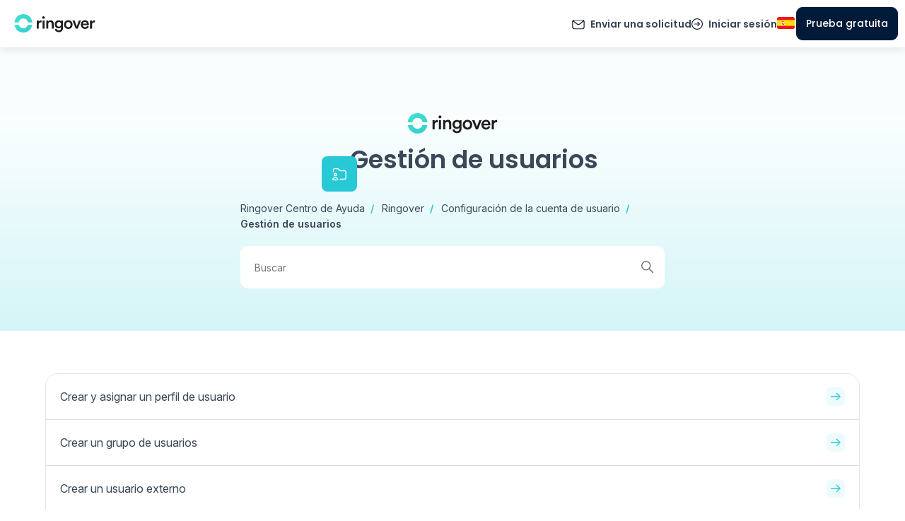

--- FILE ---
content_type: text/html; charset=utf-8
request_url: https://support.ringover.com/hc/es/sections/12962527084305-Gesti%C3%B3n-de-usuarios
body_size: 27737
content:
<!DOCTYPE html>
<html dir="ltr" lang="es">
<head>
  <meta charset="utf-8" />
  <!-- v26833 -->


  <title>Gestión de usuarios &ndash; Ringover Centro de Ayuda</title>

  

  <link rel="canonical" href="https://support.ringover.com/hc/es/sections/12962527084305-Gesti%C3%B3n-de-usuarios">
<link rel="alternate" hreflang="en" href="https://support.ringover.com/hc/en-us/sections/12962527084305-User-management">
<link rel="alternate" hreflang="en-gb" href="https://support.ringover.com/hc/en-gb/sections/12962527084305-User-management">
<link rel="alternate" hreflang="en-us" href="https://support.ringover.com/hc/en-us/sections/12962527084305-User-management">
<link rel="alternate" hreflang="es" href="https://support.ringover.com/hc/es/sections/12962527084305-Gesti%C3%B3n-de-usuarios">
<link rel="alternate" hreflang="fr" href="https://support.ringover.com/hc/fr/sections/12962527084305-Gestion-des-utilisateurs">
<link rel="alternate" hreflang="x-default" href="https://support.ringover.com/hc/en-us/sections/12962527084305-User-management">

  <link rel="stylesheet" href="//static.zdassets.com/hc/assets/application-f34d73e002337ab267a13449ad9d7955.css" media="all" id="stylesheet" />
  <link rel="stylesheet" type="text/css" href="/hc/theming_assets/15542216/12186948917137/style.css?digest=42760769637649">

  <link rel="icon" type="image/x-icon" href="/hc/theming_assets/01HZPPTD00MEXVA5HZNWDYV2ZZ">

    <script async src="https://www.googletagmanager.com/gtag/js?id=G-TY8N0JPTPP"></script>
<script>
  window.dataLayer = window.dataLayer || [];
  function gtag(){dataLayer.push(arguments);}
  gtag('js', new Date());
  gtag('config', 'G-TY8N0JPTPP');
</script>


  <meta content="width=device-width, initial-scale=1.0" name="viewport" />
<!-- Make the translated search clear button label available for use in JS -->
<!-- See buildClearSearchButton() in script.js -->
<script type="text/javascript">window.searchClearButtonLabelLocalized = "Borrar búsqueda";</script>
<link rel="preconnect" href="https://fonts.googleapis.com">
<link rel="preconnect" href="https://fonts.gstatic.com" crossorigin>
<link href="https://fonts.googleapis.com/css2?family=Poppins&display=swap" rel="stylesheet">
<meta name="google-site-verification" content="z86b-LowyB2Yi2rxowCfuWIaon49odEKNWaIpPx67V0" />
<meta name="google-site-verification" content="khKjZ8TdRFhGMLZPCIPZ5ICxklMpI5y-Ja_LBxGnRKE" />

<link rel="preconnect" href="https://fonts.googleapis.com">
<link rel="preconnect" href="https://fonts.gstatic.com" crossorigin>
<link href="https://fonts.googleapis.com/css2?family=Inter:ital,opsz,wght@0,14..32,100..900;1,14..32,100..900&family=Poppins:ital,wght@0,100;0,200;0,300;0,400;0,500;0,600;0,700;0,800;0,900;1,100;1,200;1,300;1,400;1,500;1,600;1,700;1,800;1,900&display=swap" rel="stylesheet">
<link href="https://fonts.googleapis.com/css2?family=Inter:ital,opsz,wght@0,14..32,100..900;1,14..32,100..900&display=swap" rel="stylesheet">
  
</head>
<body class="community-enabled">
  
  
  

  <header class="header">
  <div class="logo">
    <a title="Inicio" href="/hc/es">
      <img src="/hc/theming_assets/01HZPPTCW7XTYQDFQRNK0YREKD" alt="Página principal del Centro de ayuda de Ringover Centro de Ayuda" />
      
        <span aria-hidden="true">Ringover Centro de Ayuda</span>
      
    </a>
  </div>

  <div class="nav-wrapper-desktop">
    <nav class="user-nav" id="user-nav">
      <ul class="user-nav-list">
        <li style="display: none;"><a href="/hc/es/community/topics">Comunidad</a></li>
        <li><a class="submit-a-request" href="/hc/es/requests/new">Enviar una solicitud</a></li>
        
          <li>
            <a class="sign-in" rel="nofollow" data-auth-action="signin" title="Abre un cuadro de diálogo" role="button" href="/hc/es/signin?return_to=https%3A%2F%2Fsupport.ringover.com%2Fhc%2Fes%2Fsections%2F12962527084305-Gesti%25C3%25B3n-de-usuarios">
              Iniciar sesión
            </a>
          </li>
        
      </ul>
    </nav>
    
  </div>

  <div class="nav-wrapper-mobile">
    <button class="menu-button-mobile" aria-controls="user-nav-mobile" aria-expanded="false" aria-label="Abrir/cerrar menú de navegación">
      
      <svg xmlns="http://www.w3.org/2000/svg" width="16" height="16" focusable="false" viewBox="0 0 16 16" class="icon-menu">
        <path fill="none" stroke="currentColor" stroke-linecap="round" d="M1.5 3.5h13m-13 4h13m-13 4h13"/>
      </svg>
    </button>
    <nav class="menu-list-mobile" id="user-nav-mobile" aria-expanded="false">
      <ul class="menu-list-mobile-items">
        
          <li class="item">
            <a role="menuitem" rel="nofollow" data-auth-action="signin" title="Abre un cuadro de diálogo" href="/hc/es/signin?return_to=https%3A%2F%2Fsupport.ringover.com%2Fhc%2Fes%2Fsections%2F12962527084305-Gesti%25C3%25B3n-de-usuarios">
              Iniciar sesión
            </a>
          </li>
          <li class="nav-divider"></li>
        
        <li class="item"><a role="menuitem" href="/hc/es/community/topics">Comunidad</a></li>
        <li class="item"><a class="submit-a-request" role="menuitem" href="/hc/es/requests/new">Enviar una solicitud</a></li>
        <li class="nav-divider"></li>
        
      </ul>
    </nav>
  </div>
</header>

<!-- BEGIN new SEO wise header -->





<header class="header-main es ">
    <div class="header-content">
        <a href="/hc/es">
            <div class="logo-container">
              <span class="main_logo">              
								<svg width="85px" height="20px" id="logo-ringover" viewBox="0 0 115 27" version="1.1" xmlns="http://www.w3.org/2000/svg" xmlns:xlink="http://www.w3.org/1999/xlink">
								    <title>logo-line-color</title>
								    <desc>Created with Sketch.</desc>
								    <defs>
								        <linearGradient x1="10.642537%" y1="10.7823457%" x2="96.4712916%" y2="100%" id="linearGradient-1">
								            <stop stop-color="#40E0CF" offset="0%"></stop>
								            <stop stop-color="#36CDCF" offset="100%"></stop>
								        </linearGradient>
								    </defs>
								    <g id="logo" stroke="none" stroke-width="1" fill="none" fill-rule="evenodd">
								        <g id="Artboard" transform="translate(-134.000000, -280.000000)">
								            <g id="logo-line-color" transform="translate(134.000000, 280.000000)">
								                <g id="Group-13" transform="translate(0.000000, 0.000000)">
								                    <g id="Group" transform="translate(32.000000, 3.000000)" fill="#1F1E1F" fill-rule="nonzero">
								                        <path d="M2.784,17.616 L2.784,12.048 C2.784,9.864 3.768,8.616 5.928,8.616 C6.216,8.616 6.528,8.64 6.84,8.688 L6.84,5.856 C6.72,5.832 6.432,5.784 6.096,5.784 C4.56,5.784 3.264,6.528 2.712,7.8 L2.712,5.928 L0,5.928 L0,17.616 L2.784,17.616 Z M9.536,3.624 C10.544,3.624 11.36,2.832 11.36,1.824 C11.36,0.816 10.544,0 9.536,0 C8.552,0 7.736,0.816 7.736,1.824 C7.736,2.832 8.552,3.624 9.536,3.624 Z M10.928,17.616 L10.928,5.928 L8.168,5.928 L8.168,17.616 L10.928,17.616 Z M16.312,17.616 L16.312,10.872 C16.312,9.336 17.152,8.112 18.736,8.112 C20.488,8.112 21.136,9.264 21.136,10.704 L21.136,17.616 L23.92,17.616 L23.92,10.224 C23.92,7.656 22.552,5.592 19.696,5.592 C18.4,5.592 17.008,6.144 16.24,7.488 L16.24,5.928 L13.528,5.928 L13.528,17.616 L16.312,17.616 Z M31.032,22.536 C35.424,22.536 37.032,19.632 37.032,16.512 L37.032,5.928 L34.344,5.928 L34.344,7.416 C33.84,6.456 32.712,5.712 30.888,5.712 C27.672,5.712 25.488,8.28 25.488,11.4 C25.488,14.688 27.768,17.088 30.888,17.088 C32.592,17.088 33.768,16.296 34.272,15.384 L34.272,16.608 C34.272,18.984 33.168,20.112 30.96,20.112 C29.352,20.112 28.224,19.032 28.032,17.592 L25.464,18.264 C25.776,20.616 27.936,22.536 31.032,22.536 Z M31.344,14.712 C29.52,14.712 28.296,13.44 28.296,11.4 C28.296,9.408 29.568,8.112 31.344,8.112 C33.072,8.112 34.344,9.408 34.344,11.4 C34.344,13.416 33.12,14.712 31.344,14.712 Z M44.576,17.976 C48.08,17.976 50.648,15.36 50.648,11.76 C50.648,8.184 48.08,5.568 44.576,5.568 C41.096,5.568 38.528,8.184 38.528,11.76 C38.528,15.36 41.096,17.976 44.576,17.976 Z M44.576,15.48 C42.872,15.48 41.312,14.184 41.312,11.76 C41.312,9.336 42.872,8.088 44.576,8.088 C46.304,8.088 47.84,9.336 47.84,11.76 C47.84,14.208 46.304,15.48 44.576,15.48 Z M57.952,17.616 L62.536,5.928 L59.608,5.928 L56.584,14.28 L53.488,5.928 L50.416,5.928 L55.168,17.616 L57.952,17.616 Z M68.28,17.976 C71.088,17.976 72.936,16.32 73.56,14.28 L71.208,13.536 C70.824,14.688 69.96,15.576 68.28,15.576 C66.552,15.576 65.16,14.304 65.088,12.528 L73.632,12.528 C73.656,12.48 73.704,12.096 73.704,11.64 C73.704,7.944 71.592,5.568 67.992,5.568 C65.04,5.568 62.304,8.016 62.304,11.712 C62.304,15.672 65.112,17.976 68.28,17.976 Z M70.896,10.488 L65.16,10.488 C65.256,9.24 66.264,7.896 68.016,7.896 C69.936,7.896 70.848,9.12 70.896,10.488 Z M78.152,17.616 L78.152,12.048 C78.152,9.864 79.136,8.616 81.296,8.616 C81.584,8.616 81.896,8.64 82.208,8.688 L82.208,5.856 C82.088,5.832 81.8,5.784 81.464,5.784 C79.928,5.784 78.632,6.528 78.08,7.8 L78.08,5.928 L75.368,5.928 L75.368,17.616 L78.152,17.616 Z" id="ringover"></path>
								                    </g>
								                    <g id="logo" transform="translate(0.000000, 0.000000)" fill="url(#linearGradient-1)">
								                        <g id="Group-Copy-3">
								                            <g id="Group-2" transform="translate(0.245620, 0.000000)">
								                                <path d="M12.7487636,26.0357143 C6.44286601,26.0357143 1.49207336,21.8112333 0.373650926,15.6875264 C0.359732676,15.6113197 0.34019606,15.4963529 0.315041079,15.342626 L6.56344993,15.3427385 C6.5908412,15.4348227 6.61183136,15.5034988 6.62642038,15.5487668 C7.55282415,18.4232847 10.0690497,19.9096639 12.7487636,19.9096639 C15.432939,19.9096639 17.9530813,18.4494006 18.8757208,15.5535215 C18.8904769,15.5072066 18.9116851,15.4369081 18.9393453,15.342626 L25.1824861,15.342626 C25.1615897,15.4711433 25.1454487,15.5673025 25.1340631,15.6311037 C24.0358226,21.7852691 19.0740099,26.0357143 12.7487636,26.0357143 Z M12.7487636,0 C19.3444301,0 24.4575906,4.57963363 25.2535401,11.1938247 C25.264946,11.2886056 25.2800508,11.4317085 25.2988544,11.6231335 L19.142136,11.6231335 C19.1243944,11.5144466 19.1105316,11.4333869 19.1005476,11.3799545 C18.4481121,7.88825231 15.697413,6.12605042 12.7487636,6.12605042 C9.83383355,6.12605042 7.11235238,7.84817927 6.42018275,11.2608445 C6.40413025,11.3399896 6.38253305,11.4607526 6.35539115,11.6231335 L0.198672699,11.6231335 C0.225874504,11.3543914 0.2482484,11.153762 0.265794389,11.0212454 C1.12923201,4.50010485 6.21061717,0 12.7487636,0 Z" id="Shape"></path>
								                            </g>
								                        </g>
								                    </g>
								                </g>
								            </g>
								        </g>
								    </g>
								</svg>
              </span>
              <span class="christmas_logo">
                <svg width="302" height="83" viewBox="0 0 302 83" fill="none" xmlns="http://www.w3.org/2000/svg">
									<path d="M83.5161 53.6906C80.7449 69.936 67.2626 82.2627 51.0481 82.2627C34.8336 82.2627 21.3512 69.936 18.5801 53.6906H34.8629C37.1991 60.9 43.5633 66.0718 51.0481 66.0718C58.5329 66.0718 64.8971 60.9 67.2333 53.6906H83.5161Z" fill="url(#paint0_linear_1_197)"/>
									<path d="M83.8515 43.7856H67.8232C66.1944 35.409 59.3027 29.1186 51.0481 29.1186C42.7935 29.1186 35.9018 35.409 34.273 43.7856H18.2447C20.0039 26.3332 34.0192 12.7373 51.0481 12.7373C68.077 12.7373 82.0923 26.3332 83.8515 43.7856Z" fill="url(#paint1_linear_1_197)"/>
									<path d="M111.687 42.4099C112.604 41.0034 113.751 39.9026 115.127 39.1076C116.502 38.2821 118.031 37.8693 119.713 37.8693V46.1709H117.557C115.6 46.1709 114.133 46.599 113.154 47.4551C112.176 48.2807 111.687 49.7484 111.687 51.8582V63.7373H103.844V38.1445H111.687V42.4099Z" fill="#121212"/>
									<path d="M127.406 35.4843C126.03 35.4843 124.899 35.0868 124.012 34.2918C123.156 33.4662 122.728 32.4572 122.728 31.2647C122.728 30.0416 123.156 29.0325 124.012 28.2375C124.899 27.412 126.03 26.9992 127.406 26.9992C128.752 26.9992 129.852 27.412 130.709 28.2375C131.595 29.0325 132.039 30.0416 132.039 31.2647C132.039 32.4572 131.595 33.4662 130.709 34.2918C129.852 35.0868 128.752 35.4843 127.406 35.4843ZM131.305 38.1445V63.7373H123.462V38.1445H131.305Z" fill="#121212"/>
									<path d="M152.583 37.8693C155.579 37.8693 157.964 38.8477 159.738 40.8046C161.542 42.731 162.444 45.3912 162.444 48.7852V63.7373H154.647V49.8401C154.647 48.1278 154.203 46.7977 153.317 45.8498C152.43 44.902 151.237 44.428 149.739 44.428C148.241 44.428 147.048 44.902 146.162 45.8498C145.275 46.7977 144.832 48.1278 144.832 49.8401V63.7373H136.989V38.1445H144.832V41.5385C145.627 40.4071 146.697 39.5204 148.042 38.8783C149.387 38.2056 150.901 37.8693 152.583 37.8693Z" fill="#121212"/>
									<path d="M177.617 37.7775C179.421 37.7775 180.996 38.1445 182.341 38.8783C183.717 39.6121 184.772 40.5753 185.506 41.7678V38.1445H193.349V63.6915C193.349 66.0459 192.875 68.171 191.927 70.0667C191.01 71.9931 189.588 73.5219 187.662 74.6533C185.766 75.7846 183.396 76.3503 180.553 76.3503C176.761 76.3503 173.688 75.4483 171.334 73.6442C168.979 71.8708 167.634 69.4552 167.298 66.3975H175.049C175.293 67.376 175.874 68.1404 176.792 68.6908C177.709 69.2717 178.84 69.5622 180.186 69.5622C181.806 69.5622 183.091 69.0883 184.038 68.1404C185.017 67.2231 185.506 65.7401 185.506 63.6915V60.0681C184.742 61.2606 183.687 62.2391 182.341 63.0035C180.996 63.7373 179.421 64.1042 177.617 64.1042C175.508 64.1042 173.596 63.5691 171.884 62.499C170.172 61.3982 168.811 59.8541 167.802 57.8666C166.824 55.8485 166.334 53.5246 166.334 50.895C166.334 48.2654 166.824 45.9569 167.802 43.9694C168.811 41.9819 170.172 40.453 171.884 39.3828C173.596 38.3126 175.508 37.7775 177.617 37.7775ZM185.506 50.9409C185.506 48.984 184.956 47.4398 183.855 46.3085C182.785 45.1771 181.47 44.6115 179.911 44.6115C178.351 44.6115 177.021 45.1771 175.92 46.3085C174.85 47.4093 174.315 48.9381 174.315 50.895C174.315 52.8519 174.85 54.4114 175.92 55.5733C177.021 56.7046 178.351 57.2703 179.911 57.2703C181.47 57.2703 182.785 56.7046 183.855 55.5733C184.956 54.4419 185.506 52.8978 185.506 50.9409Z" fill="#121212"/>
									<path d="M210.673 64.1042C208.166 64.1042 205.903 63.5691 203.885 62.499C201.897 61.4288 200.323 59.8999 199.161 57.9124C198.029 55.9249 197.464 53.6011 197.464 50.9409C197.464 48.3113 198.045 46.0027 199.207 44.0152C200.369 41.9971 201.959 40.453 203.977 39.3828C205.995 38.3126 208.257 37.7775 210.765 37.7775C213.272 37.7775 215.535 38.3126 217.553 39.3828C219.571 40.453 221.161 41.9971 222.323 44.0152C223.485 46.0027 224.066 48.3113 224.066 50.9409C224.066 53.5705 223.469 55.8943 222.277 57.9124C221.115 59.8999 219.51 61.4288 217.461 62.499C215.443 63.5691 213.18 64.1042 210.673 64.1042ZM210.673 57.3162C212.171 57.3162 213.44 56.7658 214.48 55.665C215.55 54.5643 216.085 52.9895 216.085 50.9409C216.085 48.8922 215.565 47.3175 214.526 46.2168C213.517 45.116 212.263 44.5656 210.765 44.5656C209.236 44.5656 207.967 45.116 206.958 46.2168C205.949 47.2869 205.444 48.8617 205.444 50.9409C205.444 52.9895 205.934 54.5643 206.912 55.665C207.921 56.7658 209.175 57.3162 210.673 57.3162Z" fill="#121212"/>
									<path d="M239.739 56.3989L245.288 38.1445H253.636L244.555 63.7373H234.877L225.796 38.1445H234.189L239.739 56.3989Z" fill="#121212"/>
									<path d="M281.062 50.5281C281.062 51.2619 281.016 52.0264 280.925 52.8214H263.175C263.297 54.4114 263.802 55.6344 264.688 56.4906C265.606 57.3162 266.722 57.729 268.037 57.729C269.993 57.729 271.354 56.9034 272.119 55.2522H280.466C280.038 56.934 279.258 58.4475 278.127 59.7929C277.026 61.1383 275.635 62.1932 273.953 62.9576C272.271 63.722 270.391 64.1042 268.312 64.1042C265.804 64.1042 263.572 63.5691 261.615 62.499C259.659 61.4288 258.13 59.8999 257.029 57.9124C255.928 55.9249 255.378 53.6011 255.378 50.9409C255.378 48.2807 255.913 45.9569 256.983 43.9694C258.084 41.9819 259.613 40.453 261.57 39.3828C263.526 38.3126 265.774 37.7775 268.312 37.7775C270.788 37.7775 272.99 38.2973 274.916 39.337C276.843 40.3766 278.341 41.8595 279.411 43.7859C280.512 45.7122 281.062 47.9596 281.062 50.5281ZM273.036 48.4642C273.036 47.1188 272.577 46.0486 271.66 45.2536C270.743 44.4586 269.596 44.0611 268.22 44.0611C266.905 44.0611 265.789 44.4433 264.872 45.2077C263.985 45.9721 263.435 47.0576 263.221 48.4642H273.036Z" fill="#121212"/>
									<path d="M293.043 42.4099C293.96 41.0034 295.107 39.9026 296.483 39.1076C297.859 38.2821 299.388 37.8693 301.069 37.8693V46.1709H298.914C296.957 46.1709 295.489 46.599 294.511 47.4551C293.532 48.2807 293.043 49.7484 293.043 51.8582V63.7373H285.2V38.1445H293.043V42.4099Z" fill="#121212"/>
									<path d="M43.1413 0C59.4376 0 69.4357 12.449 69.4357 12.449L17.5875 33.6458C13.0446 38.0786 10.9774 44.8573 8.12455 50.4688C7.88045 50.9489 7.55935 50.7271 7.22802 50.4688H6.13428V42.7302C6.13376 20.8604 13.0729 0 43.1413 0Z" fill="#EF2932"/>
									<path d="M17.7741 19.8513C17.7548 19.9136 15.0984 28.51 16.4397 32.4913C16.6131 33.006 16.7693 33.749 16.8879 34.386C13.8002 37.7562 11.9019 42.2437 9.98169 46.5383L7.77784 44.7786C7.81133 44.7137 9.7903 40.8713 10.6935 36.6729C11.5103 32.8754 11.7338 29.8065 13.6091 26.5314C14.6189 24.7679 17.756 19.8795 17.7741 19.8513Z" fill="url(#paint2_linear_1_197)"/>
									<path d="M16.084 28.9587C29.32 20.0416 47.401 13.5044 63.1844 10.8684C66.8026 10.2641 68.3926 9.75046 70.4157 12.3794C73.024 15.7687 75.5687 21.4165 71.5259 21.142C58.7644 20.2756 26.4306 32.4679 18.2088 40.6182C17.4278 41.3924 16.5175 40.5386 15.7213 39.0271C15.4583 38.5279 15.9498 37.931 15.7205 37.3234C15.4766 36.6771 14.5147 36.0152 14.3293 35.3277C13.9869 34.0582 13.7623 32.7901 13.7219 31.7885C13.681 30.7764 14.5877 29.9667 16.084 28.9587Z" fill="white"/>
									<path d="M51.8757 24.5784C38.3915 28.6344 23.4389 35.4403 18.2161 40.6176C17.693 41.1361 17.1177 40.9195 16.5518 40.2689C23.2798 34.8813 38.6395 28.2546 51.8757 24.5784Z" fill="#D9D9D9"/>
									<path d="M63.1918 10.8676C66.8098 10.2633 68.4007 9.74947 70.4238 12.3783C73.032 15.7674 75.5756 21.4155 71.5341 21.1419C71.4272 21.1346 71.3179 21.1307 71.2083 21.1253C72.2131 19.5229 70.2288 15.5642 68.2013 12.9386C66.1419 10.2719 64.5233 10.7942 60.8406 11.4071C59.0324 11.7081 57.1942 12.0602 55.3372 12.4592C57.9958 11.8304 60.624 11.2964 63.1918 10.8676Z" fill="#D9D9D9"/>
									<ellipse cx="7.04142" cy="51.4779" rx="7.04142" ry="7.06563" fill="white"/>
									<path d="M10.928 45.5817C12.833 46.846 14.0903 49.0139 14.0906 51.4773C14.0906 55.3794 10.9382 58.5432 7.04944 58.5433C4.58708 58.5433 2.42069 57.2748 1.16211 55.3538C2.27492 56.0929 3.6083 56.5242 5.04272 56.5242C8.93159 56.5242 12.0839 53.3604 12.0839 49.4581C12.0837 48.0262 11.6578 46.6948 10.928 45.5817Z" fill="#CCCCCC"/>
									<defs>
									<linearGradient id="paint0_linear_1_197" x1="18.2447" y1="12.7373" x2="50.4789" y2="143.864" gradientUnits="userSpaceOnUse">
									<stop stop-color="#36CDCF"/>
									<stop offset="1" stop-color="#40E0CF"/>
									</linearGradient>
									<linearGradient id="paint1_linear_1_197" x1="18.2447" y1="12.7373" x2="50.4789" y2="143.864" gradientUnits="userSpaceOnUse">
									<stop stop-color="#36CDCF"/>
									<stop offset="1" stop-color="#40E0CF"/>
									</linearGradient>
									<linearGradient id="paint2_linear_1_197" x1="6.54138" y1="38.7199" x2="12.7873" y2="40.011" gradientUnits="userSpaceOnUse">
									<stop stop-color="#D2191F" stop-opacity="0.3"/>
									<stop offset="1" stop-color="#D2191F"/>
									</linearGradient>
									</defs>
									</svg>
              </span>
            </div>
        </a>
        <ul class="links-container">
            
            <div class="mobile-buttons-container">

                <div class="nav-wrapper-desktop">
                    <!-- Support request & login -->
                    <nav class="user-nav" id="user-nav">
                        <ul class="user-nav-list">
                            <li style="display: none;"><a href="/hc/es/community/topics">Comunidad</a></li>
                            <li><a class="submit-a-request" href="/hc/es/requests/new">Enviar una solicitud</a></li>
                            
                            <li>
                                <a class="sign-in" rel="nofollow" data-auth-action="signin" title="Abre un cuadro de diálogo" role="button" href="/hc/es/signin?return_to=https%3A%2F%2Fsupport.ringover.com%2Fhc%2Fes%2Fsections%2F12962527084305-Gesti%25C3%25B3n-de-usuarios">
                                Iniciar sesión
                                </a>
                            </li>
                            
                        </ul>
                    </nav>
                    
                </div>

                <a href="https://www.ringover.es/inscripcion" class="menu-trial c-btn c-btn--cta-main">Prueba
                    gratuita</a>
                <!--           <a href="https://app.ringover.com/" class="menu-login">Log in</a> -->
            </div>
        </ul>

        <div class="nav-wrapper-desktop">
            <!-- Support request & login -->
            <nav class="user-nav" id="user-nav">
                <ul class="user-nav-list">
                    <li style="display: none;"><a href="/hc/es/community/topics">Comunidad</a></li>
                    <li><a class="submit-a-request" href="/hc/es/requests/new">Enviar una solicitud</a></li>
                    
                    <li>
                        <a class="sign-in" rel="nofollow" data-auth-action="signin" title="Abre un cuadro de diálogo" role="button" href="/hc/es/signin?return_to=https%3A%2F%2Fsupport.ringover.com%2Fhc%2Fes%2Fsections%2F12962527084305-Gesti%25C3%25B3n-de-usuarios">
                        Iniciar sesión
                        </a>
                    </li>
                    
                </ul>
            </nav>
            
        </div>

        <!-- Menu log-in -->
        <!--       <a href="https://app.ringover.com/" class="menu-login c-btn c-btn--cta-secondary no-decorations">Log in</a> -->
        <!-- End menu log-in -->

        <!-- Menu button trial -->
        <a href="https://www.ringover.es/inscripcion" class="menu-trial c-btn c-btn--pill c-btn--cta-main">Prueba
            gratuita</a>
        <!-- End menu button trial-->

      <!-- Menu lang -->
      <div class="footer-language-selector menu-lang">
      
        <div class="dropdown language-selector">
          <button class="dropdown-toggle" aria-haspopup="true">
            
              
  						
                                <svg version="1.1" id="Layer_1" xmlns="http://www.w3.org/2000/svg"
                                     xmlns:xlink="http://www.w3.org/1999/xlink" x="0px" y="0px"
                                     width="25" height="17" viewBox="0 0 25 17" style="enable-background:new 0 0 25 17;"
                                     xml:space="preserve">
																	<g>
																		<rect class="st0" width="25" height="17" style="fill:#EF1818"/>
																	    <rect y="4.3" class="st1" width="25" height="8.3" style="fill:#FFDF01"/>
																	    <path class="st0" d="M9.1,7.4c-0.1-0.1,0-0.2,0.2-0.3S9.6,7,9.7,6.9c0.1-0.1,0.2-0.2,0.1-0.3C9.7,6.4,9.6,6.4,9.5,6.4
																			C9.2,6.3,9,6.3,8.8,6.2C8.4,6.2,8,6.2,7.6,6.2c-0.2,0-0.5,0.1-0.7,0.1c-0.1,0-0.2,0.1-0.3,0.2c-0.1,0.1,0,0.3,0.1,0.3
																			C6.8,7,7,7,7.1,7.1c0.1,0.1,0.2,0.2,0.2,0.3C7.9,7.6,8.5,7.6,9.1,7.4z" style="fill:#EF1818"/>
																	    <path class="st1"
																	          d="M9.2,7.2C9.1,7.3,9.1,7.4,9.1,7.4c-1.1-0.3-1.9,0-1.9,0c0-0.1,0-0.2-0.1-0.3C7.2,7.2,8,6.9,9.2,7.2L9.2,7.2z"
																	          style="fill:#FFDF01"/>
																	    <path class="st2"
																	          d="M6.6,6.7l0.1-0.1c0,0-0.3-0.4,0.3-0.5c0,0,0.2,0,0.3,0l0,0c0,0-0.5-0.1-0.8,0.2C6.6,6.3,6.4,6.5,6.6,6.7z"
																	          style="fill:#EFCC00"/>
																	    <path class="st2"
																	          d="M9.8,6.7L9.7,6.6c0,0,0.3-0.4-0.3-0.5c0,0-0.2,0-0.3,0l0,0c0,0,0.5-0.1,0.8,0.2C9.8,6.3,10,6.5,9.8,6.7z"
																	          style="fill:#EFCC00"/>
																	    <path class="st2" d="M7.4,6.5c0,0,0.1-0.1,0.1-0.1c0,0,0,0,0,0c0,0-0.1-0.1-0.1-0.1c0-0.1,0-0.1,0-0.2C7.4,6,7.6,5.9,7.7,5.9
																			c0.1,0,0.3,0,0.4,0.1l0-0.1c0,0-0.4-0.2-0.8,0.1C7.3,6,7.1,6.3,7.4,6.5z" style="fill:#EFCC00"/>
																	    <path class="st2" d="M8.9,6.5c0,0-0.1-0.1-0.1-0.1c0,0,0,0,0,0c0,0,0.1-0.1,0.1-0.1c0-0.1,0-0.1,0-0.2C8.9,6,8.8,5.9,8.7,5.9
																			c-0.1,0-0.3,0-0.4,0.1l0-0.1c0,0,0.4-0.2,0.8,0.1C9,6,9.3,6.3,8.9,6.5z" style="fill:#EFCC00"/>
																	    <path class="st2" d="M8.2,5.8c0.1,0,0.1,0,0.1,0.1c0,0,0,0.1,0,0.2c0,0,0,0,0,0c0,0,0,0,0,0c0,0.1,0,0.2,0,0.3L8.2,6.6L8,6.4
																			c0-0.1,0-0.2,0-0.3c0,0,0,0,0,0c0,0,0,0,0,0c0-0.1,0-0.1,0-0.2C8.1,5.9,8.1,5.8,8.2,5.8L8.2,5.8z"
																	          style="fill:#EFCC00"/>
																	    <path class="st2" d="M8.2,5.3L8.2,5.3L8.2,5.3L8.1,5.5h0.1v0.1v0.1H8.1c0,0,0,0,0,0c0,0,0,0,0,0.1c0,0,0,0,0,0h0.3c0,0,0,0,0,0
																			c0,0,0,0,0-0.1c0,0,0,0,0,0H8.2V5.6V5.5h0.1V5.4L8.2,5.3L8.2,5.3L8.2,5.3L8.2,5.3z" style="fill:#EFCC00"/>
																	    <path class="st3"
																	          d="M8.4,11.5c0.6,0,1.5-0.3,1.5-1c0,0,0-3,0-3H6.5c0,0,0,3,0,3c0,0.7,0.9,1,1.5,1C8.1,11.5,8.3,11.5,8.4,11.5z"
																	          style="fill:#FFFFFF"/>
																	    <rect x="6.5" y="7.6" class="st0" width="1.7" height="1.9" style="fill:#EF1818"/>
																	    <rect x="8.2" y="7.6" class="st3" width="1.7" height="1.9" style="fill:#FFFFFF"/>
																	    <path class="st2" d="M8.2,10.5c0,0.4-0.4,0.8-0.8,0.8c-0.5,0-0.8-0.4-0.8-0.8V9.4h1.7V10.5" style="fill:#EFCC00"/>
																	    <path class="st0" d="M9.9,10.5c0,0.4-0.4,0.8-0.8,0.8S8.2,11,8.2,10.5V9.4h1.7V10.5" style="fill:#EF1818"/>
																	    <ellipse class="st4" cx="8.2" cy="9.4" rx="0.5" ry="0.6" style="fill:#DD0505"/>
																	    <ellipse class="st5" cx="8.2" cy="9.4" rx="0.4" ry="0.4" style="fill:#011D8D"/>
																	    <path class="st5" d="M5.2,11.4L5.2,11.4c0.1,0.1,0.1,0.1,0.1,0.1c0,0,0.1,0,0.1,0c0,0,0.1,0,0.1,0c0,0,0.1,0,0.1,0
																			c0.1,0,0.1,0,0.1,0c0,0,0.1,0,0.1,0c0.1,0,0.1,0,0.1,0c0,0,0.1,0,0.1,0l0,0l0-0.1l0-0.2l0-0.1l0,0c-0.1,0-0.1,0-0.1,0
																			c0,0-0.1,0-0.1,0c-0.1,0-0.1,0-0.1,0c0,0-0.1,0-0.1,0c-0.1,0-0.1,0-0.1,0c0,0-0.1,0-0.1,0c-0.1,0-0.1,0-0.1,0c0,0-0.1,0-0.1,0v0.1
																			L5.2,11.4z" style="fill:#011D8D"/>
																	    <path class="st0" d="M6,7.6c0,0,0-0.1,0-0.1c0,0,0.1,0,0.1-0.1c0,0,0-0.1,0-0.1c0,0,0,0-0.1,0c-0.1,0-0.1,0-0.2,0
																			c-0.1,0-0.2,0-0.3,0c-0.1,0-0.1,0-0.2,0c0,0-0.1,0-0.1,0c0,0,0,0.1,0,0.1c0,0,0.1,0,0.1,0.1c0,0,0,0.1,0,0.1C5.7,7.6,5.8,7.6,6,7.6
																			z" style="fill:#EF1818"/>
																	    <rect x="5.4" y="7.6" class="st2" width="0.8" height="0.2" style="fill:#EFCC00"/>
																	    <rect x="5.4" y="10.8" class="st2" width="0.8" height="0.2" style="fill:#EFCC00"/>
																	    <rect x="5.5" y="7.8" class="st3" width="0.5" height="3.1" style="fill:#FFFFFF"/>
																	    <g id="ribbon_left_00000150782296883652673290000011055528309017148584_">
																			<path class="st0" d="M5.3,10c-0.1,0-0.1,0.1-0.1,0.1c0,0,0,0,0.1,0.1c0.1,0,0.1,0.1,0.1,0.1c0,0,0.1-0.1,0.1-0.1
																				C5.4,10.1,5.3,10,5.3,10z" style="fill:#EF1818"/>
																	        <path class="st0" d="M6.6,9C6.4,8.9,6.2,8.9,6,8.9c-0.1,0-0.2,0-0.3,0C5.4,9,5.2,9.1,5.2,9.2c0,0,0,0,0,0c0,0-0.1-0.3-0.1-0.3
																				c0-0.1,0.3-0.3,0.6-0.3c0.1,0,0.2,0,0.3,0c0.2,0,0.4,0,0.6,0.1L6.6,9" style="fill:#EF1818"/>
																	        <path class="st0" d="M5.5,9.3c-0.2,0-0.3-0.1-0.3-0.1c0-0.1,0-0.1,0.1-0.2c0,0,0.1,0,0.1,0L5.5,9.3"
																	              style="fill:#EF1818"/>
																	        <path class="st0" d="M6,9.1c0.1,0,0.2,0,0.2,0.1l0,0c0,0-0.1,0.1-0.2,0.2L6,9.1" style="fill:#EF1818"/>
																	        <path class="st0" d="M5.1,9.8c0,0,0.1-0.1,0.3-0.2c0.1,0,0.2-0.1,0.3-0.1C6,9.4,6.2,9.2,6.2,9.2l0,0c0,0,0,0.3,0,0.3
																				c0,0-0.2,0.2-0.4,0.3c-0.1,0-0.3,0.1-0.3,0.1c-0.2,0.1-0.3,0.2-0.3,0.2L5.1,9.8L5.1,9.8L5.1,9.8z"
																	              style="fill:#EF1818"/>
																		</g>
																	    <path class="st5" d="M11.2,11.4L11.2,11.4c-0.1,0.1-0.1,0.1-0.1,0.1c0,0-0.1,0-0.1,0c0,0-0.1,0-0.1,0c0,0-0.1,0-0.1,0
																			c-0.1,0-0.1,0-0.1,0c0,0-0.1,0-0.1,0c-0.1,0-0.1,0-0.1,0c0,0-0.1,0-0.1,0v0l0-0.1l0-0.2l0-0.1l0,0c0.1,0,0.1,0,0.1,0
																			c0,0,0.1,0,0.1,0c0.1,0,0.1,0,0.1,0c0,0,0.1,0,0.1,0c0.1,0,0.1,0,0.1,0c0,0,0.1,0,0.1,0c0.1,0,0.1,0,0.1,0c0,0,0.1,0,0.1,0v0.1
																			L11.2,11.4z" style="fill:#011D8D"/>
																	    <path class="st0" d="M10.5,7.6c0,0,0-0.1,0-0.1c0,0-0.1,0-0.1-0.1c0,0,0-0.1,0-0.1c0,0,0,0,0.1,0c0.1,0,0.1,0,0.2,0
																			c0.1,0,0.2,0,0.3,0c0.1,0,0.1,0,0.2,0c0,0,0.1,0,0.1,0c0,0,0,0.1,0,0.1c0,0-0.1,0-0.1,0.1c0,0,0,0.1,0,0.1
																			C10.8,7.6,10.6,7.6,10.5,7.6z" style="fill:#EF1818"/>
																	
																	    <rect x="10.3" y="7.6" transform="matrix(-1 -1.224647e-16 1.224647e-16 -1 21.3991 15.3788)" class="st2" width="0.8"
																	          height="0.2" style="fill:#EFCC00"/>
																	
																	    <rect x="10.3" y="10.8" transform="matrix(-1 -1.224647e-16 1.224647e-16 -1 21.3991 21.8826)" class="st2" width="0.8"
																	          height="0.2" style="fill:#EFCC00"/>
																	
																	    <rect x="10.4" y="7.8" transform="matrix(-1 -1.224647e-16 1.224647e-16 -1 21.4115 18.6307)" class="st3" width="0.5"
																	          height="3.1" style="fill:#FFFFFF"/>
																	    <g id="ribbon_left_00000000207433796274485750000014976737047197273228_">
																			<path class="st0" d="M11.1,10c0.1,0,0.1,0.1,0.1,0.1c0,0,0,0-0.1,0.1c-0.1,0-0.1,0.1-0.1,0.1c0,0-0.1-0.1-0.1-0.1
																				C11.1,10.1,11.1,10,11.1,10z" style="fill:#EF1818"/>
																	        <path class="st0" d="M9.9,9c0.1,0,0.3-0.1,0.5-0.1c0.1,0,0.2,0,0.3,0C11,9,11.3,9.1,11.2,9.2c0,0,0,0,0,0c0,0,0.1-0.3,0.1-0.3
																				c0-0.1-0.3-0.3-0.6-0.3c-0.1,0-0.2,0-0.3,0c-0.2,0-0.4,0-0.6,0.1L9.9,9" style="fill:#EF1818"/>
																	        <path class="st0" d="M11,9.3c0.2,0,0.3-0.1,0.3-0.1c0-0.1,0-0.1-0.1-0.2c0,0-0.1,0-0.1,0L11,9.3"
																	              style="fill:#EF1818"/>
																	        <path class="st0" d="M10.4,9.1c-0.1,0-0.2,0-0.2,0.1l0,0c0,0,0.1,0.1,0.2,0.2L10.4,9.1" style="fill:#EF1818"/>
																	        <path class="st0" d="M11.3,9.8c0,0-0.1-0.1-0.3-0.2c-0.1,0-0.2-0.1-0.3-0.1c-0.3-0.1-0.5-0.3-0.5-0.3l0,0c0,0,0,0.3,0,0.3
																				c0,0,0.2,0.2,0.4,0.3c0.1,0,0.3,0.1,0.3,0.1c0.2,0.1,0.3,0.2,0.3,0.2L11.3,9.8L11.3,9.8L11.3,9.8z"
																	              style="fill:#EF1818"/>
																		</g>
																	</g>
																	</svg>
							
  						
  						
          </button>
          <span class="dropdown-menu dropdown-menu-end" role="menu">
            
              <a href="/hc/change_language/en-gb?return_to=%2Fhc%2Fen-gb%2Fsections%2F12962527084305-User-management" dir="ltr" role="menuitem">                
                English (GB)
              </a>
            
              <a href="/hc/change_language/en-us?return_to=%2Fhc%2Fen-us%2Fsections%2F12962527084305-User-management" dir="ltr" role="menuitem">                
                English (US)
              </a>
            
              <a href="/hc/change_language/fr?return_to=%2Fhc%2Ffr%2Fsections%2F12962527084305-Gestion-des-utilisateurs" dir="ltr" role="menuitem">                
                Français
              </a>
            
          </span>
        </div>
      
    </div>
    <!-- End menu lang-->
      
  </div>

    <!-- Menu Mobile -->
    <div class="menu-mobile">
        <div class="menu-mobile__trigger" style="display:inline-block;">
            <svg xmlns="http://www.w3.org/2000/svg" width="22.563" height="17.5" viewBox="0 0 22.563 17.5">
                <g id="Group_9312" data-name="Group 9312" transform="translate(-4338.333 792.879)">
                    <path id="Path_10766" data-name="Path 10766" d="M4360.147-792.129h-21.063" fill="none"
                          stroke="#828282" stroke-linecap="round" stroke-width="1.5"/>
                    <path id="Path_10767" data-name="Path 10767" d="M4360.147-792.129h-21.063"
                          transform="translate(0 8)" fill="none" stroke="#828282" stroke-linecap="round"
                          stroke-width="1.5"/>
                    <path id="Path_10768" data-name="Path 10768" d="M4360.147-792.129h-21.063"
                          transform="translate(0 16)" fill="none" stroke="#828282" stroke-linecap="round"
                          stroke-width="1.5"/>
                </g>
            </svg>
        </div>
        <div class="menu-mobile__trigger close" style="display:inline-block;">
            <svg xmlns="http://www.w3.org/2000/svg" width="12.015" height="12.015" viewBox="0 0 12.015 12.015">
                <g id="Group_9170" data-name="Group 9170" transform="translate(-950.939 -25.939)">
                    <path id="Path_10766" data-name="Path 10766" d="M13.992,0H0"
                          transform="translate(952 36.894) rotate(-45)" fill="none" stroke="#828282"
                          stroke-linecap="round" stroke-width="1.5"/>
                    <path id="Path_10767" data-name="Path 10767" d="M13.992,0H0"
                          transform="translate(952 27) rotate(45)" fill="none" stroke="#828282" stroke-linecap="round"
                          stroke-width="1.5"/>
                </g>
            </svg>
        </div>
    </div>
    <!-- End menu Mobile-->
</header>







<!-- END new SEO wise header -->

  <main role="main">
    <section class="section home_hero section_hero page_section" data-category="show_category12186923742481">
  <div id="home_hero_logo"></div>
  <div class="title_container">
<!--   	<span class="header_bg bg_left"></span><span class="header_bg bg_right"></span> -->
		<h1 class="h1-section category12962527084305"><span class="blocks-item-icon"><span class="blocks-item-icon__svg"></span></span>Gestión de usuarios</h1>
	</div>
	<nav class="sub-nav">
	  <ol class="breadcrumbs">
  
    <li title="Ringover Centro de Ayuda">
      
        <a href="/hc/es">Ringover Centro de Ayuda</a>
      
    </li>
  
    <li title="Ringover">
      
        <a href="/hc/es/categories/12186923742481-Ringover">Ringover</a>
      
    </li>
  
    <li title="Configuración de la cuenta de usuario">
      
        <a href="/hc/es/sections/12611796150161-Configuraci%C3%B3n-de-la-cuenta-de-usuario">Configuración de la cuenta de usuario</a>
      
    </li>
  
    <li title="Gestión de usuarios">
      
        <a href="/hc/es/sections/12962527084305-Gesti%C3%B3n-de-usuarios">Gestión de usuarios</a>
      
    </li>
  
</ol>

	  <div class="search-container">
	    <svg xmlns="http://www.w3.org/2000/svg" width="12" height="12" focusable="false" viewBox="0 0 12 12" class="search-icon" aria-hidden="true">
	      <circle cx="4.5" cy="4.5" r="4" fill="none" stroke="currentColor"/>
	      <path stroke="currentColor" stroke-linecap="round" d="M11 11L7.5 7.5"/>
	    </svg>
	    <form role="search" class="search" data-search="" action="/hc/es/search" accept-charset="UTF-8" method="get"><input type="hidden" name="utf8" value="&#x2713;" autocomplete="off" /><input type="hidden" name="category" id="category" value="12186923742481" autocomplete="off" />
<input type="search" name="query" id="query" placeholder="Buscar" aria-label="Buscar" /></form>
	  </div>
	</nav>
</section>

<div class="container">
  <div class="section-container">
    <section id="main-content" class="section-content">
      

      

      
        <ul class="article-list">
          
            <li class="article-list-item ">
              
              <a href="/hc/es/articles/15234049951249-Crear-y-asignar-un-perfil-de-usuario" class="article-list-link">
                Crear y asignar un perfil de usuario
                <span class="link-svg">
                  <svg xmlns="http://www.w3.org/2000/svg" id="Layer_1" enable-background="new 0 0 20 20" height="512" viewBox="0 0 20 20" width="512"><path d="m12 2-1.4 1.4 5.6 5.6h-16.2v2h16.2l-5.6 5.6 1.4 1.4 8-8z" fill="rgb(0,0,0)"/></svg>
                </span>
              </a>
              
            </li>
          
            <li class="article-list-item ">
              
              <a href="/hc/es/articles/15227840126993-Crear-un-grupo-de-usuarios" class="article-list-link">
                Crear un grupo de usuarios
                <span class="link-svg">
                  <svg xmlns="http://www.w3.org/2000/svg" id="Layer_1" enable-background="new 0 0 20 20" height="512" viewBox="0 0 20 20" width="512"><path d="m12 2-1.4 1.4 5.6 5.6h-16.2v2h16.2l-5.6 5.6 1.4 1.4 8-8z" fill="rgb(0,0,0)"/></svg>
                </span>
              </a>
              
            </li>
          
            <li class="article-list-item ">
              
              <a href="/hc/es/articles/15227739716881-Crear-un-usuario-externo" class="article-list-link">
                Crear un usuario externo
                <span class="link-svg">
                  <svg xmlns="http://www.w3.org/2000/svg" id="Layer_1" enable-background="new 0 0 20 20" height="512" viewBox="0 0 20 20" width="512"><path d="m12 2-1.4 1.4 5.6 5.6h-16.2v2h16.2l-5.6 5.6 1.4 1.4 8-8z" fill="rgb(0,0,0)"/></svg>
                </span>
              </a>
              
            </li>
          
            <li class="article-list-item ">
              
              <a href="/hc/es/articles/15227575917585-A%C3%B1adir-un-usuario" class="article-list-link">
                Añadir un usuario
                <span class="link-svg">
                  <svg xmlns="http://www.w3.org/2000/svg" id="Layer_1" enable-background="new 0 0 20 20" height="512" viewBox="0 0 20 20" width="512"><path d="m12 2-1.4 1.4 5.6 5.6h-16.2v2h16.2l-5.6 5.6 1.4 1.4 8-8z" fill="rgb(0,0,0)"/></svg>
                </span>
              </a>
              
            </li>
          
            <li class="article-list-item ">
              
              <a href="/hc/es/articles/15228175294353-Asignar-derechos-de-acceso-al-Dashboard" class="article-list-link">
                Asignar derechos de acceso al Dashboard
                <span class="link-svg">
                  <svg xmlns="http://www.w3.org/2000/svg" id="Layer_1" enable-background="new 0 0 20 20" height="512" viewBox="0 0 20 20" width="512"><path d="m12 2-1.4 1.4 5.6 5.6h-16.2v2h16.2l-5.6 5.6 1.4 1.4 8-8z" fill="rgb(0,0,0)"/></svg>
                </span>
              </a>
              
            </li>
          
            <li class="article-list-item ">
              
              <a href="/hc/es/articles/15228288679313-Permitir-a-tus-usuarios-etiquetar-las-llamadas" class="article-list-link">
                Permitir a tus usuarios etiquetar las llamadas
                <span class="link-svg">
                  <svg xmlns="http://www.w3.org/2000/svg" id="Layer_1" enable-background="new 0 0 20 20" height="512" viewBox="0 0 20 20" width="512"><path d="m12 2-1.4 1.4 5.6 5.6h-16.2v2h16.2l-5.6 5.6 1.4 1.4 8-8z" fill="rgb(0,0,0)"/></svg>
                </span>
              </a>
              
            </li>
          
            <li class="article-list-item ">
              
              <a href="/hc/es/articles/15233965012753-Eliminar-un-usuario" class="article-list-link">
                Eliminar un usuario
                <span class="link-svg">
                  <svg xmlns="http://www.w3.org/2000/svg" id="Layer_1" enable-background="new 0 0 20 20" height="512" viewBox="0 0 20 20" width="512"><path d="m12 2-1.4 1.4 5.6 5.6h-16.2v2h16.2l-5.6 5.6 1.4 1.4 8-8z" fill="rgb(0,0,0)"/></svg>
                </span>
              </a>
              
            </li>
          
            <li class="article-list-item ">
              
              <a href="/hc/es/articles/15229075239313-Permitir-al-usuario-llamar-a-n%C3%BAmeros-de-tarificaci%C3%B3n-especial-o-premium" class="article-list-link">
                Permitir al usuario llamar a números de tarificación especial o premium
                <span class="link-svg">
                  <svg xmlns="http://www.w3.org/2000/svg" id="Layer_1" enable-background="new 0 0 20 20" height="512" viewBox="0 0 20 20" width="512"><path d="m12 2-1.4 1.4 5.6 5.6h-16.2v2h16.2l-5.6 5.6 1.4 1.4 8-8z" fill="rgb(0,0,0)"/></svg>
                </span>
              </a>
              
            </li>
          
            <li class="article-list-item ">
              
              <a href="/hc/es/articles/24863941968657-Diferencias-entre-licencias-usuarios-y-n%C3%BAmeros-adicionales-en-Ringover" class="article-list-link">
                Diferencias entre licencias, usuarios y números adicionales en Ringover
                <span class="link-svg">
                  <svg xmlns="http://www.w3.org/2000/svg" id="Layer_1" enable-background="new 0 0 20 20" height="512" viewBox="0 0 20 20" width="512"><path d="m12 2-1.4 1.4 5.6 5.6h-16.2v2h16.2l-5.6 5.6 1.4 1.4 8-8z" fill="rgb(0,0,0)"/></svg>
                </span>
              </a>
              
            </li>
          
        </ul>
      

      

    </section>
  </div>
    
<!--   <div class="spacing-60"></div> -->
<!-- 	<div class="container">
	  <div class="home_contact contact show_category12186923742481 es">
	  	<div class="home_contact__container">
	   		<div class="text">
	    		<div class="more-questions" data-text="more-questions"></div>
	    		<div class="contact-title" data-text="contact-title"></div>
	    		<div class="contact-description" data-text="contact-description"></div>
	    		<a class="contact-btn" data-href="contact-url" data-text="contact-text"></a>
	    	</div>
	    	<div class="picture"></div>
	    </div>
	  </div>
	</div> -->
  
  <div class="footer-back">
     <a title="Inicio" href="/hc/es">
      <svg xmlns="http://www.w3.org/2000/svg" id="Layer_1" enable-background="new 0 0 20 20" height="512" viewBox="0 0 20 20" width="512"><path d="m12 2-1.4 1.4 5.6 5.6h-16.2v2h16.2l-5.6 5.6 1.4 1.4 8-8z" fill="rgb(0,0,0)"/></svg>
      <span data-text="footer-back"></span>
    </a>
  </div>
  
</div>
  
	<div class="container" id="cta_banners_container">  
		<section class="o-container blk_cta_banner dark" id="blk_cta_banner_1">
		  <div class="o-container o-container--large">
		    <div class="blk_cta_banner__container back">
		      <div class="blk_cta_banner__text">
		        <p class="blk_cta_banner__text__toptitle" data-text="blk_cta_banner_1__text__toptitle"></p>
		      	<h2 class="blk_cta_banner__text__title" data-text="blk_cta_banner_1__text__title"></h2>
		      </div>
		      <div class="blk_cta_banner__buttonbox">
		        <a href="" class="blk_cta_banner__button ro-btn ds2025_button" data-ro-size="lg" data-href="blk_cta_banner_1__href" target="_blank" rel="noopener noreferrer">
	            <span data-text="blk_cta_banner_1__button"></span>
		          <span class="button_icon default" style="display:inline-block;">
		            <svg width="24" height="24" viewBox="0 0 24 24" fill="none" xmlns="http://www.w3.org/2000/svg">
									<g id="arrow-right-circle">
									<path id="Icon" d="M7.75 12H16.25M16.25 12L13 8.75M16.25 12L13 15.25M21.25 12C21.25 17.1086 17.1086 21.25 12 21.25C6.89137 21.25 2.75 17.1086 2.75 12C2.75 6.89137 6.89137 2.75 12 2.75C17.1086 2.75 21.25 6.89137 21.25 12Z" stroke="#394759" stroke-width="1.5" stroke-linecap="round" stroke-linejoin="round"/>
									</g>
									</svg>
								</span>
		          <span class="button_icon hover" style="display:inline-block;">
		            <svg width="24" height="24" viewBox="0 0 24 24" fill="none" xmlns="http://www.w3.org/2000/svg">
									<g id="arrow-right-circle">
									<path id="Icon" fill-rule="evenodd" clip-rule="evenodd" d="M12 22C17.5228 22 22 17.5228 22 12C22 6.47715 17.5228 2 12 2C6.47715 2 2 6.47715 2 12C2 17.5228 6.47715 22 12 22ZM13.5303 8.21967C13.2374 7.92678 12.7626 7.92678 12.4697 8.21967C12.1768 8.51256 12.1768 8.98744 12.4697 9.28033L14.4393 11.25H7.75C7.33579 11.25 7 11.5858 7 12C7 12.4142 7.33579 12.75 7.75 12.75H14.4393L12.4697 14.7197C12.1768 15.0126 12.1768 15.4874 12.4697 15.7803C12.7626 16.0732 13.2374 16.0732 13.5303 15.7803L16.7803 12.5303C17.0732 12.2374 17.0732 11.7626 16.7803 11.4697L13.5303 8.21967Z" fill="#394759"/>
									</g>
								</svg>
							</span>
		        </a>
		      </div>
		    </div>
		  </div>
		</section>    
		<section class="o-container blk_cta_banner dark" id="blk_cta_banner_2">
		  <div class="o-container o-container--large">
		    <div class="blk_cta_banner__container back">
		      <div class="blk_cta_banner__text">
		        <p class="blk_cta_banner__text__toptitle" data-text="blk_cta_banner_2__text__toptitle"></p>
		        <h2 class="blk_cta_banner__text__title" data-text="blk_cta_banner_2__text__title"></h2>
		      </div>
		      <div class="blk_cta_banner__buttonbox">
		        <a href="" class="blk_cta_banner__button ro-btn ds2025_button" data-ro-size="lg" data-href="blk_cta_banner_2__href" target="_blank" rel="noopener noreferrer">
	            <span data-text="blk_cta_banner_2__button"></span>
		          <span class="button_icon default" style="display:inline-block;">
		            <svg width="24" height="24" viewBox="0 0 24 24" fill="none" xmlns="http://www.w3.org/2000/svg">
									<g id="arrow-right-circle">
									<path id="Icon" d="M7.75 12H16.25M16.25 12L13 8.75M16.25 12L13 15.25M21.25 12C21.25 17.1086 17.1086 21.25 12 21.25C6.89137 21.25 2.75 17.1086 2.75 12C2.75 6.89137 6.89137 2.75 12 2.75C17.1086 2.75 21.25 6.89137 21.25 12Z" stroke="#394759" stroke-width="1.5" stroke-linecap="round" stroke-linejoin="round"/>
									</g>
								</svg>
							</span>
		          <span class="button_icon hover" style="display:inline-block;">
		            <svg width="24" height="24" viewBox="0 0 24 24" fill="none" xmlns="http://www.w3.org/2000/svg">
									<g id="arrow-right-circle">
									<path id="Icon" fill-rule="evenodd" clip-rule="evenodd" d="M12 22C17.5228 22 22 17.5228 22 12C22 6.47715 17.5228 2 12 2C6.47715 2 2 6.47715 2 12C2 17.5228 6.47715 22 12 22ZM13.5303 8.21967C13.2374 7.92678 12.7626 7.92678 12.4697 8.21967C12.1768 8.51256 12.1768 8.98744 12.4697 9.28033L14.4393 11.25H7.75C7.33579 11.25 7 11.5858 7 12C7 12.4142 7.33579 12.75 7.75 12.75H14.4393L12.4697 14.7197C12.1768 15.0126 12.1768 15.4874 12.4697 15.7803C12.7626 16.0732 13.2374 16.0732 13.5303 15.7803L16.7803 12.5303C17.0732 12.2374 17.0732 11.7626 16.7803 11.4697L13.5303 8.21967Z" fill="#394759"/>
									</g>
								</svg>
							</span>
		        </a>
		      </div>
		    </div>
		  </div>
		</section>
	</div>

  </main>

  <footer class="footer">
  <div class="footer-inner">
    <a class="ringover_status_btn" data-href="ringover-status-url" target="_blank" data-text="ringover-status"></a>
  </div>
</footer>
<!-- end footer inner -->

<footer class="o-container ringover_footer">
  <div class="links o-container o-container--large">
    <div class="p-block-link-list">
      <div class="p-block-link-list__container main-container">
        <div class="p-block-link-list__list apps-and-media">
          <div class="sub-block-1">
              
            <div class="mobile-apps">
              <a target="_blank" rel="noopener" class="mobile-app-btn" href="
  							
  							
  								https://www.ringover.es/aplicaciones
								
  							
  							
                                                                             ">
                <div class="u-w100" style="display:inline-block;">
									<?xml version="1.0" encoding="utf-8"?>
									<!-- Generator: Adobe Illustrator 25.2.2, SVG Export Plug-In . SVG Version: 6.00 Build 0)  -->
									<svg version="1.0" id="Layer_1" xmlns="http://www.w3.org/2000/svg" xmlns:xlink="http://www.w3.org/1999/xlink" x="0px" y="0px"
										 viewBox="0 0 155 45" style="enable-background:new 0 0 155 45;" xml:space="preserve">
									<style type="text/css">
										.st0{fill:#2B5380;}
										.st1{fill:#FFFFFF;}
										.st2{enable-background:new    ;}
									</style>
									<g>
										<path class="st0 color0" d="M155,35c0,5.5-4.5,10-10,10H10C4.5,45,0,40.5,0,35V10C0,4.5,4.5,0,10,0h135c5.5,0,10,4.5,10,10V35z"/>
									</g>
									<path class="st1 color1" d="M36.35,16.49c0,0-5.2,3.22-2.47,8.81c0,0,1.36,2.25,3.27,3c0,0-2.66,7.56-6.74,7.76
										c-0.93,0.05-1.8-0.36-2.65-0.71c-0.66-0.27-1.39-0.39-2.11-0.35c-1.27,0.08-2.46,0.67-3.7,0.94c-1.25,0.27-2.76,0.11-3.49-0.93
										c0,0-5.96-5.63-5.42-14.14c0,0,0.89-7.56,8.04-7.29c1.43,0.05,2.5,1.41,3.92,1.55c1.04,0.1,1.99-0.49,2.95-0.89
										c1.44-0.59,3.06-0.77,4.58-0.4S35.48,15.2,36.35,16.49z"/>
									<path class="st1 color1" d="M25.07,13.24c0,0-0.94-5.45,5.81-6.74C30.88,6.5,31.26,12.72,25.07,13.24z"/>
									<g class="st2">
										<path class="st1 color1" d="M59.3,11.12c0,1.04-0.29,1.83-0.87,2.38c-0.58,0.55-1.41,0.82-2.49,0.82h-1.76V8.04h1.95
											c1,0,1.78,0.27,2.34,0.81C59.02,9.39,59.3,10.14,59.3,11.12z M58.22,11.16c0-1.51-0.7-2.26-2.11-2.26h-0.89v4.57h0.73
											C57.46,13.46,58.22,12.7,58.22,11.16z"/>
										<path class="st1 color1" d="M64.77,11.94c0,0.78-0.2,1.38-0.6,1.82c-0.4,0.44-0.95,0.65-1.67,0.65c-0.44,0-0.84-0.1-1.18-0.3
											c-0.34-0.2-0.6-0.49-0.79-0.87s-0.28-0.81-0.28-1.31c0-0.77,0.2-1.38,0.59-1.81c0.4-0.43,0.95-0.65,1.67-0.65
											c0.69,0,1.23,0.22,1.64,0.67S64.77,11.19,64.77,11.94z M61.3,11.94c0,1.1,0.41,1.65,1.22,1.65c0.8,0,1.21-0.55,1.21-1.65
											c0-1.09-0.4-1.63-1.21-1.63c-0.42,0-0.73,0.14-0.92,0.42S61.3,11.42,61.3,11.94z"/>
										<path class="st1 color1" d="M69.83,14.33l-0.62-2.22c-0.07-0.24-0.21-0.78-0.4-1.64h-0.04c-0.17,0.78-0.3,1.32-0.4,1.65l-0.63,2.21h-1.12
											l-1.33-4.76h1.03l0.61,2.35c0.14,0.58,0.24,1.08,0.29,1.49h0.03c0.03-0.21,0.07-0.45,0.13-0.72c0.06-0.27,0.11-0.47,0.15-0.61
											l0.72-2.5h1.11l0.7,2.5c0.04,0.14,0.1,0.36,0.16,0.65c0.06,0.29,0.1,0.52,0.11,0.68h0.03c0.04-0.35,0.14-0.85,0.3-1.48l0.62-2.35
											h1.02l-1.34,4.76H69.83z"/>
										<path class="st1 color1" d="M77.32,14.33H76.3V11.4c0-0.37-0.07-0.64-0.22-0.82s-0.38-0.27-0.7-0.27c-0.43,0-0.74,0.13-0.94,0.38
											s-0.3,0.68-0.3,1.27v2.37h-1.01V9.57h0.79l0.14,0.62h0.05c0.14-0.23,0.35-0.4,0.61-0.53c0.26-0.12,0.56-0.18,0.88-0.18
											c1.14,0,1.71,0.58,1.71,1.74V14.33z"/>
										<path class="st1 color1" d="M79.74,14.33h-1.01v-6.7h1.01V14.33z"/>
										<path class="st1 color1" d="M85.41,11.94c0,0.78-0.2,1.38-0.6,1.82c-0.4,0.44-0.96,0.65-1.67,0.65c-0.45,0-0.84-0.1-1.18-0.3
											c-0.34-0.2-0.6-0.49-0.79-0.87s-0.28-0.81-0.28-1.31c0-0.77,0.2-1.38,0.59-1.81c0.4-0.43,0.95-0.65,1.67-0.65
											c0.69,0,1.23,0.22,1.64,0.67S85.41,11.19,85.41,11.94z M81.94,11.94c0,1.1,0.41,1.65,1.22,1.65c0.8,0,1.21-0.55,1.21-1.65
											c0-1.09-0.41-1.63-1.21-1.63c-0.42,0-0.73,0.14-0.92,0.42S81.94,11.42,81.94,11.94z"/>
										<path class="st1 color1" d="M89.55,14.33l-0.2-0.66h-0.04c-0.23,0.29-0.46,0.49-0.69,0.59c-0.23,0.11-0.53,0.16-0.89,0.16
											c-0.47,0-0.83-0.13-1.1-0.38c-0.26-0.25-0.39-0.61-0.39-1.07c0-0.49,0.18-0.86,0.55-1.11c0.37-0.25,0.92-0.39,1.67-0.41l0.82-0.03
											v-0.25c0-0.3-0.07-0.53-0.21-0.68c-0.14-0.15-0.36-0.23-0.66-0.23c-0.24,0-0.48,0.04-0.7,0.11c-0.22,0.07-0.44,0.16-0.65,0.25
											L86.72,9.9c0.26-0.13,0.54-0.24,0.85-0.31s0.6-0.11,0.87-0.11c0.61,0,1.06,0.13,1.37,0.4c0.31,0.26,0.46,0.68,0.46,1.24v3.21H89.55
											z M88.04,13.64c0.37,0,0.66-0.1,0.88-0.31s0.33-0.49,0.33-0.86v-0.41l-0.61,0.03c-0.48,0.02-0.82,0.1-1.04,0.24
											c-0.22,0.14-0.33,0.36-0.33,0.65c0,0.21,0.06,0.38,0.19,0.49C87.6,13.58,87.79,13.64,88.04,13.64z"/>
										<path class="st1 color1" d="M93.29,14.42c-0.59,0-1.06-0.21-1.39-0.65c-0.33-0.43-0.5-1.03-0.5-1.81c0-0.78,0.17-1.39,0.51-1.82
											c0.34-0.44,0.8-0.65,1.4-0.65c0.63,0,1.1,0.23,1.43,0.69h0.05c-0.05-0.34-0.07-0.61-0.07-0.81V7.63h1.02v6.7h-0.79l-0.18-0.62
											h-0.05C94.39,14.18,93.92,14.42,93.29,14.42z M93.56,13.6c0.42,0,0.72-0.12,0.91-0.35c0.19-0.23,0.29-0.61,0.29-1.14v-0.14
											c0-0.6-0.1-1.03-0.29-1.28c-0.2-0.25-0.5-0.38-0.92-0.38c-0.36,0-0.63,0.14-0.82,0.43s-0.29,0.7-0.29,1.23
											c0,0.53,0.09,0.93,0.28,1.21C92.91,13.46,93.19,13.6,93.56,13.6z"/>
										<path class="st1 color1" d="M103.69,11.94c0,0.78-0.2,1.38-0.6,1.82c-0.4,0.44-0.96,0.65-1.67,0.65c-0.45,0-0.84-0.1-1.18-0.3
											c-0.34-0.2-0.6-0.49-0.79-0.87s-0.28-0.81-0.28-1.31c0-0.77,0.2-1.38,0.59-1.81c0.4-0.43,0.95-0.65,1.67-0.65
											c0.69,0,1.23,0.22,1.64,0.67S103.69,11.19,103.69,11.94z M100.22,11.94c0,1.1,0.41,1.65,1.22,1.65c0.8,0,1.21-0.55,1.21-1.65
											c0-1.09-0.41-1.63-1.21-1.63c-0.42,0-0.73,0.14-0.92,0.42S100.22,11.42,100.22,11.94z"/>
										<path class="st1 color1" d="M109.04,14.33h-1.02V11.4c0-0.37-0.07-0.64-0.22-0.82s-0.38-0.27-0.7-0.27c-0.43,0-0.74,0.13-0.94,0.38
											c-0.2,0.25-0.3,0.68-0.3,1.27v2.37h-1.01V9.57h0.79l0.14,0.62h0.05c0.14-0.23,0.35-0.4,0.61-0.53c0.26-0.12,0.56-0.18,0.88-0.18
											c1.14,0,1.71,0.58,1.71,1.74V14.33z"/>
										<path class="st1 color1" d="M114.51,13.6c0.25,0,0.49-0.04,0.74-0.12v0.76c-0.11,0.05-0.26,0.09-0.43,0.12c-0.18,0.03-0.36,0.05-0.55,0.05
											c-0.96,0-1.44-0.5-1.44-1.51v-2.57h-0.65V9.89l0.7-0.37l0.34-1.01h0.62v1.06h1.36v0.77h-1.36v2.55c0,0.24,0.06,0.42,0.18,0.54
											S114.31,13.6,114.51,13.6z"/>
										<path class="st1 color1" d="M120.39,14.33h-1.02V11.4c0-0.37-0.07-0.64-0.22-0.82c-0.15-0.18-0.38-0.27-0.7-0.27
											c-0.42,0-0.74,0.13-0.94,0.38s-0.3,0.68-0.3,1.28v2.36h-1.01v-6.7h1.01v1.7c0,0.27-0.02,0.56-0.05,0.87h0.06
											c0.14-0.23,0.33-0.41,0.58-0.53c0.25-0.13,0.53-0.19,0.86-0.19c1.15,0,1.73,0.58,1.73,1.74V14.33z"/>
										<path class="st1 color1" d="M123.88,14.42c-0.74,0-1.32-0.22-1.74-0.65c-0.42-0.43-0.63-1.03-0.63-1.78c0-0.78,0.19-1.39,0.58-1.83
											c0.39-0.44,0.92-0.67,1.6-0.67c0.63,0,1.12,0.19,1.49,0.57c0.37,0.38,0.55,0.91,0.55,1.58v0.55h-3.17
											c0.01,0.46,0.14,0.82,0.38,1.07c0.23,0.25,0.57,0.37,0.99,0.37c0.28,0,0.54-0.03,0.79-0.08c0.24-0.05,0.5-0.14,0.78-0.26v0.82
											c-0.25,0.12-0.5,0.2-0.75,0.25S124.2,14.42,123.88,14.42z M123.69,10.25c-0.32,0-0.58,0.1-0.77,0.31c-0.19,0.2-0.31,0.5-0.35,0.89
											h2.16c-0.01-0.39-0.1-0.69-0.28-0.89C124.27,10.35,124.01,10.25,123.69,10.25z"/>
									</g>
									<g class="st2">
										<path class="st1 color1" d="M57.28,33.84l-1.4-3.89h-5.36l-1.37,3.89h-2.42l5.24-14.08h2.49l5.24,14.08H57.28z M55.28,27.97l-1.31-3.82
											c-0.1-0.26-0.23-0.66-0.4-1.21s-0.29-0.95-0.35-1.21c-0.17,0.79-0.43,1.65-0.76,2.58l-1.27,3.65H55.28z"/>
										<path class="st1 color1" d="M66.71,34.03c-1.34,0-2.38-0.48-3.13-1.45h-0.13c0.09,0.89,0.13,1.44,0.13,1.63v4.34h-2.25V23.23h1.82
											c0.05,0.2,0.16,0.67,0.32,1.42h0.11c0.7-1.07,1.76-1.61,3.16-1.61c1.32,0,2.35,0.48,3.09,1.44s1.11,2.3,1.11,4.04
											s-0.38,3.08-1.13,4.06S68.03,34.03,66.71,34.03z M66.16,24.88c-0.9,0-1.55,0.26-1.96,0.79c-0.41,0.52-0.62,1.36-0.62,2.51v0.34
											c0,1.29,0.2,2.23,0.61,2.8c0.41,0.58,1.08,0.87,2,0.87c0.78,0,1.38-0.32,1.8-0.96c0.42-0.64,0.63-1.55,0.63-2.73
											c0-1.19-0.21-2.09-0.63-2.7C67.59,25.19,66.97,24.88,66.16,24.88z"/>
										<path class="st1 color1" d="M78.94,34.03c-1.34,0-2.38-0.48-3.13-1.45h-0.13c0.09,0.89,0.13,1.44,0.13,1.63v4.34h-2.25V23.23h1.82
											c0.05,0.2,0.16,0.67,0.32,1.42h0.11c0.7-1.07,1.76-1.61,3.16-1.61c1.32,0,2.35,0.48,3.09,1.44s1.11,2.3,1.11,4.04
											s-0.38,3.08-1.13,4.06C81.3,33.54,80.26,34.03,78.94,34.03z M78.39,24.88c-0.9,0-1.55,0.26-1.96,0.79
											c-0.41,0.52-0.62,1.36-0.62,2.51v0.34c0,1.29,0.2,2.23,0.61,2.8c0.41,0.58,1.08,0.87,2,0.87c0.78,0,1.38-0.32,1.8-0.96
											c0.42-0.64,0.63-1.55,0.63-2.73c0-1.19-0.21-2.09-0.63-2.7C79.82,25.19,79.21,24.88,78.39,24.88z"/>
										<path class="st1 color1" d="M99.22,30.03c0,1.25-0.45,2.22-1.35,2.93c-0.9,0.71-2.14,1.06-3.73,1.06s-2.88-0.25-3.89-0.74v-2.17
											c0.64,0.3,1.32,0.54,2.04,0.71s1.39,0.26,2.01,0.26c0.91,0,1.58-0.17,2.01-0.52c0.43-0.34,0.65-0.81,0.65-1.39
											c0-0.52-0.2-0.97-0.6-1.33c-0.4-0.36-1.21-0.8-2.45-1.29c-1.28-0.52-2.18-1.11-2.71-1.77c-0.52-0.67-0.79-1.46-0.79-2.4
											c0-1.17,0.42-2.09,1.25-2.76s1.95-1.01,3.35-1.01c1.34,0,2.68,0.29,4.01,0.88l-0.73,1.87c-1.25-0.52-2.36-0.79-3.34-0.79
											c-0.74,0-1.3,0.16-1.69,0.48c-0.38,0.32-0.58,0.75-0.58,1.28c0,0.36,0.08,0.68,0.23,0.94c0.15,0.26,0.41,0.5,0.76,0.73
											c0.35,0.23,0.98,0.53,1.9,0.91c1.03,0.43,1.78,0.83,2.26,1.2c0.48,0.37,0.83,0.79,1.05,1.26C99.11,28.85,99.22,29.4,99.22,30.03z"
											/>
										<path class="st1 color1" d="M105.64,32.21c0.55,0,1.1-0.09,1.65-0.26v1.7c-0.25,0.11-0.57,0.2-0.96,0.27c-0.39,0.07-0.8,0.11-1.22,0.11
											c-2.13,0-3.2-1.12-3.2-3.38v-5.71h-1.45v-1l1.55-0.82l0.77-2.24h1.39v2.36h3.02v1.71h-3.02v5.68c0,0.54,0.14,0.94,0.41,1.2
											C104.85,32.08,105.2,32.21,105.64,32.21z"/>
										<path class="st1 color1" d="M118.82,28.52c0,1.73-0.45,3.08-1.33,4.06c-0.89,0.97-2.13,1.46-3.71,1.46c-0.99,0-1.87-0.22-2.63-0.67
											c-0.76-0.45-1.35-1.09-1.75-1.93c-0.41-0.84-0.61-1.81-0.61-2.92c0-1.72,0.44-3.06,1.32-4.03c0.88-0.97,2.12-1.45,3.73-1.45
											c1.53,0,2.75,0.49,3.64,1.48S118.82,26.84,118.82,28.52z M111.1,28.52c0,2.45,0.9,3.67,2.71,3.67c1.79,0,2.68-1.22,2.68-3.67
											c0-2.42-0.9-3.63-2.7-3.63c-0.95,0-1.63,0.31-2.06,0.94C111.31,26.45,111.1,27.35,111.1,28.52z"/>
										<path class="st1 color1" d="M126.78,23.04c0.45,0,0.83,0.03,1.12,0.1l-0.22,2.1c-0.32-0.08-0.65-0.11-1-0.11c-0.9,0-1.63,0.29-2.19,0.88
											c-0.56,0.59-0.84,1.35-0.84,2.29v5.54h-2.25v-10.6h1.76l0.3,1.87h0.12c0.35-0.63,0.81-1.13,1.38-1.5
											C125.52,23.23,126.13,23.04,126.78,23.04z"/>
										<path class="st1 color1" d="M134.5,34.03c-1.65,0-2.94-0.48-3.87-1.44s-1.39-2.29-1.39-3.97c0-1.73,0.43-3.09,1.29-4.08
											c0.86-0.99,2.05-1.49,3.56-1.49c1.4,0,2.51,0.43,3.32,1.28c0.81,0.85,1.22,2.02,1.22,3.51v1.22h-7.07
											c0.03,1.03,0.31,1.82,0.83,2.37c0.52,0.55,1.26,0.83,2.21,0.83c0.63,0,1.21-0.06,1.75-0.18s1.12-0.32,1.74-0.59v1.83
											c-0.55,0.26-1.11,0.45-1.67,0.56C135.87,33.98,135.22,34.03,134.5,34.03z M134.09,24.75c-0.72,0-1.29,0.23-1.72,0.68
											c-0.43,0.45-0.69,1.12-0.77,1.98h4.81c-0.01-0.88-0.22-1.54-0.63-1.99C135.37,24.97,134.8,24.75,134.09,24.75z"/>
									</g>
									</svg>
								</div>                &#8205;</a>
              
              <a target="_blank" rel="noopener" class="mobile-app-btn" href="
  							
  							
  								https://www.ringover.es/aplicaciones
								
  							
  							
                                                                             ">
                <div class="u-w100" style="display:inline-block;">
									<?xml version="1.0" encoding="utf-8"?>
									<!-- Generator: Adobe Illustrator 25.2.2, SVG Export Plug-In . SVG Version: 6.00 Build 0)  -->
									<svg version="1.0" id="Layer_1" xmlns="http://www.w3.org/2000/svg" xmlns:xlink="http://www.w3.org/1999/xlink" x="0px" y="0px"
										 viewBox="0 0 155 45" style="enable-background:new 0 0 155 45;" xml:space="preserve">
									<style type="text/css">
										.st0{fill:#2B5380;}
										.st1{enable-background:new    ;}
										.st2{fill:#FFFFFF;}
										.st3{fill:none;stroke:#FFFFFF;stroke-miterlimit:10;}
									</style>
									<g>
										<path class="st0 color0" d="M155,35c0,5.5-4.5,10-10,10H10C4.5,45,0,40.5,0,35V10C0,4.5,4.5,0,10,0h135c5.5,0,10,4.5,10,10V35z"/>
									</g>
									<g class="st1">
										<path class="st2 color2" d="M46.24,7.05c0.61,0.32,0.98,0.89,1.12,1.7h-0.83c-0.1-0.45-0.31-0.78-0.62-0.99
											c-0.31-0.21-0.71-0.31-1.18-0.31c-0.56,0-1.04,0.22-1.42,0.65s-0.58,1.07-0.58,1.93c0,0.74,0.16,1.34,0.48,1.8s0.84,0.7,1.55,0.7
											c0.55,0,1-0.16,1.37-0.49c0.36-0.33,0.54-0.85,0.55-1.58h-1.95v-0.7h2.73v3.32h-0.54l-0.2-0.8c-0.28,0.31-0.53,0.53-0.74,0.65
											c-0.36,0.21-0.83,0.31-1.39,0.31c-0.72,0-1.35-0.24-1.87-0.71c-0.57-0.6-0.85-1.42-0.85-2.46c0-1.04,0.28-1.87,0.83-2.48
											c0.53-0.59,1.21-0.88,2.05-0.88C45.32,6.71,45.82,6.82,46.24,7.05z"/>
										<path class="st2 color2" d="M48.92,6.87h4.51v0.76h-3.69v1.89h3.41v0.72h-3.41v2.11h3.75v0.74h-4.57V6.87z"/>
										<path class="st2 color2" d="M59.14,6.87v0.74h-2.09v5.47h-0.85V7.61H54.1V6.87H59.14z"/>
										<path class="st2 color2" d="M62.35,6.87h0.85v6.21h-0.85V6.87z"/>
										<path class="st2 color2" d="M69.09,6.87v0.74h-2.09v5.47h-0.85V7.61h-2.09V6.87H69.09z"/>
										<path class="st2 color2" d="M77.23,7.76c0.41,0.55,0.62,1.25,0.62,2.11c0,0.93-0.24,1.7-0.71,2.31c-0.55,0.72-1.34,1.08-2.36,1.08
											c-0.96,0-1.71-0.32-2.25-0.95c-0.49-0.61-0.73-1.38-0.73-2.31c0-0.84,0.21-1.56,0.63-2.16c0.54-0.77,1.33-1.15,2.38-1.15
											C75.89,6.7,76.71,7.06,77.23,7.76z M76.49,11.72c0.33-0.53,0.5-1.14,0.5-1.83c0-0.73-0.19-1.32-0.57-1.77s-0.9-0.67-1.57-0.67
											c-0.64,0-1.17,0.22-1.57,0.66c-0.41,0.44-0.61,1.09-0.61,1.95c0,0.69,0.17,1.27,0.52,1.74s0.91,0.71,1.69,0.71
											C75.62,12.52,76.16,12.25,76.49,11.72z"/>
										<path class="st2 color2" d="M78.85,6.87h0.99l3.1,5.02V6.87h0.8v6.21H82.8l-3.14-5.01v5.01h-0.8V6.87z"/>
									</g>
									<g class="st1">
										<path class="st2 color2" d="M49.77,32.79c-0.63,0.26-1.26,0.4-1.91,0.4c-1.01,0-1.92-0.18-2.73-0.53s-1.49-0.83-2.04-1.45
											c-0.56-0.62-0.98-1.34-1.28-2.17c-0.3-0.83-0.44-1.73-0.44-2.69c0-0.99,0.15-1.9,0.44-2.75c0.3-0.84,0.72-1.58,1.28-2.21
											c0.55-0.63,1.24-1.12,2.04-1.48c0.81-0.36,1.72-0.54,2.73-0.54c0.68,0,1.33,0.1,1.97,0.31c0.64,0.2,1.21,0.5,1.72,0.9
											c0.51,0.4,0.93,0.88,1.27,1.46c0.33,0.58,0.54,1.24,0.61,2h-2.77c-0.17-0.74-0.51-1.29-1-1.66c-0.49-0.37-1.09-0.56-1.79-0.56
											c-0.65,0-1.21,0.13-1.66,0.38c-0.46,0.25-0.83,0.59-1.11,1.02c-0.28,0.43-0.49,0.91-0.62,1.45c-0.13,0.54-0.19,1.1-0.19,1.68
											c0,0.55,0.06,1.09,0.19,1.62c0.13,0.52,0.34,1,0.62,1.42c0.28,0.42,0.65,0.76,1.11,1.01c0.46,0.25,1.01,0.38,1.66,0.38
											c0.96,0,1.7-0.24,2.23-0.73c0.52-0.49,0.83-1.19,0.92-2.12h-2.92v-2.16h5.55v7.14h-1.85l-0.3-1.5
											C50.97,32.06,50.4,32.53,49.77,32.79z"/>
										<path class="st2 color2" d="M55.76,26.04c0.23-0.62,0.57-1.15,1-1.59c0.43-0.44,0.95-0.78,1.55-1.02c0.6-0.24,1.28-0.36,2.03-0.36
											c0.75,0,1.43,0.12,2.04,0.36c0.61,0.24,1.13,0.58,1.56,1.02c0.43,0.44,0.76,0.97,1,1.59c0.23,0.62,0.35,1.32,0.35,2.08
											s-0.12,1.46-0.35,2.07c-0.23,0.62-0.57,1.14-1,1.58s-0.95,0.77-1.56,1.01c-0.61,0.23-1.29,0.35-2.04,0.35
											c-0.75,0-1.43-0.12-2.03-0.35c-0.6-0.23-1.12-0.57-1.55-1.01s-0.76-0.96-1-1.58c-0.23-0.62-0.35-1.31-0.35-2.07
											S55.52,26.66,55.76,26.04z M58.15,29.24c0.07,0.36,0.2,0.69,0.38,0.98c0.18,0.29,0.42,0.52,0.71,0.69c0.3,0.17,0.67,0.26,1.11,0.26
											s0.82-0.09,1.12-0.26c0.3-0.17,0.54-0.4,0.72-0.69s0.31-0.62,0.38-0.98c0.07-0.36,0.11-0.74,0.11-1.12c0-0.38-0.04-0.76-0.11-1.13
											c-0.07-0.37-0.2-0.7-0.38-0.98c-0.18-0.28-0.42-0.51-0.72-0.69c-0.3-0.18-0.68-0.27-1.12-0.27s-0.81,0.09-1.11,0.27
											s-0.53,0.41-0.71,0.69c-0.18,0.28-0.31,0.61-0.38,0.98s-0.11,0.75-0.11,1.13C58.03,28.5,58.07,28.88,58.15,29.24z"/>
										<path class="st2 color2" d="M67.06,26.04c0.23-0.62,0.57-1.15,1-1.59c0.43-0.44,0.95-0.78,1.55-1.02c0.6-0.24,1.28-0.36,2.03-0.36
											c0.75,0,1.43,0.12,2.04,0.36c0.61,0.24,1.13,0.58,1.56,1.02c0.43,0.44,0.76,0.97,1,1.59c0.23,0.62,0.35,1.32,0.35,2.08
											s-0.12,1.46-0.35,2.07c-0.23,0.62-0.57,1.14-1,1.58s-0.95,0.77-1.56,1.01c-0.61,0.23-1.29,0.35-2.04,0.35
											c-0.75,0-1.43-0.12-2.03-0.35c-0.6-0.23-1.12-0.57-1.55-1.01s-0.76-0.96-1-1.58c-0.23-0.62-0.35-1.31-0.35-2.07
											S66.83,26.66,67.06,26.04z M69.45,29.24c0.07,0.36,0.2,0.69,0.38,0.98c0.18,0.29,0.42,0.52,0.71,0.69c0.3,0.17,0.67,0.26,1.11,0.26
											s0.82-0.09,1.12-0.26c0.3-0.17,0.54-0.4,0.72-0.69s0.31-0.62,0.38-0.98c0.07-0.36,0.11-0.74,0.11-1.12c0-0.38-0.04-0.76-0.11-1.13
											c-0.07-0.37-0.2-0.7-0.38-0.98c-0.18-0.28-0.42-0.51-0.72-0.69c-0.3-0.18-0.68-0.27-1.12-0.27s-0.81,0.09-1.11,0.27
											s-0.53,0.41-0.71,0.69c-0.18,0.28-0.31,0.61-0.38,0.98s-0.11,0.75-0.11,1.13C69.34,28.5,69.37,28.88,69.45,29.24z"/>
										<path class="st2 color2" d="M87.34,33.6c-0.1,0.49-0.33,0.95-0.67,1.38c-0.35,0.42-0.85,0.79-1.5,1.08c-0.65,0.3-1.53,0.44-2.63,0.44
											c-0.47,0-0.95-0.06-1.43-0.17c-0.49-0.12-0.93-0.3-1.33-0.55c-0.4-0.25-0.73-0.56-1-0.95c-0.27-0.39-0.42-0.85-0.45-1.4h2.61
											c0.12,0.49,0.36,0.84,0.72,1.03c0.36,0.19,0.77,0.29,1.24,0.29c0.74,0,1.28-0.22,1.62-0.67c0.34-0.44,0.5-1,0.49-1.68v-1.26h-0.04
											c-0.28,0.51-0.69,0.88-1.21,1.12c-0.52,0.24-1.08,0.36-1.66,0.36c-0.72,0-1.33-0.13-1.85-0.38c-0.52-0.25-0.94-0.6-1.28-1.04
											s-0.58-0.95-0.73-1.54s-0.23-1.21-0.23-1.86c0-0.62,0.09-1.21,0.27-1.79c0.18-0.57,0.44-1.08,0.79-1.52
											c0.34-0.44,0.77-0.79,1.29-1.04c0.51-0.26,1.1-0.39,1.77-0.39c0.63,0,1.18,0.12,1.66,0.35c0.47,0.23,0.87,0.63,1.19,1.18H85v-1.28
											h2.5v8.95C87.5,32.67,87.45,33.1,87.34,33.6z M83.75,30.42c0.28-0.15,0.52-0.34,0.7-0.59c0.19-0.25,0.32-0.53,0.42-0.84
											S85,28.34,85,27.99c0-0.39-0.04-0.77-0.11-1.12c-0.07-0.35-0.2-0.66-0.37-0.93c-0.17-0.27-0.4-0.49-0.68-0.65
											c-0.28-0.16-0.64-0.24-1.07-0.24c-0.37,0-0.69,0.07-0.95,0.22c-0.27,0.15-0.49,0.35-0.67,0.6c-0.18,0.25-0.31,0.54-0.39,0.87
											c-0.08,0.33-0.12,0.67-0.12,1.03c0,0.35,0.03,0.69,0.1,1.03c0.07,0.34,0.18,0.64,0.35,0.92c0.17,0.27,0.39,0.49,0.66,0.67
											c0.27,0.17,0.61,0.26,1.02,0.26C83.13,30.64,83.46,30.56,83.75,30.42z"/>
										<path class="st2 color2" d="M92.31,19.69v13.21h-2.63V19.69H92.31z"/>
										<path class="st2 color2" d="M97.19,30.6c0.39,0.38,0.96,0.57,1.7,0.57c0.53,0,0.99-0.13,1.37-0.4c0.38-0.26,0.62-0.54,0.7-0.84h2.31
											c-0.37,1.15-0.94,1.97-1.7,2.46c-0.77,0.49-1.69,0.74-2.78,0.74c-0.75,0-1.43-0.12-2.03-0.36s-1.12-0.58-1.54-1.03
											c-0.42-0.44-0.74-0.97-0.97-1.59c-0.23-0.62-0.34-1.29-0.34-2.04c0-0.71,0.12-1.38,0.35-2c0.23-0.62,0.57-1.15,1-1.6
											s0.95-0.8,1.54-1.06c0.6-0.26,1.26-0.39,1.99-0.39c0.81,0,1.52,0.16,2.13,0.47s1.1,0.74,1.49,1.27s0.67,1.13,0.84,1.81
											c0.17,0.68,0.23,1.39,0.18,2.13h-6.9C96.58,29.6,96.8,30.22,97.19,30.6z M100.16,25.57c-0.31-0.34-0.79-0.52-1.43-0.52
											c-0.42,0-0.77,0.07-1.04,0.21c-0.28,0.14-0.5,0.32-0.67,0.53s-0.28,0.43-0.35,0.67s-0.11,0.44-0.12,0.63h4.27
											C100.69,26.42,100.48,25.91,100.16,25.57z"/>
										<path class="st2 color2" d="M116.37,19.69c0.83,0,1.53,0.12,2.11,0.36c0.58,0.24,1.05,0.56,1.41,0.95c0.36,0.39,0.63,0.84,0.8,1.35
											s0.25,1.03,0.25,1.57c0,0.53-0.08,1.05-0.25,1.56s-0.43,0.96-0.8,1.36c-0.36,0.4-0.83,0.71-1.41,0.95
											c-0.58,0.24-1.28,0.36-2.11,0.36h-3.05v4.74h-2.9V19.69H116.37z M115.58,25.9c0.33,0,0.65-0.02,0.96-0.07
											c0.31-0.05,0.58-0.15,0.81-0.29s0.42-0.34,0.56-0.6c0.14-0.26,0.21-0.6,0.21-1.02s-0.07-0.76-0.21-1.02
											c-0.14-0.26-0.33-0.46-0.56-0.6c-0.23-0.14-0.51-0.24-0.81-0.29c-0.31-0.05-0.63-0.07-0.96-0.07h-2.26v3.96H115.58z"/>
										<path class="st2 color2" d="M125.18,19.69v13.21h-2.63V19.69H125.18z"/>
										<path class="st2 color2" d="M127.14,26.27c0.04-0.62,0.19-1.13,0.46-1.54c0.27-0.41,0.62-0.73,1.04-0.98c0.42-0.25,0.89-0.42,1.42-0.53
											c0.52-0.1,1.05-0.16,1.58-0.16c0.48,0,0.97,0.03,1.46,0.1c0.49,0.07,0.94,0.2,1.35,0.4c0.41,0.2,0.74,0.47,1,0.82
											c0.26,0.35,0.39,0.82,0.39,1.4v4.98c0,0.43,0.02,0.84,0.07,1.24c0.05,0.39,0.13,0.69,0.26,0.89h-2.66
											c-0.05-0.15-0.09-0.3-0.12-0.45s-0.05-0.31-0.06-0.47c-0.42,0.43-0.91,0.73-1.48,0.91c-0.57,0.17-1.15,0.26-1.74,0.26
											c-0.46,0-0.88-0.06-1.28-0.17c-0.4-0.11-0.74-0.28-1.04-0.52c-0.29-0.23-0.53-0.53-0.69-0.89c-0.17-0.36-0.25-0.78-0.25-1.28
											c0-0.54,0.1-0.99,0.29-1.34s0.44-0.63,0.74-0.84c0.3-0.21,0.65-0.37,1.04-0.47c0.39-0.1,0.78-0.19,1.18-0.25
											c0.39-0.06,0.78-0.11,1.16-0.15c0.38-0.04,0.72-0.09,1.02-0.17c0.3-0.07,0.53-0.18,0.7-0.32c0.17-0.14,0.25-0.35,0.24-0.62
											c0-0.28-0.05-0.51-0.14-0.68c-0.09-0.17-0.22-0.3-0.37-0.39c-0.15-0.09-0.33-0.15-0.54-0.19c-0.2-0.03-0.42-0.05-0.66-0.05
											c-0.52,0-0.93,0.11-1.22,0.33c-0.3,0.22-0.47,0.59-0.52,1.11H127.14z M133.21,28.21c-0.11,0.1-0.25,0.18-0.42,0.23
											s-0.35,0.1-0.54,0.14c-0.19,0.04-0.39,0.07-0.6,0.09c-0.21,0.03-0.42,0.06-0.63,0.09c-0.2,0.04-0.39,0.09-0.58,0.15
											s-0.36,0.14-0.5,0.25c-0.14,0.11-0.26,0.24-0.34,0.4c-0.09,0.16-0.13,0.36-0.13,0.61c0,0.23,0.04,0.43,0.13,0.59
											c0.09,0.16,0.2,0.29,0.35,0.38c0.15,0.09,0.32,0.16,0.52,0.19s0.4,0.06,0.61,0.06c0.52,0,0.92-0.09,1.2-0.26s0.49-0.38,0.63-0.62
											s0.22-0.48,0.25-0.73s0.05-0.44,0.05-0.59V28.21z"/>
										<path class="st2 color2" d="M141.4,35.74c-0.51,0.33-1.21,0.5-2.11,0.5c-0.27,0-0.54-0.01-0.8-0.03c-0.27-0.02-0.53-0.04-0.8-0.06v-2.16
											c0.25,0.02,0.5,0.05,0.76,0.07c0.26,0.02,0.52,0.03,0.78,0.02c0.35-0.04,0.6-0.17,0.77-0.41c0.17-0.23,0.25-0.49,0.25-0.78
											c0-0.21-0.04-0.41-0.11-0.59l-3.35-8.97h2.79l2.16,6.55h0.04l2.09-6.55h2.72l-4,10.75C142.3,34.85,141.9,35.41,141.4,35.74z"/>
									</g>
									<polygon class="st0 color3" points="25.28,22.86 28.91,19.19 33.85,21.84 34.46,22.9 33.63,24.01 30.88,25.52 28.91,26.6 "/>
									<polygon class="st0 color3" points="25.28,22.86 28.77,19.19 16.78,12.6 14.43,11.47 14,11.47 "/>
									<polygon class="st0 color3" points="25.14,22.9 14.04,34.22 14.49,34.35 17.75,32.82 28.81,26.77 28.77,26.6 "/>
									<polygon class="st0 color3" points="25.04,22.77 13.97,11.55 13.68,11.55 13.18,12.14 13.01,13.65 13.01,33.01 13.14,33.83 13.74,34.35
										15.07,33.01 25.13,22.86 "/>
									<g>
										<path class="st3 color3" d="M13.01,13.28c0,0-0.18-2.69,2.15-1.56l17.96,9.76c0,0,2.51,1.26,0.66,2.45L15.1,34.17c0,0-2.16,0.84-2.1-1.08
											L13.01,13.28z"/>
										<line class="st3 color3" x1="13.91" y1="34.35" x2="28.91" y2="19.19"/>
										<line class="st3 color3" x1="28.91" y1="26.53" x2="13.91" y2="11.37"/>
									</g>
									</svg>
								</div>                &#8205;</a>
            </div>
            
            <div class="footer-language-selector">
    				  
    				    <div class="dropdown language-selector">
    				      <button class="dropdown-toggle" aria-haspopup="true">
    				        
    				          
  										
    				                            <svg version="1.1" id="Layer_1" xmlns="http://www.w3.org/2000/svg"
    				                                 xmlns:xlink="http://www.w3.org/1999/xlink" x="0px" y="0px"
    				                                 width="25" height="17" viewBox="0 0 25 17" style="enable-background:new 0 0 25 17;"
    				                                 xml:space="preserve">
																					<g>
																						<rect class="st0" width="25" height="17" style="fill:#EF1818"/>
																					    <rect y="4.3" class="st1" width="25" height="8.3" style="fill:#FFDF01"/>
																					    <path class="st0" d="M9.1,7.4c-0.1-0.1,0-0.2,0.2-0.3S9.6,7,9.7,6.9c0.1-0.1,0.2-0.2,0.1-0.3C9.7,6.4,9.6,6.4,9.5,6.4
																							C9.2,6.3,9,6.3,8.8,6.2C8.4,6.2,8,6.2,7.6,6.2c-0.2,0-0.5,0.1-0.7,0.1c-0.1,0-0.2,0.1-0.3,0.2c-0.1,0.1,0,0.3,0.1,0.3
																							C6.8,7,7,7,7.1,7.1c0.1,0.1,0.2,0.2,0.2,0.3C7.9,7.6,8.5,7.6,9.1,7.4z" style="fill:#EF1818"/>
																					    <path class="st1"
																					          d="M9.2,7.2C9.1,7.3,9.1,7.4,9.1,7.4c-1.1-0.3-1.9,0-1.9,0c0-0.1,0-0.2-0.1-0.3C7.2,7.2,8,6.9,9.2,7.2L9.2,7.2z"
																					          style="fill:#FFDF01"/>
																					    <path class="st2"
																					          d="M6.6,6.7l0.1-0.1c0,0-0.3-0.4,0.3-0.5c0,0,0.2,0,0.3,0l0,0c0,0-0.5-0.1-0.8,0.2C6.6,6.3,6.4,6.5,6.6,6.7z"
																					          style="fill:#EFCC00"/>
																					    <path class="st2"
																					          d="M9.8,6.7L9.7,6.6c0,0,0.3-0.4-0.3-0.5c0,0-0.2,0-0.3,0l0,0c0,0,0.5-0.1,0.8,0.2C9.8,6.3,10,6.5,9.8,6.7z"
																					          style="fill:#EFCC00"/>
																					    <path class="st2" d="M7.4,6.5c0,0,0.1-0.1,0.1-0.1c0,0,0,0,0,0c0,0-0.1-0.1-0.1-0.1c0-0.1,0-0.1,0-0.2C7.4,6,7.6,5.9,7.7,5.9
																							c0.1,0,0.3,0,0.4,0.1l0-0.1c0,0-0.4-0.2-0.8,0.1C7.3,6,7.1,6.3,7.4,6.5z" style="fill:#EFCC00"/>
																					    <path class="st2" d="M8.9,6.5c0,0-0.1-0.1-0.1-0.1c0,0,0,0,0,0c0,0,0.1-0.1,0.1-0.1c0-0.1,0-0.1,0-0.2C8.9,6,8.8,5.9,8.7,5.9
																							c-0.1,0-0.3,0-0.4,0.1l0-0.1c0,0,0.4-0.2,0.8,0.1C9,6,9.3,6.3,8.9,6.5z" style="fill:#EFCC00"/>
																					    <path class="st2" d="M8.2,5.8c0.1,0,0.1,0,0.1,0.1c0,0,0,0.1,0,0.2c0,0,0,0,0,0c0,0,0,0,0,0c0,0.1,0,0.2,0,0.3L8.2,6.6L8,6.4
																							c0-0.1,0-0.2,0-0.3c0,0,0,0,0,0c0,0,0,0,0,0c0-0.1,0-0.1,0-0.2C8.1,5.9,8.1,5.8,8.2,5.8L8.2,5.8z"
																					          style="fill:#EFCC00"/>
																					    <path class="st2" d="M8.2,5.3L8.2,5.3L8.2,5.3L8.1,5.5h0.1v0.1v0.1H8.1c0,0,0,0,0,0c0,0,0,0,0,0.1c0,0,0,0,0,0h0.3c0,0,0,0,0,0
																							c0,0,0,0,0-0.1c0,0,0,0,0,0H8.2V5.6V5.5h0.1V5.4L8.2,5.3L8.2,5.3L8.2,5.3L8.2,5.3z" style="fill:#EFCC00"/>
																					    <path class="st3"
																					          d="M8.4,11.5c0.6,0,1.5-0.3,1.5-1c0,0,0-3,0-3H6.5c0,0,0,3,0,3c0,0.7,0.9,1,1.5,1C8.1,11.5,8.3,11.5,8.4,11.5z"
																					          style="fill:#FFFFFF"/>
																					    <rect x="6.5" y="7.6" class="st0" width="1.7" height="1.9" style="fill:#EF1818"/>
																					    <rect x="8.2" y="7.6" class="st3" width="1.7" height="1.9" style="fill:#FFFFFF"/>
																					    <path class="st2" d="M8.2,10.5c0,0.4-0.4,0.8-0.8,0.8c-0.5,0-0.8-0.4-0.8-0.8V9.4h1.7V10.5" style="fill:#EFCC00"/>
																					    <path class="st0" d="M9.9,10.5c0,0.4-0.4,0.8-0.8,0.8S8.2,11,8.2,10.5V9.4h1.7V10.5" style="fill:#EF1818"/>
																					    <ellipse class="st4" cx="8.2" cy="9.4" rx="0.5" ry="0.6" style="fill:#DD0505"/>
																					    <ellipse class="st5" cx="8.2" cy="9.4" rx="0.4" ry="0.4" style="fill:#011D8D"/>
																					    <path class="st5" d="M5.2,11.4L5.2,11.4c0.1,0.1,0.1,0.1,0.1,0.1c0,0,0.1,0,0.1,0c0,0,0.1,0,0.1,0c0,0,0.1,0,0.1,0
																							c0.1,0,0.1,0,0.1,0c0,0,0.1,0,0.1,0c0.1,0,0.1,0,0.1,0c0,0,0.1,0,0.1,0l0,0l0-0.1l0-0.2l0-0.1l0,0c-0.1,0-0.1,0-0.1,0
																							c0,0-0.1,0-0.1,0c-0.1,0-0.1,0-0.1,0c0,0-0.1,0-0.1,0c-0.1,0-0.1,0-0.1,0c0,0-0.1,0-0.1,0c-0.1,0-0.1,0-0.1,0c0,0-0.1,0-0.1,0v0.1
																							L5.2,11.4z" style="fill:#011D8D"/>
																					    <path class="st0" d="M6,7.6c0,0,0-0.1,0-0.1c0,0,0.1,0,0.1-0.1c0,0,0-0.1,0-0.1c0,0,0,0-0.1,0c-0.1,0-0.1,0-0.2,0
																							c-0.1,0-0.2,0-0.3,0c-0.1,0-0.1,0-0.2,0c0,0-0.1,0-0.1,0c0,0,0,0.1,0,0.1c0,0,0.1,0,0.1,0.1c0,0,0,0.1,0,0.1C5.7,7.6,5.8,7.6,6,7.6
																							z" style="fill:#EF1818"/>
																					    <rect x="5.4" y="7.6" class="st2" width="0.8" height="0.2" style="fill:#EFCC00"/>
																					    <rect x="5.4" y="10.8" class="st2" width="0.8" height="0.2" style="fill:#EFCC00"/>
																					    <rect x="5.5" y="7.8" class="st3" width="0.5" height="3.1" style="fill:#FFFFFF"/>
																					    <g id="ribbon_left_00000150782296883652673290000011055528309017148584_">
																							<path class="st0" d="M5.3,10c-0.1,0-0.1,0.1-0.1,0.1c0,0,0,0,0.1,0.1c0.1,0,0.1,0.1,0.1,0.1c0,0,0.1-0.1,0.1-0.1
																								C5.4,10.1,5.3,10,5.3,10z" style="fill:#EF1818"/>
																					        <path class="st0" d="M6.6,9C6.4,8.9,6.2,8.9,6,8.9c-0.1,0-0.2,0-0.3,0C5.4,9,5.2,9.1,5.2,9.2c0,0,0,0,0,0c0,0-0.1-0.3-0.1-0.3
																								c0-0.1,0.3-0.3,0.6-0.3c0.1,0,0.2,0,0.3,0c0.2,0,0.4,0,0.6,0.1L6.6,9" style="fill:#EF1818"/>
																					        <path class="st0" d="M5.5,9.3c-0.2,0-0.3-0.1-0.3-0.1c0-0.1,0-0.1,0.1-0.2c0,0,0.1,0,0.1,0L5.5,9.3"
																					              style="fill:#EF1818"/>
																					        <path class="st0" d="M6,9.1c0.1,0,0.2,0,0.2,0.1l0,0c0,0-0.1,0.1-0.2,0.2L6,9.1" style="fill:#EF1818"/>
																					        <path class="st0" d="M5.1,9.8c0,0,0.1-0.1,0.3-0.2c0.1,0,0.2-0.1,0.3-0.1C6,9.4,6.2,9.2,6.2,9.2l0,0c0,0,0,0.3,0,0.3
																								c0,0-0.2,0.2-0.4,0.3c-0.1,0-0.3,0.1-0.3,0.1c-0.2,0.1-0.3,0.2-0.3,0.2L5.1,9.8L5.1,9.8L5.1,9.8z"
																					              style="fill:#EF1818"/>
																						</g>
																					    <path class="st5" d="M11.2,11.4L11.2,11.4c-0.1,0.1-0.1,0.1-0.1,0.1c0,0-0.1,0-0.1,0c0,0-0.1,0-0.1,0c0,0-0.1,0-0.1,0
																							c-0.1,0-0.1,0-0.1,0c0,0-0.1,0-0.1,0c-0.1,0-0.1,0-0.1,0c0,0-0.1,0-0.1,0v0l0-0.1l0-0.2l0-0.1l0,0c0.1,0,0.1,0,0.1,0
																							c0,0,0.1,0,0.1,0c0.1,0,0.1,0,0.1,0c0,0,0.1,0,0.1,0c0.1,0,0.1,0,0.1,0c0,0,0.1,0,0.1,0c0.1,0,0.1,0,0.1,0c0,0,0.1,0,0.1,0v0.1
																							L11.2,11.4z" style="fill:#011D8D"/>
																					    <path class="st0" d="M10.5,7.6c0,0,0-0.1,0-0.1c0,0-0.1,0-0.1-0.1c0,0,0-0.1,0-0.1c0,0,0,0,0.1,0c0.1,0,0.1,0,0.2,0
																							c0.1,0,0.2,0,0.3,0c0.1,0,0.1,0,0.2,0c0,0,0.1,0,0.1,0c0,0,0,0.1,0,0.1c0,0-0.1,0-0.1,0.1c0,0,0,0.1,0,0.1
																							C10.8,7.6,10.6,7.6,10.5,7.6z" style="fill:#EF1818"/>
																					
																					    <rect x="10.3" y="7.6" transform="matrix(-1 -1.224647e-16 1.224647e-16 -1 21.3991 15.3788)" class="st2" width="0.8"
																					          height="0.2" style="fill:#EFCC00"/>
																					
																					    <rect x="10.3" y="10.8" transform="matrix(-1 -1.224647e-16 1.224647e-16 -1 21.3991 21.8826)" class="st2" width="0.8"
																					          height="0.2" style="fill:#EFCC00"/>
																					
																					    <rect x="10.4" y="7.8" transform="matrix(-1 -1.224647e-16 1.224647e-16 -1 21.4115 18.6307)" class="st3" width="0.5"
																					          height="3.1" style="fill:#FFFFFF"/>
																					    <g id="ribbon_left_00000000207433796274485750000014976737047197273228_">
																							<path class="st0" d="M11.1,10c0.1,0,0.1,0.1,0.1,0.1c0,0,0,0-0.1,0.1c-0.1,0-0.1,0.1-0.1,0.1c0,0-0.1-0.1-0.1-0.1
																								C11.1,10.1,11.1,10,11.1,10z" style="fill:#EF1818"/>
																					        <path class="st0" d="M9.9,9c0.1,0,0.3-0.1,0.5-0.1c0.1,0,0.2,0,0.3,0C11,9,11.3,9.1,11.2,9.2c0,0,0,0,0,0c0,0,0.1-0.3,0.1-0.3
																								c0-0.1-0.3-0.3-0.6-0.3c-0.1,0-0.2,0-0.3,0c-0.2,0-0.4,0-0.6,0.1L9.9,9" style="fill:#EF1818"/>
																					        <path class="st0" d="M11,9.3c0.2,0,0.3-0.1,0.3-0.1c0-0.1,0-0.1-0.1-0.2c0,0-0.1,0-0.1,0L11,9.3"
																					              style="fill:#EF1818"/>
																					        <path class="st0" d="M10.4,9.1c-0.1,0-0.2,0-0.2,0.1l0,0c0,0,0.1,0.1,0.2,0.2L10.4,9.1" style="fill:#EF1818"/>
																					        <path class="st0" d="M11.3,9.8c0,0-0.1-0.1-0.3-0.2c-0.1,0-0.2-0.1-0.3-0.1c-0.3-0.1-0.5-0.3-0.5-0.3l0,0c0,0,0,0.3,0,0.3
																								c0,0,0.2,0.2,0.4,0.3c0.1,0,0.3,0.1,0.3,0.1c0.2,0.1,0.3,0.2,0.3,0.2L11.3,9.8L11.3,9.8L11.3,9.8z"
																					              style="fill:#EF1818"/>
																						</g>
																					</g>
																					</svg>
											
  										
  										
				
    				        
    				        Español
    				        <svg xmlns="http://www.w3.org/2000/svg" width="12" height="12" focusable="false" viewBox="0 0 12 12" class="dropdown-chevron-icon">
    				          <path fill="none" stroke="currentColor" stroke-linecap="round" d="M3 4.5l2.6 2.6c.2.2.5.2.7 0L9 4.5"/>
    				        </svg>
    				      </button>
    				      <span class="dropdown-menu dropdown-menu-end" role="menu">
    				        
    				          <a href="/hc/change_language/en-gb?return_to=%2Fhc%2Fen-gb%2Fsections%2F12962527084305-User-management-hello" dir="ltr" role="menuitem">                
    				            English (GB)
    				          </a>
    				        
    				          <a href="/hc/change_language/en-us?return_to=%2Fhc%2Fen-us%2Fsections%2F12962527084305-User-management-hello" dir="ltr" role="menuitem">                
    				            English (US)
    				          </a>
    				        
    				          <a href="/hc/change_language/fr?return_to=%2Fhc%2Ffr%2Fsections%2F12962527084305-Gestion-des-utilisateurs-hello" dir="ltr" role="menuitem">                
    				            Français
    				          </a>
    				        
    				      </span>
    				    </div>
    				  
    				</div>
              
          </div>
          <div class="sub-block-2">
            
            <a href="/hc/es" class="ringover-logo">
              <span class="u-w100" style="display:inline-block;">
                <svg width="147" height="34" viewBox="0 0 147 34" fill="none" xmlns="http://www.w3.org/2000/svg">
									<path d="M44.2195 26.5484V19.3773C44.2195 16.5656 45.486 14.9586 48.2694 14.9586C48.6409 14.9586 49.0434 14.9896 49.4431 15.0515V11.404C49.2883 11.373 48.9168 11.3111 48.4862 11.3111C46.5076 11.3111 44.8387 12.268 44.1294 13.906V11.494H40.6367V26.5456H44.2223L44.2195 26.5484ZM52.9132 8.53046C54.2107 8.53046 55.2633 7.51164 55.2633 6.21137C55.2633 4.91111 54.2135 3.86133 52.9132 3.86133C51.613 3.86133 50.5942 4.91111 50.5942 6.21137C50.5942 7.51164 51.6439 8.53046 52.9132 8.53046ZM54.706 26.5484V11.4969H51.1514V26.5484H54.706ZM61.638 26.5484V17.8631C61.638 15.8846 62.7187 14.3085 64.7592 14.3085C67.0163 14.3085 67.8494 15.7917 67.8494 17.6464V26.5484H71.435V17.03C71.435 13.7231 69.6731 11.0663 65.9947 11.0663C64.3257 11.0663 62.5329 11.7783 61.5451 13.5092V11.4997H58.0524V26.5512H61.638V26.5484ZM80.5931 32.8837C86.2501 32.8837 88.3187 29.1433 88.3187 25.1271V11.4969H84.857V13.4135C84.2068 12.178 82.7546 11.2182 80.4074 11.2182C76.2673 11.2182 73.4529 14.5252 73.4529 18.5442C73.4529 22.7771 76.3884 25.8701 80.4074 25.8701C82.6026 25.8701 84.1168 24.8513 84.7641 23.6749V25.251C84.7641 28.3102 83.3428 29.7625 80.5002 29.7625C78.4288 29.7625 76.9766 28.3722 76.7289 26.5175L73.422 27.3815C73.8244 30.4098 76.6051 32.8837 80.5931 32.8837ZM80.9956 22.808C78.6455 22.808 77.0695 21.17 77.0695 18.5442C77.0695 15.9183 78.7075 14.3113 80.9956 14.3113C83.2837 14.3113 84.8598 15.9802 84.8598 18.5442C84.8598 21.1081 83.2837 22.808 80.9956 22.808ZM98.0341 27.01C102.546 27.01 105.853 23.6411 105.853 19.0058C105.853 14.3704 102.546 11.0325 98.0341 11.0325C93.5226 11.0325 90.2466 14.4014 90.2466 19.0058C90.2466 23.6102 93.5535 27.01 98.0341 27.01ZM98.0341 23.7959C95.8389 23.7959 93.8322 22.1269 93.8322 19.0058C93.8322 15.8846 95.8417 14.2775 98.0341 14.2775C100.227 14.2775 102.236 15.8846 102.236 19.0058C102.236 22.1269 100.258 23.7959 98.0341 23.7959ZM115.258 26.5456L121.16 11.494H117.389L113.494 22.248L109.506 11.494H105.549L111.667 26.5456H115.253H115.258ZM128.557 27.01C132.173 27.01 134.551 24.8766 135.356 22.2508L132.328 21.2939C131.833 22.7771 130.721 23.9197 128.557 23.9197C126.392 23.9197 124.538 22.2817 124.448 19.9936H135.449C135.48 19.9317 135.542 19.4364 135.542 18.851C135.542 14.0918 132.823 11.0325 128.188 11.0325C124.386 11.0325 120.865 14.1846 120.865 18.9438C120.865 24.0436 124.481 27.01 128.559 27.01H128.557ZM131.925 17.3678H124.54C124.664 15.7607 125.962 14.0298 128.219 14.0298C130.69 14.0298 131.866 15.6059 131.928 17.3678H131.925ZM141.269 26.5456V19.3744C141.269 16.5628 142.536 14.9558 145.319 14.9558C145.691 14.9558 146.093 14.9868 146.493 15.0487V11.4012C146.338 11.3702 145.967 11.3083 145.536 11.3083C143.557 11.3083 141.888 12.2652 141.179 13.9032V11.4912H137.687V26.5428H141.272L141.269 26.5456Z" fill="white"/>
									<path fill-rule="evenodd" clip-rule="evenodd" d="M16.1604 33.5254C8.04081 33.5254 1.66614 28.0852 0.225154 20.1991C0.208268 20.1006 0.182938 19.9543 0.149165 19.7545H8.19561C8.23219 19.8727 8.25752 19.9627 8.27723 20.019C9.47054 23.72 12.7099 25.6338 16.1604 25.6338C19.6109 25.6338 22.8616 23.7538 24.0493 20.0246C24.069 19.9655 24.0943 19.8755 24.1309 19.7545H32.1717C32.1436 19.9205 32.1239 20.0443 32.1098 20.126C30.6969 28.0514 24.3054 33.5254 16.1604 33.5254ZM16.1604 0C24.6544 0 31.2373 5.89622 32.2618 14.4155C32.2758 14.5365 32.2955 14.7223 32.3209 14.9671H24.3926C24.3701 14.8264 24.3532 14.7223 24.3392 14.6547C23.4976 10.1573 19.9571 7.88884 16.1604 7.88884C12.3638 7.88884 8.90203 10.1066 8.00986 14.4999C7.99015 14.6012 7.96201 14.756 7.92542 14.9671H0C0.0337731 14.6209 0.0647322 14.362 0.0872476 14.1931C1.19895 5.7949 7.74249 0 16.1604 0Z" fill="white"/>
								</svg>
							</span>              &#8205;</a>
            
        <div class="social-media">
          
					<a target="_blank" rel="noopener" href="
  							
  							
  								https://www.facebook.com/RingoverApp
								
  							
  							">
            <div class="social-media-btn" style="display:inline-block;"><?xml version="1.0" encoding="utf-8"?>
							<!-- Generator: Adobe Illustrator 27.0.1, SVG Export Plug-In . SVG Version: 6.00 Build 0)  -->
							<svg version="1.1" id="Component_16_1" xmlns="http://www.w3.org/2000/svg" xmlns:xlink="http://www.w3.org/1999/xlink" x="0px"
								 y="0px" viewBox="0 0 30 30" style="enable-background:new 0 0 30 30;" xml:space="preserve">
							<path id="Rectangle_3006" style="fill:#F4F4F4;" d="M5,0h20c2.76,0,5,2.24,5,5v20c0,2.76-2.24,5-5,5H5c-2.76,0-5-2.24-5-5V5
								C0,2.24,2.24,0,5,0z"/>
							<path id="Path_18239" style="fill:#8B8B8B;" d="M16.33,22.81V15.6h2.42l0.36-2.81h-2.78V11c0-0.82,0.22-1.37,1.4-1.37h1.49V7.11
								C18.49,7.03,17.77,7,17.04,7c-1.86-0.14-3.49,1.27-3.62,3.13c-0.01,0.19-0.01,0.39,0.01,0.58v2.07H11v2.81h2.43v7.21L16.33,22.81z"
								/>
							</svg>
						</div>
            &#8205;</a>
					<a target="_blank" rel="noopener" href="
  							
  							
  								https://www.youtube.com/channel/UC3honyyjQM6bSWrKvDPIR6Q
								
  							
  							">
            <div class="social-media-btn" style="display:inline-block;">
              <svg xmlns="http://www.w3.org/2000/svg" width="30" height="30" viewBox="0 0 30 30">
							  <g id="Group_7115" data-name="Group 7115" transform="translate(-83 -102)">
							    <rect id="Rectangle_3006" data-name="Rectangle 3006" width="30" height="30" rx="5" transform="translate(83 102)" fill="#f4f4f4"/>
							    <path id="Path_6653" data-name="Path 6653" d="M16.114,1.529c.587,1.55.566,7.249-.147,8.737a1.882,1.882,0,0,1-.9.9c-.566.293-3.792.419-6.956.419a37.563,37.563,0,0,1-6.453-.335A1.946,1.946,0,0,1,.4,10.015C-.144,8.506-.249,2.179.82.943A2.1,2.1,0,0,1,2.2.21C3.481.063,5.932,0,8.341,0a40.322,40.322,0,0,1,6.537.314,1.978,1.978,0,0,1,1.236,1.215M6.225,8.318c1.718-.9,3.415-1.781,5.154-2.661-1.718-.9-3.415-1.781-5.112-2.682-.021,1.781-.021,3.541-.042,5.343" transform="translate(90 111.636)" fill="#8b8b8b"/>
							  </g>
							</svg>
						</div>
            &#8205;</a>
					<a target="_blank" rel="noopener" href="
  							
  							
  								https://es.linkedin.com/company/ringover-espa%C3%B1a?trk=affiliated-pages
								
  							
  							">
            <div class="social-media-btn" style="display:inline-block;">
              <svg xmlns="http://www.w3.org/2000/svg" width="30" height="30" viewBox="0 0 30 30">
							  <g id="Group_7117" data-name="Group 7117" transform="translate(-83 -151.144)">
							    <rect id="Rectangle_3009" data-name="Rectangle 3009" width="30" height="30" rx="5" transform="translate(83 151.144)" fill="#f4f4f4"/>
							    <g id="Group_7056" data-name="Group 7056" transform="translate(90 158.144)">
							      <path id="Path_6656" data-name="Path 6656" d="M1.88,0A1.831,1.831,0,0,1,3.716,1.836v.022a1.874,1.874,0,0,1-1.88,1.858A1.831,1.831,0,0,1,0,1.88V1.858A1.9,1.9,0,0,1,1.88,0" transform="translate(0)" fill="#8b8b8b"/>
							      <path id="Path_6657" data-name="Path 6657" d="M4.081,22.768,3.992,33.076H.785L.873,22.768Z" transform="translate(-0.611 -17.732)" fill="#8b8b8b"/>
							      <path id="Path_6658" data-name="Path 6658" d="M30.54,21.6c3.252,0,3.827,2.124,3.8,4.911L34.3,32.174H31.115l.044-5.021c0-1.194,0-2.743-1.637-2.743-1.659,0-1.924,1.305-1.947,2.654l-.044,5.088H24.3l.088-10.308h3.075v1.416h.044A3.376,3.376,0,0,1,30.54,21.6" transform="translate(-18.926 -16.821)" fill="#8b8b8b"/>
							    </g>
							  </g>
							</svg>
						</div>
            &#8205;</a>
					<a target="_blank" rel="noopener" href="
  							
  							
  								https://www.instagram.com/ringovergroup/?hl=fr
								
  							
  							">
            <div class="social-media-btn" style="display:inline-block;">
              <svg xmlns="http://www.w3.org/2000/svg" width="30" height="30" viewBox="0 0 30 30">
							  <g id="Group_7118" data-name="Group 7118" transform="translate(-133.159 -151)">
							    <rect id="Rectangle_3010" data-name="Rectangle 3010" width="30" height="30" rx="5" transform="translate(133.159 151)" fill="#f4f4f4"/>
							    <g id="Group_7042" data-name="Group 7042" transform="translate(140.159 158)">
							      <path id="Path_6661" data-name="Path 6661" d="M55.778,13.209h0a1.147,1.147,0,0,1,1.152,1.152v.021a1.165,1.165,0,0,1-1.173,1.152A1.147,1.147,0,0,1,54.6,14.382a1.183,1.183,0,0,1,1.173-1.173" transform="translate(-42.959 -10.392)" fill="#8b8b8b"/>
							      <path id="Path_6662" data-name="Path 6662" d="M16.19,4.078a52.338,52.338,0,0,1-.171,8.744,4.173,4.173,0,0,1-3.6,3.263,39.493,39.493,0,0,1-4.5.192,29.071,29.071,0,0,1-4.521-.235A4.1,4.1,0,0,1,.152,12.5,46.885,46.885,0,0,1,.3,3.353,4.134,4.134,0,0,1,3.841.2,32.559,32.559,0,0,1,7.915,0c1.514,0,3.05.043,3.967.085a4.366,4.366,0,0,1,2.965,1.216A4.01,4.01,0,0,1,16.19,4.078M14.633,12.2a58.891,58.891,0,0,0,.107-8,2.743,2.743,0,0,0-2.431-2.6,36.959,36.959,0,0,0-4.074-.149c-1.621,0-3.242.043-3.946.128a2.8,2.8,0,0,0-2.6,2.453,58.619,58.619,0,0,0-.064,8.211,2.635,2.635,0,0,0,2,2.3A25.052,25.052,0,0,0,8,14.784c1.706,0,3.391-.043,4.01-.128A2.784,2.784,0,0,0,14.633,12.2" transform="translate(0 0)" fill="#8b8b8b"/>
							      <path id="Path_6663" data-name="Path 6663" d="M22.9,18.308a4.141,4.141,0,0,1,4.138,4.138v.043a4.233,4.233,0,0,1-4.2,4.18A4.123,4.123,0,0,1,18.7,22.552V22.51a4.183,4.183,0,0,1,4.2-4.2m-.064,6.867a2.736,2.736,0,0,0,2.73-2.666,2.7,2.7,0,0,0-2.623-2.73h-.064a2.736,2.736,0,0,0-2.73,2.666,2.7,2.7,0,0,0,2.623,2.73h.064" transform="translate(-14.713 -14.403)" fill="#8b8b8b"/>
							    </g>
							  </g>
							</svg>
						</div>
            &#8205;</a>
          
              </div>    
          
        </div>
      </div>
        
  
        
  
		
        <div class="p-block-link-list__container sub-container">
          <div class="p-block-link-list__list products-1">
            <div class="p-block-link-list__list__title mobile_title back">Otros productos</div>
            <div class="links-container including-sub-block">
              <div class="sub-block">                                
                <div class="p-block-link-list__list__title desktop_title back">Otros productos</div>
                                <a href="https://www.ringover.es/ia-conversacional" class="p-block-link-list__list__link">IA Conversacional</a>
                                <a href="https://www.ringover.es/blog/voicebot" class="p-block-link-list__list__link">Voicebot</a>
                                <a href="https://www.ringover.es/asistente-ia" class="p-block-link-list__list__link">Asistente IA Virtual</a>
                                <a href="https://www.ringover.es/blog/ia-call-center" class="p-block-link-list__list__link">IA Call Center</a>
                                <a href="https://www.ringover.es/prospeccion-comercial" class="p-block-link-list__list__link">Herramienta de prospección</a>
                                <a href="https://www.ringover.es/blog/prospeccion-comercial" class="p-block-link-list__list__link">Prospección comercial</a>
                                <a href="https://www.ringover.es/blog/centralita-en-la-nube" class="p-block-link-list__list__link">Centralita en la Nube</a>
                                <a href="https://www.ringover.es/centralita-virtual-madrid" class="p-block-link-list__list__link">Centralita Virtual Madrid</a>
                                <a href="https://www.ringover.es/blog/centralita-telefonica" class="p-block-link-list__list__link">Contratar centralita de teléfono</a>
                                <a href="https://www.ringover.es/speech-analytics" class="p-block-link-list__list__link">Speech Analytics</a>
                                <a href="https://www.ringover.es/blog/contact-center" class="p-block-link-list__list__link">Contact center</a>
                                <a href="https://www.ringover.es/fax" class="p-block-link-list__list__link">Fax Online</a>
                                <a href="https://www.ringover.es/blog/ia-conversacional" class="p-block-link-list__list__link">Guía IA Conversacional</a>
                                <a href="https://www.ringover.es/numero-de-telefono-virtual-francia" class="p-block-link-list__list__link">Número virtual Francia</a>
                                <a href="https://www.ringover.es/numero-de-telefono-virtual-espana" class="p-block-link-list__list__link">Número virtual España</a>
                                <a href="https://www.ringover.es/numero-de-telefono-virtual-portugal" class="p-block-link-list__list__link">Número virtual Portugal</a>
                                <a href="https://www.ringover.es/numero-de-telefono-virtual-estados-unidos" class="p-block-link-list__list__link">Número virtual Estados Unidos</a>
                                <a href="https://www.ringover.es/numero-de-telefono-virtual-mexico" class="p-block-link-list__list__link">Número virtual México</a>
                                <a href="https://www.ringover.es/numero-de-telefono-virtual-brasil" class="p-block-link-list__list__link">Número virtual Brasil</a>
                            </div>
                              <div class="sub-block">
                                  <div class="p-block-link-list__list__title desktop_title back">Otros productos</div>
                                        <a href="https://www.ringover.es/aplicaciones" class="p-block-link-list__list__link">Aplicación móvil</a>
                                        <a href="https://www.ringover.es/blog/centralita-empresas" class="p-block-link-list__list__link">Centralita virtual</a>
                                        <a href="https://www.ringover.es/blog/cul-es-la-diferencia-entre-la-centralita-virtual-y-la-centralita-voip" class="p-block-link-list__list__link">Centralita VoIP</a>
                                        <a href="https://www.ringover.es/blog/que-es-call-center" class="p-block-link-list__list__link">Call Center</a>
                                        <a href="https://www.ringover.es/blog/telefonia-ip" class="p-block-link-list__list__link">Telefonía IP</a>
                                        <a href="https://www.ringover.es/blog/telefono-voip" class="p-block-link-list__list__link">Llamadas VoIP</a>
                                        <a href="https://www.ringover.es/blog/ai-marketing" class="p-block-link-list__list__link">IA Marketing</a>
                                        <a href="https://www.ringover.es/transcripcion-de-llamadas" class="p-block-link-list__list__link">Transcripción de Llamadas Telefónicas</a>
                                        <a href="https://www.ringover.es/blog/softphone" class="p-block-link-list__list__link">Mejor softphone</a>
                                        <a href="https://www.ringover.es/blog/contact-center-omnicanal" class="p-block-link-list__list__link">Contact Center Omnicanal</a>
                                        <a href="https://www.ringover.es/blog/voip-mexico" class="p-block-link-list__list__link">VoIP México</a>
                                        <a href="https://www.ringover.es/blog/sip-trunk" class="p-block-link-list__list__link">SIP Trunk</a>
                                        <a href="https://www.ringover.es/tecnologia-voip" class="p-block-link-list__list__link">Tecnología VoIP</a>
                                        <a href="https://www.ringover.es/competidores" class="p-block-link-list__list__link">Competidores</a>
                                        <a href="https://www.ringover.es/mapa-de-sitio/1" class="p-block-link-list__list__link">Blog sitemap</a>
                                        <a href="https://www.quicktalk.com/es-es" class="p-block-link-list__list__link">Quicktalk</a>
                                  </div>
                          </div>
          </div>
                      <div class="p-block-link-list__list">
              <div class="p-block-link-list__list__title mobile_title back">Ringover</div>
              <div class="links-container">
                              <div class="p-block-link-list__list__title desktop_title back">Ringover</div>
                                    <a href="https://www.ringover.es/telefonia-IP-de-empresa" class="p-block-link-list__list__link">Telefonia IP empresas</a>
                                    <a href="https://www.ringover.es/desvio-de-llamadas" class="p-block-link-list__list__link">Desviar llamadas</a>
                                    <a href="https://www.ringover.es/videollamada" class="p-block-link-list__list__link">Videollamadas</a>
                                    <a href="https://www.ringover.es/centralita-virtual" class="p-block-link-list__list__link">Software centralita virtual</a>
                                    <a href="https://www.ringover.es/mensajeria-instantanea" class="p-block-link-list__list__link">Mensajería instantánea</a>
                                    <a href="https://www.ringover.es/telefono-voip" class="p-block-link-list__list__link">Telefonía VoIP</a>
                                    <a href="https://www.ringover.es/power-dialer" class="p-block-link-list__list__link">Power Dialer</a>
                                    <a href="https://www.ringover.es/ivr" class="p-block-link-list__list__link">IVR</a>
                                    <a href="https://www.ringover.es/numeros-virtuales" class="p-block-link-list__list__link">Número virtual</a>
                                    <a href="https://www.ringover.es/click-to-call" class="p-block-link-list__list__link">Click to call</a>
                                    <a href="https://www.ringover.es/llamadas-ilimitadas" class="p-block-link-list__list__link">Llamadas ilimitadas</a>
                                    <a href="https://www.ringover.es/sms-empresas" class="p-block-link-list__list__link">SMS para empresas</a>
                                    <a href="https://www.ringover.es/entrega-de-mensajes-de-voz" class="p-block-link-list__list__link">Contestador automático</a>
                                    <a href="https://www.ringover.es/tags" class="p-block-link-list__list__link">Etiquetado de llamadas</a>
                                    <a href="https://www.ringover.es/contact-center-omnicanal" class="p-block-link-list__list__link">Software omnicanal</a>
                                    <a href="https://www.ringover.es/estadisticas-y-reporting" class="p-block-link-list__list__link">Informes y estadísticas</a>
                                    <a href="https://www.ringover.es/doble-escucha" class="p-block-link-list__list__link">Doble escucha</a>
                                    <a href="https://www.ringover.es/intervencion-llamada" class="p-block-link-list__list__link">Intervención discreta</a>
                                    <a href="https://www.ringover.es/registro-de-llamadas" class="p-block-link-list__list__link">Registro de llamadas</a>
                                    <a href="https://www.ringover.es/grabacion-de-llamadas" class="p-block-link-list__list__link">Grabar llamadas</a>
                                    <a href="https://www.ringover.es/funciones" class="p-block-link-list__list__link">Más funcionalidades</a>
                              </div>
            </div>
            <div class="p-block-link-list__list">
              <div class="p-block-link-list__list__title back">Solutions</div>
              <div class="links-container">
                                  <a href="https://www.ringover.es/equipo-de-ventas" class="p-block-link-list__list__link">Equipo comercial</a>
                                  <a href="https://www.ringover.es/servicio-de-atencion-al-cliente" class="p-block-link-list__list__link">Equipo de soporte</a>
                                  <a href="https://www.ringover.es/solucion-call-center" class="p-block-link-list__list__link">Solución de Call Center</a>
                                  <a href="https://www.ringover.es/contact-center" class="p-block-link-list__list__link">Cloud contact center</a>
                                  <a href="https://www.ringover.es/llamar-desde-ordenador" class="p-block-link-list__list__link">Llamar desde el ordenador</a>
                                  <a href="https://www.ringover.es/teletrabajo" class="p-block-link-list__list__link">Teletrabajo</a>
                                  <a href="https://www.ringover.es/colaboracion" class="p-block-link-list__list__link">Colaboración</a>
                              </div>
            </div>
                      
          <div class="p-block-link-list__list">
            <div class="p-block-link-list__list__title back">Integración CTI</div>
            <div class="links-container">
                              <a href="https://www.ringover.es/integracion-salesforce" class="p-block-link-list__list__link">Integración Salesforce</a>
                              <a href="https://www.ringover.es/integracion-zendesk" class="p-block-link-list__list__link">Zendesk</a>
                              <a href="https://www.ringover.es/integracion-hubspot" class="p-block-link-list__list__link">Integración Hubspot</a>
                              <a href="https://www.ringover.es/integracion-freshdesk" class="p-block-link-list__list__link">Freshdesk</a>
                              <a href="https://www.ringover.es/integracion-zoho" class="p-block-link-list__list__link">Zoho</a>
                              <a href="https://www.ringover.es/integracion-pipedrive" class="p-block-link-list__list__link">Pipedrive</a>
                              <a href="https://www.ringover.es/integracion-crisp" class="p-block-link-list__list__link">Crisp</a>
                              <a href="https://www.ringover.es/integracion-odoo" class="p-block-link-list__list__link">Odoo</a>
                              <a href="https://www.ringover.es/integracion-sugar" class="p-block-link-list__list__link">Sugar</a>
                              <a href="https://www.ringover.es/integracion-zapier" class="p-block-link-list__list__link">Zapier</a>
                              <a href="https://www.ringover.es/integracion-mondaycom" class="p-block-link-list__list__link">monday.com</a>
                              <a href="https://www.ringover.es/integraciones" class="p-block-link-list__list__link">Todas las integraciones CTI</a>
                              <a href="https://developer.ringover.com" class="p-block-link-list__list__link">API</a>
                              <a href="https://www.ringover.es/webhooks" class="p-block-link-list__list__link">Webhooks</a>
                          </div>
          </div>
          <div class="p-block-link-list__list" id="company">
            <div class="p-block-link-list__list__title back">Empresa</div>
            <div class="links-container">
                              <a href="https://www.ringover.es/contacto" class="p-block-link-list__list__link contact-us">Contacta con nosotros</a>
                              <a href="https://www.ringover.es/la-empresa" class="p-block-link-list__list__link about-us">Acerca de nosotros</a>
                              <a href="https://www.ringover.es/unete-a-nosotros" class="p-block-link-list__list__link join-us">Únete a nosotros</a>
                              <a href="https://www.ringover.es/afiliados" class="p-block-link-list__list__link referral">Referidos</a>
                              <a href="https://www.ringover.es/prensa-media-kit" class="p-block-link-list__list__link presskit">Kit de prensa</a>
                              <a href="https://www.ringover.es/noticias" class="p-block-link-list__list__link news">Noticias</a>
                              <a href="https://www.ringover.es/seguridad" class="p-block-link-list__list__link security">Seguridad</a>
                              <a href="https://www.ringover.es/informaciones-legales" class="p-block-link-list__list__link legalnotices">Informaciones legales</a>
                              <a href="https://www.ringover.es/confidencialidad" class="p-block-link-list__list__link privacy">Política de privacidad</a>
                              <a href="https://www.ringover.es/confidencialidad-google-contacts" class="p-block-link-list__list__link privacy-google-contacts">Política de privacidad<br>de Google Contacts</a>
                              <a href="https://support.ringover.com/hc/es" class="p-block-link-list__list__link support">Centro de ayuda</a>
                            <a href="#" id="cookieConfigLink" class="p-block-link-list__list__link">Gestionar cookies</a>
            </div>
          </div>
          <div class="p-block-link-list__list">
            <div class="p-block-link-list__list__title back">Contacta con nosotros</div>
            <div class="links-container" id="contact_links">

              <div class="phone-numbers">
                <a href="tel:+34936262065" class="p-block-link-list__list__link list-trigger">
                  <div class="back countryflag fflag ff-sm fflag-ES"></div>
                   +34 936 26 20 65<div class="trigger" style="display:inline-block;"><svg xmlns="http://www.w3.org/2000/svg" width="19.828" height="34.826" viewBox="0 0 19.828 34.826">
  <g id="Groupe_4" data-name="Groupe 4" transform="translate(1290.914 340.911) rotate(180)">
    <line id="Ligne_1" data-name="Ligne 1" x2="17" y2="17" transform="translate(1272.5 307.5)" fill="none" stroke="#fff" stroke-linecap="round" stroke-width="2"/>
    <line id="Ligne_2" data-name="Ligne 2" y1="15" x2="17" transform="translate(1272.5 324.5)" fill="none" stroke="#fff" stroke-linecap="round" stroke-width="2"/>
  </g>
</svg>
</div>                </a>

                <div class="phone-numbers-list">
                                      <a href="tel:+18444111221" class="p-block-link-list__list__link">
                      <div class="back countryflag fflag ff-sm fflag-US"></div>
                       +1 844 411 1221                    </a>
                                      <a href="tel:+33184800900" class="p-block-link-list__list__link">
                      <div class="back countryflag fflag ff-sm fflag-FR"></div>
                       +33 1 84 800 900                    </a>
                                      <a href="tel:+442038085555" class="p-block-link-list__list__link">
                      <div class="back countryflag fflag ff-sm fflag-GB"></div>
                       +44 20 3808 5555                    </a>
                                      <a href="tel:+390691658888" class="p-block-link-list__list__link">
                      <div class="back countryflag fflag ff-sm fflag-IT"></div>
                       +39 06 9165 8888                    </a>
                                      <a href="tel:+35315668000" class="p-block-link-list__list__link">
                      <div class="back countryflag fflag ff-sm fflag-IE"></div>
                       +353 1 566 8000                    </a>
                                      <a href="tel:+46844688888" class="p-block-link-list__list__link">
                      <div class="back countryflag fflag ff-sm fflag-SE"></div>
                       +46 8 44 688 888                    </a>
                                      <a href="tel:+3227930400" class="p-block-link-list__list__link">
                      <div class="back countryflag fflag ff-sm fflag-BE"></div>
                       +32 27 930 400                    </a>
                                      <a href="tel:+41225183333" class="p-block-link-list__list__link">
                      <div class="back countryflag fflag ff-sm fflag-CH"></div>
                       +41 22 518 3333                    </a>
                                      <a href="tel:+14384484444" class="p-block-link-list__list__link">
                      <div class="back countryflag fflag ff-sm fflag-CA"></div>
                       +1 438 448 4444                    </a>
                                      <a href="tel:+14706348800" class="p-block-link-list__list__link">
                      <div class="back countryflag fflag ff-sm fflag-WORLD"></div>
                       +1 470 634 8800                    </a>
                                  </div>

              </div>
                          </div>
          </div>
        </div>
        
  
        
  
        
                                  
        
        <div class="footer-badges">
          <img data-src="https://www.ringover.com/assets/global/logos/reviews/badge_capterra-shortlist-2024-blue.svg" alt="badge capterra shortlist 2023" class="badge" width="109" height="90">
          <img data-src="https://www.ringover.com/assets/global/logos/reviews/badge_g2-high-performer-europe-fall-2024-blue.svg" alt="badge g2 high performer europe summer 2024" class="badge" width="80" height="90">
          <img data-src="https://www.ringover.com/assets/global/logos/reviews/badge_g2-leader-fall-2024-blue.svg" alt="badge g2 leader summer 2024" class="badge" width="80" height="90">
          <img data-src="https://www.ringover.com/assets/global/logos/reviews/badge_getapp-leaders-2024-blue.svg" alt="badge getapp leaders 2023" class="badge" width="115" height="90">
          <img data-src="https://www.ringover.com/assets/global/logos/reviews/badge_software-advice-2024-blue.svg" alt="badge software advice 2023" class="badge" width="86" height="90">
          <img data-src="https://www.ringover.com/assets/global/logos/reviews/badge_softwareworld-top-rated-blue.svg" alt="badge softwareworld" class="badge" width="90" height="90">
        </div>
        
      </div>
    </div>
  </div>
    
      

</footer>

<!-- cookies banner -->
<div class="bg-cookie" id="cookies" style="display: none">
  <div class="flip">
    <div class="flip-inner">
      <div class="cookie-popup cookie-front">
        <div>
          <div class="title_cookie" data-text="cookies_title"></div>
        </div>
        <p  data-text="cookies_para_1"></p>
        <div class="cookies-btn-div">
          <div class="cookie-btn btn-refuse" data-text="cookies_refuse" onclick='refuse_all()'></div>
          <div class="cookie-btn btn-accept" data-text="cookies_accept" onclick='accept_all()'></div>
        </div>
      </div>
    </div>
  </div>
</div>


  <!-- / -->

  
  <script src="//static.zdassets.com/hc/assets/es.e5347e6882159d583412.js"></script>
  <script src="https://ringover-partner.zendesk.com/auth/v2/host/without_iframe.js" data-brand-id="12186948917137" data-return-to="https://support.ringover.com/hc/es/sections/12962527084305-Gesti%C3%B3n-de-usuarios" data-theme="hc" data-locale="es" data-auth-origin="12186948917137,true,true"></script>

  <script type="text/javascript">
  /*

    Greetings sourcecode lurker!

    This is for internal Zendesk and legacy usage,
    we don't support or guarantee any of these values
    so please don't build stuff on top of them.

  */

  HelpCenter = {};
  HelpCenter.account = {"subdomain":"ringover-partner","environment":"production","name":"Ringover"};
  HelpCenter.user = {"identifier":"da39a3ee5e6b4b0d3255bfef95601890afd80709","email":null,"name":"","role":"anonymous","avatar_url":"https://assets.zendesk.com/hc/assets/default_avatar.png","is_admin":false,"organizations":[],"groups":[]};
  HelpCenter.internal = {"asset_url":"//static.zdassets.com/hc/assets/","web_widget_asset_composer_url":"https://static.zdassets.com/ekr/snippet.js","current_session":{"locale":"es","csrf_token":null,"shared_csrf_token":null},"usage_tracking":{"event":"section_viewed","data":"BAh7CDoPc2VjdGlvbl9pZGwrCBF/[base64]--c83e4a90d0c5cfe91cf7560ceec763d52db46d94","url":"https://support.ringover.com/hc/activity"},"current_record_id":null,"current_record_url":null,"current_record_title":null,"current_text_direction":"ltr","current_brand_id":12186948917137,"current_brand_name":"Ringover","current_brand_url":"https://ringover-direct.zendesk.com","current_brand_active":true,"current_path":"/hc/es/sections/12962527084305-Gesti%C3%B3n-de-usuarios","show_autocomplete_breadcrumbs":true,"user_info_changing_enabled":false,"has_user_profiles_enabled":false,"has_end_user_attachments":true,"user_aliases_enabled":false,"has_anonymous_kb_voting":true,"has_multi_language_help_center":true,"show_at_mentions":false,"embeddables_config":{"embeddables_web_widget":false,"embeddables_help_center_auth_enabled":false,"embeddables_connect_ipms":false},"answer_bot_subdomain":"static","gather_plan_state":"subscribed","has_article_verification":true,"has_gather":true,"has_ckeditor":false,"has_community_enabled":true,"has_community_badges":true,"has_community_post_content_tagging":false,"has_gather_content_tags":true,"has_guide_content_tags":true,"has_user_segments":true,"has_answer_bot_web_form_enabled":false,"has_garden_modals":false,"theming_cookie_key":"hc-da39a3ee5e6b4b0d3255bfef95601890afd80709-2-preview","is_preview":false,"has_search_settings_in_plan":true,"theming_api_version":2,"theming_settings":{"brand_color":"rgba(38, 200, 211, 1)","brand_text_color":"#FFFFFF","text_color":"rgba(57, 71, 89, 1)","link_color":"rgba(57, 71, 89, 1)","hover_link_color":"rgba(39, 201, 214, 1)","visited_link_color":"rgba(57, 71, 89, 1)","background_color":"#FFFFFF","heading_font":"-apple-system, BlinkMacSystemFont, 'Segoe UI', Helvetica, Arial, sans-serif","text_font":"-apple-system, BlinkMacSystemFont, 'Segoe UI', Helvetica, Arial, sans-serif","logo":"/hc/theming_assets/01HZPPTCW7XTYQDFQRNK0YREKD","show_brand_name":true,"favicon":"/hc/theming_assets/01HZPPTD00MEXVA5HZNWDYV2ZZ","homepage_background_image":"/hc/theming_assets/01HZPPTD3GEV93CWEBSK1FA3QA","community_background_image":"/hc/theming_assets/01HZPPTD77894KV2FWPW0N1ETF","community_image":"/hc/theming_assets/01HZPPTDARPXCX0VCCRD4XVKH9","instant_search":true,"scoped_kb_search":true,"scoped_community_search":true,"show_recent_activity":false,"show_articles_in_section":false,"show_article_author":false,"show_article_comments":false,"show_follow_article":false,"show_recently_viewed_articles":false,"show_related_articles":false,"show_article_sharing":true,"show_follow_section":false,"show_follow_post":true,"show_post_sharing":true,"show_follow_topic":true,"request_list_beta":true},"has_pci_credit_card_custom_field":true,"help_center_restricted":false,"is_assuming_someone_else":false,"flash_messages":[],"user_photo_editing_enabled":true,"user_preferred_locale":"en-us","base_locale":"es","login_url":"/hc/es/signin?return_to=https%3A%2F%2Fsupport.ringover.com%2Fhc%2Fes%2Fsections%2F12962527084305-Gesti%25C3%25B3n-de-usuarios","has_alternate_templates":true,"has_custom_statuses_enabled":true,"has_hc_generative_answers_setting_enabled":true,"has_generative_search_with_zgpt_enabled":false,"has_suggested_initial_questions_enabled":false,"has_guide_service_catalog":true,"has_service_catalog_search_poc":false,"has_service_catalog_itam":false,"has_csat_reverse_2_scale_in_mobile":false,"has_knowledge_navigation":false,"has_unified_navigation":false,"has_csat_bet365_branding":false,"version":"v26833","dev_mode":false};
</script>

  
  
  <script src="//static.zdassets.com/hc/assets/hc_enduser-2a5c7d395cc5df83aeb04ab184a4dcef.js"></script>
  <script type="text/javascript" src="/hc/theming_assets/15542216/12186948917137/script.js?digest=42760769637649"></script>
  
</body>
</html>

--- FILE ---
content_type: text/css; charset=utf-8
request_url: https://support.ringover.com/hc/theming_assets/15542216/12186948917137/style.css?digest=42760769637649
body_size: 50849
content:
@charset "UTF-8";
/***** Normalize.css *****/
/*! normalize.css v8.0.1 | MIT License | github.com/necolas/normalize.css */

:root {
  --border-color: #eee;
}

html {
  line-height: 1.15;
  -webkit-text-size-adjust: 100%;
}

body {
  margin: 0;
}

main {
  display: block;
}

h1 {
  font-size: 2em;
  margin: 0.67em 0;
}

hr {
  box-sizing: content-box;
  height: 0;
  overflow: visible;
}

pre {
  font-family: monospace, monospace;
  font-size: 1em;
}

a {
  background-color: transparent;
}

abbr[title] {
  border-bottom: none;
  text-decoration: underline;
  text-decoration: underline dotted;
}

b,
strong {
  font-weight: bolder;
}

code,
kbd,
samp {
  font-family: monospace, monospace;
  font-size: 1em;
}

small {
  font-size: 80%;
}

sub,
sup {
  font-size: 75%;
  line-height: 0;
  position: relative;
  vertical-align: baseline;
}

sub {
  bottom: -0.25em;
}

sup {
  top: -0.5em;
}

img {
  border-style: none;
}

button,
input,
optgroup,
select,
textarea {
  font-family: inherit;
  font-size: 100%;
  line-height: 1.15;
  margin: 0;
}

button,
input {
  overflow: visible;
}

button,
select {
  text-transform: none;
}

button,
[type="button"],
[type="reset"],
[type="submit"] {
  -webkit-appearance: button;
}

button::-moz-focus-inner,
[type="button"]::-moz-focus-inner,
[type="reset"]::-moz-focus-inner,
[type="submit"]::-moz-focus-inner {
  border-style: none;
  padding: 0;
}

button:-moz-focusring,
[type="button"]:-moz-focusring,
[type="reset"]:-moz-focusring,
[type="submit"]:-moz-focusring {
  outline: 1px dotted ButtonText;
}

fieldset {
  padding: 0.35em 0.75em 0.625em;
}

legend {
  box-sizing: border-box;
  color: inherit;
  display: table;
  max-width: 100%;
  padding: 0;
  white-space: normal;
}

progress {
  vertical-align: baseline;
}

textarea {
  overflow: auto;
}

[type="checkbox"],
[type="radio"] {
  box-sizing: border-box;
  padding: 0;
}

[type="number"]::-webkit-inner-spin-button,
[type="number"]::-webkit-outer-spin-button {
  height: auto;
}

[type="search"] {
  -webkit-appearance: textfield;
  outline-offset: -2px;
}

[type="search"]::-webkit-search-decoration {
  -webkit-appearance: none;
}

::-webkit-file-upload-button {
  -webkit-appearance: button;
  font: inherit;
}

details {
  display: block;
}

summary {
  display: list-item;
}

template {
  display: none;
}

[hidden] {
  display: none;
}

/***** Base *****/
* {
  box-sizing: border-box;
}

body {
  background-color: #FFFFFF;
  color: rgba(57, 71, 89, 1);
/*   font-family: -apple-system, BlinkMacSystemFont, 'Segoe UI', Helvetica, Arial, sans-serif; */
  font-family: 'Inter', sans-serif;
  font-size: 15px;
  line-height: 1.5;
  -webkit-font-smoothing: antialiased;
}

@media (min-width: 1024px) {
  body > main {
    min-height: 65vh;
  }
}

h1,
h2,
h3,
h4,
h5,
h6 {
/*   font-family: -apple-system, BlinkMacSystemFont, 'Segoe UI', Helvetica, Arial, sans-serif; */
  font-family: 'Poppins', sans-serif;
  margin-top: 0;
  font-weight: var(--semibold);
}

h1 {
  font-size: 32px;
}

.h1-section {
  margin: 80px 0 0;
  display: flex;
  align-items: center;
  justify-content: center;
  font-size: 24px;
}

.h1-section .blocks-item-icon {
  display: block;
  margin-right: 10px;
  position: relative;
  inset: auto;
}

h2 {
  font-size: 22px;
}

h3 {
  font-size: 18px;
  font-weight: 600;
}

h4 {
  font-size: 16px;
}

a {
  color: rgba(57, 71, 89, 1);
  text-decoration: none;
}

a:visited {
  color: rgba(57, 71, 89, 1);
}

a:hover, a:active, a:focus {
  text-decoration: underline;
}

input,
textarea {
  color: #000;
  font-size: 14px;
}

input {
  max-width: 100%;
  box-sizing: border-box;
  transition: border 0.12s ease-in-out;
}

input:not([type="checkbox"]) {
  outline: none;
}

input:not([type="checkbox"]):focus {
  border: 1px solid rgba(38, 200, 211, 1);
}

input[disabled] {
  background-color: #ddd;
}

select {
  -webkit-appearance: none;
  -moz-appearance: none;
  background: url("data:image/svg+xml,%3C%3Fxml version='1.0' encoding='UTF-8'%3F%3E%3Csvg xmlns='http://www.w3.org/2000/svg' width='10' height='6' viewBox='0 0 10 6'%3E%3Cpath fill='%23CCC' d='M0 0h10L5 6 0 0z'/%3E%3C/svg%3E%0A") no-repeat #fff;
  background-position: right 10px center;
  border: 1px solid #87929D;
  border-radius: 4px;
  padding: 8px 30px 8px 10px;
  outline: none;
  color: #555;
  width: 100%;
}

select:focus {
  border: 1px solid rgba(38, 200, 211, 1);
}

select::-ms-expand {
  display: none;
}

textarea {
  border: 1px solid #87929D;
  border-radius: 2px;
  resize: vertical;
  width: 100%;
  outline: none;
  padding: 10px;
}

textarea:focus {
  border: 1px solid rgba(38, 200, 211, 1);
}

.container {
  max-width: 1160px;
  margin: 0 auto;
  padding: 0 5%;
}

@media (min-width: 1160px) {
  .container {
    padding: 0;
    width: 90%;
  }
}

.container-divider {
  border-top: 1px solid #ddd;
  margin-bottom: 20px;
}

ul {
  list-style: none;
  margin: 0;
  padding: 0;
}

.error-page {
  max-width: 1160px;
  margin: 0 auto;
  padding: 0 5%;
}

@media (min-width: 1160px) {
  .error-page {
    padding: 0;
    width: 90%;
  }
}

.visibility-hidden {
  border: 0;
  clip: rect(0 0 0 0);
  -webkit-clip-path: inset(50%);
  clip-path: inset(50%);
  height: 1px;
  margin: -1px;
  overflow: hidden;
  padding: 0;
  position: absolute;
  width: 1px;
  white-space: nowrap;
}

/***** Buttons *****/
.button, .split-button button, .section-subscribe button, .article-subscribe button, .community-follow button, .requests-table-toolbar .organization-subscribe button, .subscriptions-subscribe button, .pagination-next-link, .pagination-prev-link, .pagination-first-link, .pagination-last-link {
  background-color: transparent;
  border: 1px solid rgba(38, 200, 211, 1);
  border-radius: 4px;
  color: rgba(38, 200, 211, 1);
  cursor: pointer;
  display: inline-block;
  font-size: 12px;
  line-height: 2.34;
  margin: 0;
  padding: 0 20px;
  text-align: center;
  transition: background-color .12s ease-in-out, border-color .12s ease-in-out, color .15s ease-in-out;
  user-select: none;
  white-space: nowrap;
  width: 100%;
  -webkit-touch-callout: none;
}

@media (min-width: 768px) {
  .button, .split-button button, .section-subscribe button, .article-subscribe button, .community-follow button, .requests-table-toolbar .organization-subscribe button, .subscriptions-subscribe button, .pagination-next-link, .pagination-prev-link, .pagination-first-link, .pagination-last-link {
    width: auto;
  }
}

.button:visited, .split-button button:visited, .section-subscribe button:visited, .article-subscribe button:visited, .community-follow button:visited, .requests-table-toolbar .organization-subscribe button:visited, .subscriptions-subscribe button:visited, .pagination-next-link:visited, .pagination-prev-link:visited, .pagination-first-link:visited, .pagination-last-link:visited {
  color: rgba(38, 200, 211, 1);
}

.button:hover, .split-button button:hover, .section-subscribe button:hover, .article-subscribe button:hover, .community-follow button:hover, .requests-table-toolbar .organization-subscribe button:hover, .subscriptions-subscribe button:hover, .pagination-next-link:hover, .pagination-prev-link:hover, .pagination-first-link:hover, .pagination-last-link:hover, .button:active, .split-button button:active, .section-subscribe button:active, .article-subscribe button:active, .community-follow button:active, .requests-table-toolbar .organization-subscribe button:active, .subscriptions-subscribe button:active, .pagination-next-link:active, .pagination-prev-link:active, .pagination-first-link:active, .pagination-last-link:active, .button:focus, .split-button button:focus, .section-subscribe button:focus, .article-subscribe button:focus, .community-follow button:focus, .requests-table-toolbar .organization-subscribe button:focus, .subscriptions-subscribe button:focus, .pagination-next-link:focus, .pagination-prev-link:focus, .pagination-first-link:focus, .pagination-last-link:focus, .button.button-primary, .split-button button.button-primary, .section-subscribe button.button-primary, .section-subscribe button[data-selected="true"], .article-subscribe button.button-primary, .article-subscribe button[data-selected="true"], .community-follow button.button-primary, .requests-table-toolbar .organization-subscribe button.button-primary, .requests-table-toolbar .organization-subscribe button[data-selected="true"], .subscriptions-subscribe button.button-primary, .subscriptions-subscribe button[data-selected="true"], .button-primary.pagination-next-link, .button-primary.pagination-prev-link, .button-primary.pagination-first-link, .button-primary.pagination-last-link {
  background-color: rgba(38, 200, 211, 1);
  color: #FFFFFF;
  text-decoration: none;
}

.button.article-vote {
  background-color: rgba(38, 200, 211, 1);
  color: #FFFFFF;
  min-width: 60px;
  padding: 0;
  height: 40px;
  font-weight: 600;
  margin: 30px 20px;
}

.button.article-vote:hover {
  background-color: #fff;
  color: rgba(38, 200, 211, 1);
}

.article-votes-question {
  font-weight: 600;
  font-size: 20px;
}

.button.button-primary:hover, .split-button button:hover, .section-subscribe button.button-primary:hover, .section-subscribe button:hover[data-selected="true"], .article-subscribe button.button-primary:hover, .article-subscribe button:hover[data-selected="true"], .community-follow button.button-primary:hover, .requests-table-toolbar .organization-subscribe button.button-primary:hover, .requests-table-toolbar .organization-subscribe button:hover[data-selected="true"], .subscriptions-subscribe button.button-primary:hover, .subscriptions-subscribe button:hover[data-selected="true"], .button-primary.pagination-next-link:hover, .button-primary.pagination-prev-link:hover, .button-primary.pagination-first-link:hover, .button-primary.pagination-last-link:hover, .button.button-primary:focus, .split-button button.button-primary:focus, .section-subscribe button.button-primary:focus, .section-subscribe button:focus[data-selected="true"], .article-subscribe button.button-primary:focus, .article-subscribe button:focus[data-selected="true"], .community-follow button.button-primary:focus, .requests-table-toolbar .organization-subscribe button.button-primary:focus, .requests-table-toolbar .organization-subscribe button:focus[data-selected="true"], .subscriptions-subscribe button.button-primary:focus, .subscriptions-subscribe button:focus[data-selected="true"], .button-primary.pagination-next-link:focus, .button-primary.pagination-prev-link:focus, .button-primary.pagination-first-link:focus, .button-primary.pagination-last-link:focus, .button.button-primary:active, .split-button button.button-primary:active, .section-subscribe button.button-primary:active, .section-subscribe button:active[data-selected="true"], .article-subscribe button.button-primary:active, .article-subscribe button:active[data-selected="true"], .community-follow button.button-primary:active, .requests-table-toolbar .organization-subscribe button.button-primary:active, .requests-table-toolbar .organization-subscribe button:active[data-selected="true"], .subscriptions-subscribe button.button-primary:active, .subscriptions-subscribe button:active[data-selected="true"], .button-primary.pagination-next-link:active, .button-primary.pagination-prev-link:active, .button-primary.pagination-first-link:active, .button-primary.pagination-last-link:active {
  background-color: #16767d;
  border-color: #16767d;
}

.button[data-disabled], .split-button button[data-disabled], .section-subscribe button[data-disabled], .article-subscribe button[data-disabled], .community-follow button[data-disabled], .requests-table-toolbar .organization-subscribe button[data-disabled], .subscriptions-subscribe button[data-disabled], .pagination-next-link[data-disabled], .pagination-prev-link[data-disabled], .pagination-first-link[data-disabled], .pagination-last-link[data-disabled] {
  cursor: default;
}

.button-large, input[type="submit"] {
  cursor: pointer;
  background-color: rgba(38, 200, 211, 1);
  border: 0;
  border-radius: 4px;
  color: #FFFFFF;
  font-size: 14px;
  line-height: 2.72;
  min-width: 190px;
  padding: 0 1.9286em;
  width: 100%;
}

@media (min-width: 768px) {
  .button-large, input[type="submit"] {
    width: auto;
  }
}

.button-large:visited, input[type="submit"]:visited {
  color: #FFFFFF;
}

.button-large:hover, .button-large:active, .button-large:focus, input[type="submit"]:hover, input[type="submit"]:active, input[type="submit"]:focus {
  background-color: #16767d;
}

.button-large[disabled], input[type="submit"][disabled] {
  background-color: #ddd;
}

.button-secondary {
  color: #617997;
  border: 1px solid #87929D;
  background-color: transparent;
}

.button-secondary:visited {
  color: #617997;
}

.button-secondary:hover, .button-secondary:focus, .button-secondary:active {
  color: rgba(57, 71, 89, 1);
  border: 1px solid #87929D;
  background-color: #f7f7f7;
}

/***** Split button *****/
.split-button {
  display: flex;
}

.split-button button {
  background-color: rgba(38, 200, 211, 1);
  border: 0;
  color: #FFFFFF;
  height: 32px;
  line-height: 16px;
  outline-color: rgba(38, 200, 211, 1);
}

[dir="rtl"] .split-button button:not(:only-child):first-child {
  border-left: 1px solid #FFFFFF;
  border-top-left-radius: unset;
  border-bottom-left-radius: unset;
}

[dir="ltr"] .split-button button:not(:only-child):first-child {
  border-right: 1px solid #FFFFFF;
  border-top-right-radius: unset;
  border-bottom-right-radius: unset;
}

.split-button button:not(:only-child):last-child {
  display: flex;
  justify-content: center;
  align-items: center;
  width: 26px;
  min-width: 26px;
  max-width: 26px;
  padding: 0;
}

[dir="rtl"] .split-button button:not(:only-child):last-child {
  border-top-right-radius: unset;
  border-bottom-right-radius: unset;
}

[dir="ltr"] .split-button button:not(:only-child):last-child {
  border-top-left-radius: unset;
  border-bottom-left-radius: unset;
}

/***** Tables *****/
.table {
  width: 100%;
  table-layout: fixed;
  border-collapse: collapse;
  border-spacing: 0;
}

@media (min-width: 768px) {
  .table {
    table-layout: auto;
  }
}

.table th,
.table th a {
  color: #617997;
  font-size: 13px;
  text-align: left;
}

[dir="rtl"] .table th, [dir="rtl"]
.table th a {
  text-align: right;
}

.table tr {
  border-bottom: 1px solid #ddd;
  display: block;
  padding: 20px 0;
}

@media (min-width: 768px) {
  .table tr {
    display: table-row;
  }
}

.table td {
  display: block;
}

@media (min-width: 768px) {
  .table td {
    display: table-cell;
  }
}

@media (min-width: 1024px) {
  .table td, .table th {
    padding: 20px 30px;
  }
}

@media (min-width: 768px) {
  .table td, .table th {
    padding: 10px 20px;
    height: 60px;
  }
}

/***** Forms *****/
.form {
  max-width: 650px;
}

.form-field ~ .form-field {
  margin-top: 25px;
}

.form-field label {
  display: block;
  font-size: 13px;
  margin-bottom: 5px;
}

.form-field input {
  border: 1px solid #87929D;
  border-radius: 4px;
  padding: 10px;
  width: 100%;
}

.form-field input:focus {
  border: 1px solid rgba(38, 200, 211, 1);
}

.form-field input[type="text"] {
  border: 1px solid #87929D;
  border-radius: 4px;
}

.form-field input[type="text"]:focus {
  border: 1px solid rgba(38, 200, 211, 1);
}

.form-field input[type="checkbox"] {
  width: auto;
}

.form-field .nesty-input {
  border-radius: 4px;
  border: 1px solid #87929D;
  height: 40px;
  line-height: 40px;
  outline: none;
  vertical-align: middle;
}

.form-field .nesty-input:focus {
  border: 1px solid rgba(38, 200, 211, 1);
  text-decoration: none;
}

.form-field .hc-multiselect-toggle {
  border: 1px solid #87929D;
}

.form-field .hc-multiselect-toggle:focus {
  outline: none;
  border: 1px solid rgba(38, 200, 211, 1);
  text-decoration: none;
}

.form-field textarea {
  vertical-align: middle;
}

.form-field input[type="checkbox"] + label {
  margin: 0 0 0 10px;
}

.form-field .optional {
  color: #617997;
  margin-left: 4px;
}

.form-field p {
  color: #617997;
  font-size: 12px;
  margin: 5px 0;
}

.form footer {
  margin-top: 40px;
  padding-top: 30px;
}

.form footer a {
  color: #617997;
  cursor: pointer;
  margin-right: 15px;
}

.form .suggestion-list {
  font-size: 13px;
  margin-top: 30px;
}

.form .suggestion-list label {
  border-bottom: 1px solid #ddd;
  display: block;
  padding-bottom: 5px;
}

.form .suggestion-list li {
  padding: 10px 0;
}

.form .suggestion-list li a:visited {
  color: rgba(57, 71, 89, 1);
}

/***** Header *****/

/*** Begin Ringover header ***/

.header-main {
    position: sticky;
/*   position: relative; */
    top: 0;
    box-shadow: 0 4px 10px rgba(51,51,51,.1);
    background-color: #fff;
    z-index: 10;
    display: flex;
    width: 100%;
    justify-content: space-around;
  	margin-bottom: 93px;
    font-family: 'Poppins', sans-serif;
}

.header-main .header-content {
    display: flex;
    justify-content: flex-end;
  	gap: 40px;
    position: relative;
    padding: 10px;
    width: 100%;
    height: 67px;
    max-width: 1570px;
    z-index: 2
}

.header-main .header-content>a {
    display: flex;
    align-items: center;
    justify-content: center
}

.header-main .header-content>a .logo-container {
    width: 115px;
    position: absolute;
    left: 20px;
    display: flex;
    align-items: center
}
.header-main .header-content>a .logo-container svg {
    width: 100%;
    height: auto;
}
.header-main .header-content>a .logo-container .main_logo,
.header-main .header-content>a .logo-container .christmas_logo {
  	width: 100%;
    display: none;
}
.header-main .header-content>a .logo-container .main_logo svg {
  	vertical-align: bottom;
}
.header-main .header-content>a .logo-container .main_logo.show,
.header-main .header-content>a .logo-container .christmas_logo.show {
    display: block;
}
.header-main .header-content .links-container {
    display: none;
    z-index: 0
}

@media(min-width: 1200px) {
    .header-main .header-content .links-container {
        order:1;
        left: 11px;
        position: absolute;
        top: 100%;
        display: flex;
        justify-content: flex-start;
        align-items: center
    }

    .header-main .header-content .links-container .mobile-buttons-container {
        display: none
    }
}

.header-main .header-content .links-container .menu-top {
    margin-right: 30px;
    padding: 2px 8px;
    font-weight: 500;
    font-size: .875rem;
/*     color: rgba(51,51,51,.65); */
    white-space: nowrap;
}

.header-main .header-content .links-container .menu-top>a,.header-main .header-content .links-container .menu-top>span {
    color: rgba(51,51,51,.65);
		position: relative;
    padding: 15px 0 15px 20px;
    display: inline-block;
}

.header-main .header-content .links-container .menu-top>a.menu-top-previous,.header-main .header-content .links-container .menu-top>span.menu-top-previous {
    display: none;
    padding-left: 40px;
    border-bottom: 1px dashed #dbdbdb;
}

@media(min-width: 1200px) {
    .header-main .header-content .links-container .menu-top>a,.header-main .header-content .links-container .menu-top>span {
        padding:15px 0
    }
}

.header-main .header-content .links-container .menu-top>span:hover {
    cursor: default
}

.header-main .header-content .links-container .menu-top:hover {
    font-weight: 600;
    color: #333
}

@media(min-width: 1200px) {
    .header-main .header-content .links-container .menu-top:hover .menu-sub {
        display:flex
    }

    .header-main .header-content .links-container .menu-top:hover .menu-sub#menu-product {
        display: grid
    }
}

.header-main .header-content .links-container .menu-top .menu-sub .menu-sub-block {
    padding: 20px 20px 50px 0
}

.header-main .header-content .links-container .menu-top .menu-sub .menu-sub-block:last-of-type {
    padding-right: 30px
}

.header-main .header-content .links-container .menu-top .menu-sub .menu-sub-link,.header-main .header-content .links-container .menu-top .menu-sub .menu-sub-title {
    position: relative;
    display: flex;
    flex-direction: column;
    align-items: flex-start;
    font-size: .875rem;
    font-weight: 500;
    color: #000
}

.header-main .header-content .links-container .menu-top .menu-sub .menu-sub-link>a,.header-main .header-content .links-container .menu-top .menu-sub .menu-sub-link>span,.header-main .header-content .links-container .menu-top .menu-sub .menu-sub-title>a,.header-main .header-content .links-container .menu-top .menu-sub .menu-sub-title>span {
    display: flex;
    align-items: center;
    padding: 15px 40px 15px 20px
}

.header-main .header-content .links-container .menu-top .menu-sub .menu-sub-link>a,.header-main .header-content .links-container .menu-top .menu-sub .menu-sub-title>a {
    width: 100%
}

.header-main .header-content .links-container .menu-top .menu-sub .menu-sub-link .menu-desc,.header-main .header-content .links-container .menu-top .menu-sub .menu-sub-title .menu-desc {
    font-size: .875rem;
    color: #333;
    font-weight: 400
}

.header-main .header-content .links-container .menu-top .menu-sub .menu-sub-link:first-of-type,.header-main .header-content .links-container .menu-top .menu-sub .menu-sub-title:first-of-type {
    color: #000
}

.header-main .header-content .links-container .menu-top .menu-sub .menu-sub-link .menu_icon,.header-main .header-content .links-container .menu-top .menu-sub .menu-sub-title .menu_icon {
    display: inline-block;
    height: 23px;
    width: 23px;
    margin-right: 10px;
    background-size: contain;
    background-position: center
}

@media(min-width: 1200px) {
    .header-main .header-content .links-container .menu-top .menu-sub {
        display:none;
        padding-left: 30px;
        position: absolute;
        justify-content: space-between;
        background-color: #fff;
        left: 8px;
        box-shadow: 10px 10px 30px #0000001F;
        border-radius: 10px
    }

    .header-main .header-content .links-container .menu-top .menu-sub:not(#menu-product) .menu-sub-link,.header-main .header-content .links-container .menu-top .menu-sub:not(#menu-product) .menu-sub-title {
        min-width: 275px
    }

    .header-main .header-content .links-container .menu-top .menu-sub .menu-sub-link a {
        position: relative
    }

    .header-main .header-content .links-container .menu-top .menu-sub .menu-sub-link a::after {
        content: "";
        position: absolute;
        background: url(https://www.ringover.fr/assets/global/icons/menu/menu_arrow_darkblue.svg) center/contain no-repeat;
        width: 16px;
        height: 12.5px;
        top: 50%;
        right: 23px;
        transform: translate(0, -50%);
        transition: .3s;
        opacity: 0
    }

    .header-main .header-content .links-container .menu-top .menu-sub .menu-sub-link:hover a {
        border-radius: 9px;
        box-shadow: 10px 10px 30px #0000001F
    }

    .header-main .header-content .links-container .menu-top .menu-sub .menu-sub-link:hover a::after {
        opacity: 1;
        transform: translate(50%, -50%)
    }
}

@media(min-width: 1200px) {
    .header-main .header-content .links-container .menu-top .menu-sub#menu-product {
        padding-left:20px;
        width: max-content;
        overflow-y: auto;
        max-height: calc(100vh - 68px - 53px);
        scrollbar-width: thin;
        scrollbar-color: #7fa3fe #f1f1f1;
        grid-template-columns: repeat(4, auto);
        grid-template-rows: auto 1fr;
        grid-template-areas: "business productivity supervision integration" "business productivity supervision prospecting"
    }
}

@media(min-width: 1200px)and (min-width: 1300px) {
    .header-main .header-content .links-container .menu-top .menu-sub#menu-product {
        padding-left:30px
    }
}

@media(min-width: 1200px) {
    .header-main .header-content .links-container .menu-top .menu-sub#menu-product::-webkit-scrollbar {
        width:5px
    }
}

@media(min-width: 1200px) {
    .header-main .header-content .links-container .menu-top .menu-sub#menu-product::-webkit-scrollbar-track {
        background:#f1f1f1
    }
}

@media(min-width: 1200px) {
    .header-main .header-content .links-container .menu-top .menu-sub#menu-product::-webkit-scrollbar-thumb {
        background-color:#7fa3fe;
        border-radius: 3px
    }
}

.header-main .header-content .links-container .menu-top .menu-sub#menu-product .menu-sub-block:not(.block-cadence,.block-empower) {
    padding-right: 15px
}

@media(min-width: 1300px) {
    .header-main .header-content .links-container .menu-top .menu-sub#menu-product .menu-sub-block:not(.block-cadence,.block-empower) {
        padding-right:20px
    }
}

.header-main .header-content .links-container .menu-top .menu-sub#menu-product .menu-sub-link>a,.header-main .header-content .links-container .menu-top .menu-sub#menu-product .menu-sub-link>span,.header-main .header-content .links-container .menu-top .menu-sub#menu-product .menu-sub-title>a,.header-main .header-content .links-container .menu-top .menu-sub#menu-product .menu-sub-title>span {
    padding: 15px 35px 15px 15px
}

@media(min-width: 1300px) {
    .header-main .header-content .links-container .menu-top .menu-sub#menu-product .menu-sub-link>a,.header-main .header-content .links-container .menu-top .menu-sub#menu-product .menu-sub-link>span,.header-main .header-content .links-container .menu-top .menu-sub#menu-product .menu-sub-title>a,.header-main .header-content .links-container .menu-top .menu-sub#menu-product .menu-sub-title>span {
        padding-left:20px;
        padding-right: 40px
    }
}

.header-main .header-content .links-container .menu-top .menu-sub#menu-product .menu-sub-link a::after,.header-main .header-content .links-container .menu-top .menu-sub#menu-product .menu-sub-title a::after {
    right: 18px
}

@media(min-width: 1300px) {
    .header-main .header-content .links-container .menu-top .menu-sub#menu-product .menu-sub-link a::after,.header-main .header-content .links-container .menu-top .menu-sub#menu-product .menu-sub-title a::after {
        right:23px
    }
}

.header-main .header-content .links-container .menu-top .menu-sub#menu-product .menu-sub-link:first-of-type,.header-main .header-content .links-container .menu-top .menu-sub#menu-product .menu-sub-title:first-of-type {
    border-top: 1px dashed #e0e0e0
}

@media(min-width: 1200px) {
    .header-main .header-content .links-container .menu-top .menu-sub#menu-product .menu-sub-link:first-of-type,.header-main .header-content .links-container .menu-top .menu-sub#menu-product .menu-sub-title:first-of-type {
        margin-bottom:5px;
        padding-bottom: 5px;
        border-top: unset;
        border-bottom: 1px dashed #dbdbdb
    }
}

.header-main .header-content .links-container .menu-top .menu-sub#menu-product .menu-sub-link:not(:first-of-type),.header-main .header-content .links-container .menu-top .menu-sub#menu-product .menu-sub-title:not(:first-of-type) {
    color: rgba(0,0,0,.85)
}

.header-main .header-content .links-container .menu-top .menu-sub#menu-product .menu-sub-link#link-features,.header-main .header-content .links-container .menu-top .menu-sub#menu-product .menu-sub-title#link-features {
    font-weight: 600
}

.header-main .header-content .links-container .menu-top .menu-sub#menu-product .menu-sub-link#link-features a,.header-main .header-content .links-container .menu-top .menu-sub#menu-product .menu-sub-title#link-features a {
    background: url(https://www.ringover.fr/assets/global/icons/menu/menu_underline_features.svg) left 48px bottom 12px/98px no-repeat
}

@media(min-width: 1300px) {
    .header-main .header-content .links-container .menu-top .menu-sub#menu-product .menu-sub-link#link-features a,.header-main .header-content .links-container .menu-top .menu-sub#menu-product .menu-sub-title#link-features a {
        background-position:left 53px bottom 12px
    }
}

.header-main .header-content .links-container .menu-top .menu-sub#menu-product .menu-sub-link#link-features a::after,.header-main .header-content .links-container .menu-top .menu-sub#menu-product .menu-sub-title#link-features a::after {
    background-image: url(https://www.ringover.fr/assets/global/icons/menu/menu_arrow_blue.svg)
}

.header-main .header-content .links-container .menu-top .menu-sub#menu-product .menu-sub-link#link-features,.header-main .header-content .links-container .menu-top .menu-sub#menu-product .menu-sub-link#link-publicapi,.header-main .header-content .links-container .menu-top .menu-sub#menu-product .menu-sub-title#link-features,.header-main .header-content .links-container .menu-top .menu-sub#menu-product .menu-sub-title#link-publicapi {
    color: #000
}

.header-main .header-content .links-container .menu-top .menu-sub#menu-product .block-business {
    grid-area: business;
    height: max-content
}

.header-main .header-content .links-container .menu-top .menu-sub#menu-product .block-callcenter {
    grid-area: productivity
}

.header-main .header-content .links-container .menu-top .menu-sub#menu-product .block-collab {
    grid-area: supervision
}

.header-main .header-content .links-container .menu-top .menu-sub#menu-product .block-need {
    grid-area: integration;
    padding-left: 20px;
    padding-bottom: 20px;
    padding-right: 30px;
    background-color: rgba(39,201,214,.05)
}

@media(min-width: 1200px) {
    .header-main .header-content .links-container .menu-top .menu-sub#menu-product .block-need .menu-sub-link a::after {
        background-image:url(https://www.ringover.fr/assets/global/icons/menu/menu_arrow_cyan.svg)
    }
}

.header-main .header-content .links-container .menu-top .menu-sub#menu-product .block-cadence,.header-main .header-content .links-container .menu-top .menu-sub#menu-product .block-empower {
    padding-left: 20px
}

@media(min-width: 1200px) {
    .header-main .header-content .links-container .menu-top .menu-sub#menu-product .block-cadence .menu-sub-title,.header-main .header-content .links-container .menu-top .menu-sub#menu-product .block-empower .menu-sub-title {
        border:unset;
        padding-bottom: 5px;
        color: rgba(130,130,130,.7)
    }

    .header-main .header-content .links-container .menu-top .menu-sub#menu-product .block-cadence .menu-sub-link a .menu_icon,.header-main .header-content .links-container .menu-top .menu-sub#menu-product .block-empower .menu-sub-link a .menu_icon {
        transform: translateY(-2px)
    }

    .header-main .header-content .links-container .menu-top .menu-sub#menu-product .block-cadence .menu-sub-link a.bg_img,.header-main .header-content .links-container .menu-top .menu-sub#menu-product .block-empower .menu-sub-link a.bg_img {
        align-items: flex-start;
        height: 190px;
        width: 250px
    }

    .header-main .header-content .links-container .menu-top .menu-sub#menu-product .block-cadence .menu-sub-link a.bg_img::after,.header-main .header-content .links-container .menu-top .menu-sub#menu-product .block-empower .menu-sub-link a.bg_img::after {
        top: 25px
    }
}

.header-main .header-content .links-container .menu-top .menu-sub#menu-product .block-empower {
    grid-area: integration;
    background-color: rgba(127,163,254,.25)
}

@media(min-width: 1200px) {
    .header-main .header-content .links-container .menu-top .menu-sub#menu-product .block-empower .menu-sub-link a.bg_img {
        background:url(https://www.ringover.fr/assets/global/icons/menu/bg_empower.png) left 15px bottom 15px/calc(100% - 30px) no-repeat
    }

    .header-main .header-content .links-container .menu-top .menu-sub#menu-product .block-empower .menu-sub-link a.bg_img::after {
        background-image: url(https://www.ringover.fr/assets/global/icons/menu/menu_arrow_empower.svg)
    }
}

.header-main .header-content .links-container .menu-top .menu-sub#menu-product .block-cadence {
    grid-area: prospecting;
    background-color: rgba(157,132,232,.1)
}

@media(min-width: 1200px) {
    .header-main .header-content .links-container .menu-top .menu-sub#menu-product .block-cadence .menu-sub-link a.bg_img {
        background:url(https://www.ringover.fr/assets/global/icons/menu/bg_cadence.png) left 15px bottom 15px/calc(100% - 30px) no-repeat
    }

    .header-main .header-content .links-container .menu-top .menu-sub#menu-product .block-cadence .menu-sub-link a.bg_img::after {
        background-image: url(https://www.ringover.fr/assets/global/icons/menu/menu_arrow_purple.svg)
    }
}

.header-main .header-content .links-container .menu-top .menu-sub#menu-product .block-features {
    display: none
}

.header-main .header-content .links-container .menu-top .menu-sub#menu-product .block-all-features {
    position: absolute;
    bottom: 20px;
    width: calc(100% - 400px)
}

.header-main .header-content .links-container .menu-top .menu-sub#menu-all-Integrations {
    flex-direction: column
}

.header-main .header-content .links-container .menu-top .menu-sub#menu-all-Integrations>li {
    width: 100%
}

.header-main .header-content .links-container .menu-top .menu-sub#menu-all-Integrations .menu-sub-title {
    color: rgba(130,130,130,.7)
}

.header-main .header-content .links-container .menu-top .menu-sub#menu-all-Integrations #link-native-integration a {
    background: url(https://www.ringover.fr/assets/global/icons/menu/menu_underline_crm.svg) left 53px bottom 12px/133px no-repeat
}

.header-main .header-content .links-container .menu-top .menu-sub#menu-solutions>li {
    width: 100%
}

.header-main .header-content .links-container .menu-top .menu-sub#menu-solutions .menu-sub-title {
    color: rgba(130,130,130,.7)
}

.header-main .header-content .links-container .menu-top .menu-sub#menu-resources .block-guides .menu-sub-link:first-of-type {
    font-weight: 500
}

.header-main .header-content .links-container .menu-top .menu-sub#menu-resources .block-help .menu-sub-link:first-of-type {
    border-top: 1px dashed #e0e0e0
}

@media(min-width: 1200px) {
    .header-main .header-content .links-container .menu-top .menu-sub#menu-resources .block-help .menu-sub-link:first-of-type {
        margin-bottom:5px;
        padding-bottom: 5px;
        border-top: unset;
        border-bottom: 1px dashed #dbdbdb
    }
}

.header-main .header-content .links-container .menu-top .menu-sub#menu-resources .block-help .menu-sub-link a.bg_img {
    align-items: flex-start;
    width: 285px;
    height: 228px;
    background: url(https://www.ringover.fr/assets/global/icons/menu/bg_support.png) center bottom 15px/calc(100% - 30px) no-repeat
}

.header-main .header-content .links-container .menu-top .menu-sub#menu-resources .block-help .menu-sub-link a.bg_img::after {
    top: 12%
}

@media(min-width: 1200px) {
    .header-main .header-content .links-container .menu-top .menu-sub#menu-resources .block-help .menu-sub-link a.bg_img {
        height:223px
    }
}

.header-main .header-content .links-container .menu-top .menu-sub#menu-partnerships .block-portal .menu-sub-link a.bg_img {
    align-items: flex-start;
    width: 100%;
    height: 253px;
    background: url(https://www.ringover.fr/assets/global/icons/menu/bg_partners2.png) center bottom 15px/contain no-repeat;
    background-clip: content-box
}

@media(min-width: 1200px) {
    .header-main .header-content .links-container .menu-top .menu-sub#menu-partnerships .block-portal .menu-sub-link a.bg_img {
        width:296px;
        height: 238px;
        background-size: 276px 165px
    }
}

.header-main .header-content .links-container .menu-top .menu-sub#menu-partnerships .block-portal .menu-sub-link a.bg_img::after {
    top: 12%
}

.header-main .header-content .links-container .menu-top .menu-sub#menu-why-ringover .block-testimonials .menu-sub-link a.bg_img {
    align-items: flex-start;
    width: 100%;
    height: 253px;
    background: url(https://www.ringover.fr/assets/global/icons/menu/bg_testimonials.png) center bottom 15px/contain no-repeat;
    background-clip: content-box
}

@media(min-width: 1200px) {
    .header-main .header-content .links-container .menu-top .menu-sub#menu-why-ringover .block-testimonials .menu-sub-link a.bg_img {
        width:460px;
        height: 238px;
        background-size: 430px 165px
    }
}

.header-main .header-content .links-container .menu-top .menu-sub#menu-why-ringover .block-testimonials .menu-sub-link a.bg_img::after {
    top: 12%
}

@media(min-width: 1200px) {
    .header-main .header-content .links-container .menu-top .menu-sub#menu-resources,.header-main .header-content .links-container .menu-top .menu-sub#menu-partnerships,.header-main .header-content .links-container .menu-top .menu-sub#menu-why-ringover {
        flex-direction:row;
        justify-content: space-between
    }
}

.header-main .header-content .links-container .menu-top .menu-sub#menu-resources .menu-sub-block:last-of-type,.header-main .header-content .links-container .menu-top .menu-sub#menu-partnerships .menu-sub-block:last-of-type,.header-main .header-content .links-container .menu-top .menu-sub#menu-why-ringover .menu-sub-block:last-of-type {
    background-color: rgba(39,201,214,.05)
}

@media(min-width: 1200px) {
    .header-main .header-content .links-container .menu-top .menu-sub#menu-resources .menu-sub-block:last-of-type,.header-main .header-content .links-container .menu-top .menu-sub#menu-partnerships .menu-sub-block:last-of-type,.header-main .header-content .links-container .menu-top .menu-sub#menu-why-ringover .menu-sub-block:last-of-type {
        padding-left:20px
    }
}

.header-main .header-content .links-container .menu-top .menu-sub#menu-resources .menu-sub-block:last-of-type .menu-sub-link a,.header-main .header-content .links-container .menu-top .menu-sub#menu-partnerships .menu-sub-block:last-of-type .menu-sub-link a,.header-main .header-content .links-container .menu-top .menu-sub#menu-why-ringover .menu-sub-block:last-of-type .menu-sub-link a {
    padding-right: 15px
}

.header-main .header-content .links-container .menu-top .menu-sub#menu-resources .menu-sub-block:last-of-type .menu-sub-link a::after,.header-main .header-content .links-container .menu-top .menu-sub#menu-partnerships .menu-sub-block:last-of-type .menu-sub-link a::after,.header-main .header-content .links-container .menu-top .menu-sub#menu-why-ringover .menu-sub-block:last-of-type .menu-sub-link a::after {
    background-image: url(https://www.ringover.fr/assets/global/icons/menu/menu_arrow_cyan.svg)
}

.header-main .header-content .links-container .menu-top .menu-sub#menu-resources .menu-sub-title,.header-main .header-content .links-container .menu-top .menu-sub#menu-partnerships .menu-sub-title,.header-main .header-content .links-container .menu-top .menu-sub#menu-why-ringover .menu-sub-title {
    color: rgba(130,130,130,.7)
}

.header-main .header-content .links-container .menu-top.es .menu-sub#menu-product #link-features a {
    background-position: left 48px bottom 12px;
    background-size: 150px;
    background-image: url(https://www.ringover.fr/assets/global/icons/menu/menu_underline_features_thin.svg)
}

@media(min-width: 1300px) {
    .header-main .header-content .links-container .menu-top.es .menu-sub#menu-product #link-features a {
        background-position:left 53px bottom 12px
    }
}

.header-main .header-content .links-container .menu-top.es .menu-sub#menu-product #link-native-integration a {
    background-size: 97px
}

.header-main .header-content .links-container .menu-top.es .menu-sub#menu-all-Integrations #link-native-integration a {
    background-size: 150px;
    background-position: left 63px bottom 10px
}

.header-main .header-content .links-container .menu-top.fr .menu-sub#menu-product .menu-sub-link a {
    padding-left: 10px
}

@media(min-width: 1300px) {
    .header-main .header-content .links-container .menu-top.fr .menu-sub#menu-product .menu-sub-link a {
        padding-left:15px
    }
}

.header-main .header-content .links-container .menu-top.fr .menu-sub#menu-product #link-features a {
    background-position: left 44px bottom 12px;
    background-size: 180px;
    background-image: url(https://www.ringover.fr/assets/global/icons/menu/menu_underline_features_thin.svg)
}

@media(min-width: 1300px) {
    .header-main .header-content .links-container .menu-top.fr .menu-sub#menu-product #link-features a {
        background-position:left 49px bottom 12px
    }
}

@media(min-width: 1200px) {
    .header-main .header-content .links-container .menu-top.fr .menu-sub#menu-product .block-cadence,.header-main .header-content .links-container .menu-top.fr .menu-sub#menu-product .block-empower {
        padding-left:10px
    }
}

@media(min-width: 1200px)and (min-width: 1300px) {
    .header-main .header-content .links-container .menu-top.fr .menu-sub#menu-product .block-cadence,.header-main .header-content .links-container .menu-top.fr .menu-sub#menu-product .block-empower {
        padding-left:20px
    }
}

@media(min-width: 1200px) {
    .header-main .header-content .links-container .menu-top.fr .menu-sub#menu-product .block-cadence .menu-sub-title,.header-main .header-content .links-container .menu-top.fr .menu-sub#menu-product .block-empower .menu-sub-title {
        font-size:.8125rem
    }
}

@media(min-width: 1200px)and (min-width: 1300px) {
    .header-main .header-content .links-container .menu-top.fr .menu-sub#menu-product .block-cadence .menu-sub-title,.header-main .header-content .links-container .menu-top.fr .menu-sub#menu-product .block-empower .menu-sub-title {
        font-size:.875rem
    }
}

@media(min-width: 1200px) {
    .header-main .header-content .links-container .menu-top.fr .menu-sub#menu-product .block-cadence .menu-sub-title>span,.header-main .header-content .links-container .menu-top.fr .menu-sub#menu-product .block-empower .menu-sub-title>span {
        padding-bottom:0;
        padding-left: 10px;
        padding-right: 0
    }
}

@media(min-width: 1200px)and (min-width: 1300px) {
    .header-main .header-content .links-container .menu-top.fr .menu-sub#menu-product .block-cadence .menu-sub-title>span,.header-main .header-content .links-container .menu-top.fr .menu-sub#menu-product .block-empower .menu-sub-title>span {
        padding-right:10px
    }
}

@media(min-width: 1200px) {
    .header-main .header-content .links-container .menu-top.fr .menu-sub#menu-product .block-cadence .menu-sub-link a.bg_img,.header-main .header-content .links-container .menu-top.fr .menu-sub#menu-product .block-empower .menu-sub-link a.bg_img {
        height:175px;
        width: 220px
    }
}

@media(min-width: 1200px)and (min-width: 1300px) {
    .header-main .header-content .links-container .menu-top.fr .menu-sub#menu-product .block-cadence .menu-sub-link a.bg_img,.header-main .header-content .links-container .menu-top.fr .menu-sub#menu-product .block-empower .menu-sub-link a.bg_img {
        height:190px;
        width: 250px
    }
}

.header-main .header-content .links-container .menu-top.fr .menu-sub#menu-all-Integrations #link-native-integration a {
    background-size: 165px
}

.header-main .header-content .links-container .menu-top.fr .menu-sub .menu-sub-block.block-about .menu-sub-link:last-child a .c-btn--full-recruitment {
    margin-left: 10px
}

.header-main .header-content .links-container .menu-top.de .menu-sub#menu-product,.header-main .header-content .links-container .menu-top.it .menu-sub#menu-product,.header-main .header-content .links-container .menu-top.pt .menu-sub#menu-product {
    grid-template-rows: auto;
    grid-template-areas: "business productivity supervision integration"
}

.header-main .header-content .links-container .menu-top.it .menu-sub#menu-product #link-features a {
    background-position: left 49px bottom 12px;
    background-size: 140px;
    background-image: url(https://www.ringover.fr/assets/global/icons/menu/menu_underline_features_thin.svg)
}

.header-main .header-content .links-container .menu-top.it .menu-sub#menu-product #link-native-integration a {
    background-size: 86px
}

.header-main .header-content .links-container .menu-top.de .menu-sub#menu-product #link-features a {
    background-position: left 48px bottom 12px;
    background-size: 110px
}

.header-main .header-content .links-container .menu-top.de .menu-sub#menu-product #link-native-integration a {
    background-size: 97px
}

.header-main .header-content .links-container .menu-top.pt .menu-sub#menu-product #link-features a {
    background-position: left 49px bottom 12px;
    background-size: 184px;
    background-image: url(https://www.ringover.fr/assets/global/icons/menu/menu_underline_features_thin.svg)
}

.header-main .header-content .links-container .menu-top.pt .menu-sub#menu-product #link-native-integration a {
    background-size: 86px
}

.header-main .header-content .links-container.is-active {
    display: flex;
    flex-direction: column;
    position: absolute;
    top: 100%;
    left: 0;
    width: calc(100% + 70px);
/*     height: calc(100vh - 100%); */
/*     height: calc(100vh - 127px); */
    background-color: #fff;
    padding: 20px;
/*     overflow-y: auto */
}
.header-main .header-content .links-container.is-active .nav-wrapper-desktop {
    flex-direction: column;
  	gap: 20px;
}

@media(min-width: 450px) {
    .header-main .header-content .links-container.is-active {
        max-width:260px;
/*         height: 550px; */
/*         height: 640px; */
        left: unset;
        right: -70px;
        box-shadow: -10px 10px 30px #0000000D;
        border-radius: 0 0 0 10px
    }
}

.header-main .header-content .links-container.is-active .menu-top {
    margin: 0;
    padding: 0;
    white-space: normal;
    border-bottom: 1px dashed #dbdbdb;
    color: #333
}

.header-main .header-content .links-container.is-active .menu-top>a {
    display: block;
    width: 100%
}

.header-main .header-content .links-container.is-active .menu-top:not(.menu-last-child)>a,.header-main .header-content .links-container.is-active .menu-top:not(.menu-last-child)>span {
    position: relative;
    display: block;
    width: calc(100% - 40px)
}

.header-main .header-content .links-container.is-active .menu-top:not(.menu-last-child)>a::after,.header-main .header-content .links-container.is-active .menu-top:not(.menu-last-child)>span::after {
    content: "";
    position: absolute;
    right: -10px;
    background: url(https://www.ringover.fr/assets/global/icons/menu/menu_arrow_darkblue.svg) center/contain no-repeat;
    width: 16px;
    height: 12.5px;
    top: 50%;
    transform: translate(0, -50%);
    display: block;
    cursor: pointer;
    pointer-events: none
}

.header-main .header-content .links-container.is-active .menu-top>a,.header-main .header-content .links-container.is-active .menu-top>span {
    padding-top: 20px;
    padding-bottom: 20px
}

.header-main .header-content .links-container.is-active .menu-top>a.menu-top-previous,.header-main .header-content .links-container.is-active .menu-top>span.menu-top-previous {
    display: none;
    width: 100%;
    cursor: pointer;
}

.header-main .header-content .links-container.is-active .menu-top>a.menu-top-previous::after,.header-main .header-content .links-container.is-active .menu-top>span.menu-top-previous::after {
    width: 10px;
    height: 10px;
    background-image: url("https://www.ringover.fr/assets/global/utilities/chevron-darkgrey-toright.svg");
    background-size: contain;
    background-repeat: no-repeat;
    background-position: center center;
    transform: rotateZ(90deg);
    transition: .3s;
    top: calc(50% - 5px);
    right: unset;
    left: 20px;
    transform: rotate(180deg)
}

.header-main .header-content .links-container.is-active .menu-top>a:not(.menu-top-previous),.header-main .header-content .links-container.is-active .menu-top>span:not(.menu-top-previous) {
    display: block
}

.header-main .header-content .links-container.is-active .menu-top.is-active:not(.menu-last-child)>a::after,.header-main .header-content .links-container.is-active .menu-top.is-active:not(.menu-last-child)>span::after {
    transform: rotateZ(270deg)
}

.header-main .header-content .links-container.is-active .menu-top.is-active>a.menu-top-previous,.header-main .header-content .links-container.is-active .menu-top.is-active>span.menu-top-previous {
    display: block
}

.header-main .header-content .links-container.is-active .menu-top.is-active>a.menu-top-previous::after,.header-main .header-content .links-container.is-active .menu-top.is-active>span.menu-top-previous::after {
    transform: rotate(180deg)
}

.header-main .header-content .links-container.is-active .menu-top.is-active>a:not(.menu-top-previous),.header-main .header-content .links-container.is-active .menu-top.is-active>span:not(.menu-top-previous) {
    display: none
}

.header-main .header-content .links-container.is-active .menu-top .menu-sub {
    display: none
}

.header-main .header-content .links-container.is-active .menu-top .menu-sub.is-active {
    display: flex;
    flex-direction: column;
    padding: 0 !important
}

.header-main .header-content .links-container.is-active .menu-top .menu-sub.is-active .menu-sub-block {
    padding: 0 !important
}

.header-main .header-content .links-container.is-active .menu-top .menu-sub.is-active .menu-sub-block>ul .menu-sub-link>a,.header-main .header-content .links-container.is-active .menu-top .menu-sub.is-active .menu-sub-block>ul .menu-sub-link>span,.header-main .header-content .links-container.is-active .menu-top .menu-sub.is-active .menu-sub-block>ul .menu-sub-title>a,.header-main .header-content .links-container.is-active .menu-top .menu-sub.is-active .menu-sub-block>ul .menu-sub-title>span {
    padding-top: 20px;
    padding-bottom: 20px
}

.header-main .header-content .links-container.is-active .menu-top .menu-sub.is-active .menu-sub-block>ul .menu-sub-link:first-child:not(.menu-last-child)>a,.header-main .header-content .links-container.is-active .menu-top .menu-sub.is-active .menu-sub-block>ul .menu-sub-link:first-child:not(.menu-last-child)>span,.header-main .header-content .links-container.is-active .menu-top .menu-sub.is-active .menu-sub-block>ul .menu-sub-title:first-child:not(.menu-last-child)>a,.header-main .header-content .links-container.is-active .menu-top .menu-sub.is-active .menu-sub-block>ul .menu-sub-title:first-child:not(.menu-last-child)>span {
    position: relative;
    display: flex;
    width: calc(100% - 50px)
}

.header-main .header-content .links-container.is-active .menu-top .menu-sub.is-active .menu-sub-block.block-guides {
    height: unset !important
}

.header-main .header-content .links-container.is-active .menu-top .menu-sub.is-active#menu-product #link-features a {
    background: unset
}

.header-main .header-content .links-container.is-active .menu-top .menu-sub.is-active#menu-product #link-native-integration a {
    background: unset
}

.header-main .header-content .links-container.is-active .menu-top .menu-sub.is-active#menu-product #link-native-integration a::after {
    background-image: url(https://www.ringover.fr/assets/global/icons/menu/chevron-down-cyan.svg)
}

.header-main .header-content .links-container.is-active .menu-top .menu-sub.is-active#menu-product .block-need.is-active #link-native-integration a::after {
    transform: rotate(180deg)
}

.header-main .header-content .links-container.is-active .menu-top .menu-sub.is-active#menu-product .block-cadence>ul .menu-sub-title:first-child,.header-main .header-content .links-container.is-active .menu-top .menu-sub.is-active#menu-product .block-empower>ul .menu-sub-title:first-child {
    display: none !important
}

.header-main .header-content .links-container.is-active .menu-top .menu-sub.is-active#menu-product .block-cadence>ul .menu-sub-link,.header-main .header-content .links-container.is-active .menu-top .menu-sub.is-active#menu-product .block-empower>ul .menu-sub-link {
    display: block !important;
    border-top: 1px dashed #e0e0e0
}

.header-main .header-content .links-container.is-active .menu-top .menu-sub.is-active#menu-product .block-features {
    display: block
}

.header-main .header-content .links-container.is-active .menu-top .menu-sub.is-active#menu-product .menu-sub-block>ul .menu-sub-link {
    display: none
}

.header-main .header-content .links-container.is-active .menu-top .menu-sub.is-active#menu-product .menu-sub-block>ul .menu-sub-title {
    display: none
}

.header-main .header-content .links-container.is-active .menu-top .menu-sub.is-active#menu-product .menu-sub-block>ul .menu-sub-link:first-child,.header-main .header-content .links-container.is-active .menu-top .menu-sub.is-active#menu-product .menu-sub-block>ul .menu-sub-title:first-child {
    display: block
}

.header-main .header-content .links-container.is-active .menu-top .menu-sub.is-active#menu-product .menu-sub-block>ul .menu-sub-link:first-child:not(.menu-last-child)>a::after,.header-main .header-content .links-container.is-active .menu-top .menu-sub.is-active#menu-product .menu-sub-block>ul .menu-sub-link:first-child:not(.menu-last-child)>span::after,.header-main .header-content .links-container.is-active .menu-top .menu-sub.is-active#menu-product .menu-sub-block>ul .menu-sub-title:first-child:not(.menu-last-child)>a::after,.header-main .header-content .links-container.is-active .menu-top .menu-sub.is-active#menu-product .menu-sub-block>ul .menu-sub-title:first-child:not(.menu-last-child)>span::after {
    content: "";
    position: absolute;
    right: -20px;
    top: calc(50% - 5px);
    background-image: url(https://www.ringover.fr/assets/global/icons/menu/chevron-down-grey.svg);
    background-size: contain;
    background-repeat: no-repeat;
    background-position: center center;
    transition: .3s;
    display: block;
    width: 10px;
    height: 10px;
    cursor: pointer;
    pointer-events: none
}

.header-main .header-content .links-container.is-active .menu-top .menu-sub.is-active#menu-product .menu-sub-block.is-active>ul .menu-sub-link,.header-main .header-content .links-container.is-active .menu-top .menu-sub.is-active#menu-product .menu-sub-block.is-active>ul .menu-sub-title {
    display: block
}

.header-main .header-content .links-container.is-active .menu-top .menu-sub.is-active#menu-product .menu-sub-block.is-active>ul .menu-sub-link:not(.menu-last-child)>a::after,.header-main .header-content .links-container.is-active .menu-top .menu-sub.is-active#menu-product .menu-sub-block.is-active>ul .menu-sub-link:not(.menu-last-child)>span::after,.header-main .header-content .links-container.is-active .menu-top .menu-sub.is-active#menu-product .menu-sub-block.is-active>ul .menu-sub-title:not(.menu-last-child)>a::after,.header-main .header-content .links-container.is-active .menu-top .menu-sub.is-active#menu-product .menu-sub-block.is-active>ul .menu-sub-title:not(.menu-last-child)>span::after {
    transform: rotateZ(180deg)
}

.header-main .header-content .links-container.is-active .menu-top .menu-sub.is-active#menu-solutions .menu-sub-title,.header-main .header-content .links-container.is-active .menu-top .menu-sub.is-active#menu-partnerships .menu-sub-title,.header-main .header-content .links-container.is-active .menu-top .menu-sub.is-active#menu-why-ringover .menu-sub-title {
    color: rgba(130,130,130,.7)
}

.header-main .header-content .links-container.is-active .menu-top .menu-sub.is-active#menu-solutions .menu-sub-title>span,.header-main .header-content .links-container.is-active .menu-top .menu-sub.is-active#menu-partnerships .menu-sub-title>span,.header-main .header-content .links-container.is-active .menu-top .menu-sub.is-active#menu-why-ringover .menu-sub-title>span {
    padding-top: 24px;
    padding-bottom: 0
}

.header-main .header-content .links-container.is-active .menu-top.fr .menu-sub.is-active .menu-sub-block.block-about .menu-sub-link:last-child a .c-btn--full-recruitment {
    margin-left: 10px
}

.header-main .header-content .links-container.is-active .mobile-buttons-container {
    display: flex;
    flex-wrap: wrap;
    align-items: center;
    margin-top: auto;
/*     padding: 40px 20px 5px 20px; */
}

.header-main .header-content .links-container.is-active .mobile-buttons-container .menu-number {
    display: flex;
    align-items: center;
    margin-top: 20px;
    padding-top: 20px;
    width: 100%;
    border-top: 1px dashed #dbdbdb;
    font-size: .875rem
}

@media(min-width: 576px) {
    .header-main .header-content .links-container.is-active .mobile-buttons-container .menu-number {
        width:fit-content;
        width: -moz-fit-content;
        margin-top: 0;
        padding: 10px 0 10px 20px;
        border-top: unset;
        border-left: 1px dashed #dbdbdb
    }
}

.header-main .header-content .links-container.is-active .mobile-buttons-container .menu-number svg {
    margin-right: 5px
}

.header-main .header-content .links-container.is-active .mobile-buttons-container .menu-number svg path {
    stroke: #333;
    stroke-width: 1.2px
}

.header-main .header-content .links-container.is-active .mobile-buttons-container .menu-login,.header-main .header-content .links-container.is-active .mobile-buttons-container .menu-trial {
    display: block;
    font-size: .875rem !important
}

.header-main .header-content .links-container.is-active .mobile-buttons-container .menu-login {
    padding: 10px 24px;
    font-weight: 500
}

.header-main .header-content .links-container.is-active .mobile-buttons-container .menu-trial {
    padding: 10px 13px !important
}

.header-main .header-content .menu-lang {
    display: flex;
    align-items: center;
/*     position: absolute; */
/*     top: 50%; */
/*     transform: translateY(-50%); */
    order: 3
}

/* @media(min-width: 1200px) {
    .header-main .header-content .menu-lang {
        left:160px;
        right: unset
    }
} */

.header-main .header-content .menu-lang .current-lang {
    display: flex;
    align-items: center;
    cursor: pointer
}

.header-main .header-content .menu-lang .current-lang .menu-lang__trigger {
    display: none !important;
    transform: rotateZ(90deg);
    width: 6px;
    margin: 3px 6px;
    transition: .3s
}

.header-main .header-content .menu-lang .current-lang.is-active .menu-lang__trigger {
    transform: rotateZ(270deg)
}

.header-main .header-content .menu-lang .current-lang.is-active .flags-container {
    display: flex;
    position: absolute;
    top: calc(100% + 15px);
    transform: translateX(-40%);
    background-color: #fff;
    z-index: 3;
    padding: 10px 15px;
    box-shadow: 0 4px 10px rgba(51,51,51,.25)
}

.header-main .header-content .menu-lang .current-lang .current-lang-main-flag {
    display: flex !important;
    align-items: center
}

.header-main .header-content .menu-lang .current-lang .current-lang-main-flag svg {
    border-radius: 3px;
    vertical-align: middle
}

.header-main .header-content .menu-lang .current-lang .flags-container {
    display: none
}

.header-main .header-content .menu-lang .current-lang .flags-container li {
    min-width: 135px;
    width: max-content
}

.header-main .header-content .menu-lang .current-lang .flags-container li .other-flag {
    display: flex;
    align-items: center;
    margin-bottom: 5px;
    font-weight: 700;
    padding: 10px
}

.header-main .header-content .menu-lang .current-lang .flags-container li .other-flag:hover {
    background-color: rgba(241,241,241,.5);
    position: relative
}

.header-main .header-content .menu-lang .current-lang .flags-container li .other-flag:hover::before {
    content: "";
    position: absolute;
    top: 0;
    left: -2px;
    height: 100%;
    width: 2px;
    background-color: #333
}

.header-main .header-content .menu-lang .current-lang .flags-container li .other-flag svg {
    width: 25px;
    height: 17px;
    margin-right: 10px;
    line-height: 17px;
    vertical-align: middle;
    border-radius: 3px
}

.header-main .header-content .menu-numbers {
    position: relative;
    display: none
}

@media(min-width: 1200px) {
    .header-main .header-content .menu-numbers {
        display:inline;
        display: flex;
        align-items: center;
        position: absolute;
        top: 50%;
        transform: translateY(-50%);
        left: 210px
    }

    .header-main .header-content .menu-numbers .menu-numbers-icon {
        display: flex;
        align-items: center;
        justify-content: center;
        width: 15px;
        height: 15px;
        margin-right: 4px
    }

    .header-main .header-content .menu-numbers .menu-numbers-icon>svg path {
        stroke: #333;
        stroke-width: 1.2px
    }

    .header-main .header-content .menu-numbers .menu-number a {
        font-weight: 400;
        line-height: 32px;
        font-size: .875rem;
        color: #333
    }

    .header-main .header-content .menu-numbers .menu-numbers-trigger {
        position: absolute;
        top: 50%;
        transform: translateY(-50%) rotate(90deg);
        width: 7px;
        right: -20px;
        display: flex;
        justify-content: center;
        align-items: center
    }

    .header-main .header-content .menu-numbers .menu-numbers-trigger:hover {
        cursor: pointer
    }
}

.header-main .header-content .menu-numbers:hover .additionnal_numbers_container {
    display: flex
}

.header-main .header-content .menu-numbers:hover .menu-numbers-trigger {
    transform: translateY(-50%) rotate(-90deg)
}

.header-main .header-content .menu-numbers .additionnal_numbers_container {
    display: none;
    position: absolute;
    padding: 20px 15px;
    background-color: #fff;
    box-shadow: 3px 3px 10px #00000017;
    border-radius: 9px;
    top: calc(100% - 1px);
    left: -74px;
    width: 380px;
    flex-direction: column;
    z-index: 4
}

.header-main .header-content .menu-numbers .additionnal_numbers_container .additionnal_number {
    position: relative
}

.header-main .header-content .menu-numbers .additionnal_numbers_container .additionnal_number .menuphonenumber {
    position: relative;
    display: flex;
    justify-content: space-between;
    align-items: center;
    padding: 8px 10px 8px 50px;
    border-radius: 9px;
    background-position: 14px 12px;
    color: #828282;
    font-weight: 400;
    font-size: .875rem
}

.header-main .header-content .menu-numbers .additionnal_numbers_container .additionnal_number .menuphonenumber .menu-sub-link,.header-main .header-content .menu-numbers .additionnal_numbers_container .additionnal_number .menuphonenumber .menu-sub-title {
    position: relative;
    padding: 5px 0 5px 20px;
    margin-bottom: 15px;
    font-size: .875rem
}

.header-main .header-content .menu-numbers .additionnal_numbers_container .additionnal_number .menuphonenumber .menu-sub-link .menu-desc,.header-main .header-content .menu-numbers .additionnal_numbers_container .additionnal_number .menuphonenumber .menu-sub-title .menu-desc {
    font-size: .875rem;
    font-weight: 400
}

.header-main .header-content .menu-numbers .additionnal_numbers_container .additionnal_number .menuphonenumber .menu-sub-link:first-of-type,.header-main .header-content .menu-numbers .additionnal_numbers_container .additionnal_number .menuphonenumber .menu-sub-title:first-of-type {
    font-weight: 600
}

.header-main .header-content .menu-numbers .additionnal_numbers_container .additionnal_number .menuphonenumber .menu-sub-link:hover,.header-main .header-content .menu-numbers .additionnal_numbers_container .additionnal_number .menuphonenumber .menu-sub-title:hover {
    background-color: rgba(51,51,51,.1)
}

.header-main .header-content .menu-numbers .additionnal_numbers_container .additionnal_number .menuphonenumber .menu-sub-link::before,.header-main .header-content .menu-numbers .additionnal_numbers_container .additionnal_number .menuphonenumber .menu-sub-title::before {
    content: "";
    position: absolute;
    top: 0;
    left: 0;
    height: 100%;
    width: 2px;
    background-color: #333
}

.header-main .header-content .menu-numbers .additionnal_numbers_container .additionnal_number .menuphonenumber span {
    margin-left: 50px;
    color: #333
}

.header-main .header-content .menu-numbers .additionnal_numbers_container .additionnal_number .menuphonenumber:hover {
    box-shadow: 0px 8px 20px #0000000F;
    color: #333
}

.header-main .header-content .menu-numbers .additionnal_numbers_container .additionnal_number .menuphonenumber:hover span {
    font-weight: 500
}

.header-main .header-content .menu-numbers .additionnal_numbers_container .additionnal_number.us::before,.header-main .header-content .menu-numbers .additionnal_numbers_container .additionnal_number.ca::before,.header-main .header-content .menu-numbers .additionnal_numbers_container .additionnal_number.other::before,.header-main .header-content .menu-numbers .additionnal_numbers_container .additionnal_number.fr::before,.header-main .header-content .menu-numbers .additionnal_numbers_container .additionnal_number.be::before,.header-main .header-content .menu-numbers .additionnal_numbers_container .additionnal_number.ch::before,.header-main .header-content .menu-numbers .additionnal_numbers_container .additionnal_number.de::before,.header-main .header-content .menu-numbers .additionnal_numbers_container .additionnal_number.es::before,.header-main .header-content .menu-numbers .additionnal_numbers_container .additionnal_number.gb::before,.header-main .header-content .menu-numbers .additionnal_numbers_container .additionnal_number.ie::before,.header-main .header-content .menu-numbers .additionnal_numbers_container .additionnal_number.it::before,.header-main .header-content .menu-numbers .additionnal_numbers_container .additionnal_number.se::before {
    position: absolute;
    content: "";
    width: 25px;
    height: 17px;
    top: 50%;
    background-repeat: no-repeat;
    background-size: contain;
    transform: translate(10px, -50%);
    border-radius: 3px
}

.header-main .header-content .menu-numbers .additionnal_numbers_container .additionnal_number.us::before {
    background-image: url("https://www.ringover.fr/assets/global/flag/site_lang/com.svg")
}

.header-main .header-content .menu-numbers .additionnal_numbers_container .additionnal_number.ca::before {
    background-image: url("https://www.ringover.fr/assets/global/flag/site_lang/ca.svg")
}

.header-main .header-content .menu-numbers .additionnal_numbers_container .additionnal_number.other::before {
    background-image: url("https://www.ringover.fr/assets/global/flag/site_lang/international.svg")
}

.header-main .header-content .menu-numbers .additionnal_numbers_container .additionnal_number.fr::before {
    background-image: url("https://www.ringover.fr/assets/global/flag/site_lang/fr.svg")
}

.header-main .header-content .menu-numbers .additionnal_numbers_container .additionnal_number.be::before {
    background-image: url("https://www.ringover.fr/assets/global/flag/site_lang/be.svg")
}

.header-main .header-content .menu-numbers .additionnal_numbers_container .additionnal_number.ch::before {
    background-image: url("https://www.ringover.fr/assets/global/flag/site_lang/ch.svg")
}

.header-main .header-content .menu-numbers .additionnal_numbers_container .additionnal_number.de::before {
    background-image: url("https://www.ringover.fr/assets/global/flag/site_lang/de.svg")
}

.header-main .header-content .menu-numbers .additionnal_numbers_container .additionnal_number.es::before {
    background-image: url("https://www.ringover.fr/assets/global/flag/site_lang/es.svg")
}

.header-main .header-content .menu-numbers .additionnal_numbers_container .additionnal_number.gb::before {
    background-image: url("https://www.ringover.fr/assets/global/flag/site_lang/gb.svg")
}

.header-main .header-content .menu-numbers .additionnal_numbers_container .additionnal_number.ie::before {
    background-image: url("https://www.ringover.fr/assets/global/flag/site_lang/ie.svg")
}

.header-main .header-content .menu-numbers .additionnal_numbers_container .additionnal_number.it::before {
    background-image: url("https://www.ringover.fr/assets/global/flag/site_lang/it.svg")
}

.header-main .header-content .menu-numbers .additionnal_numbers_container .additionnal_number.se::before {
    background-image: url("https://www.ringover.fr/assets/global/flag/site_lang/se.svg")
}

.header-main .header-content .menu-recruitment {
    display: none
}

@media(min-width: 360px) {
    .header-main .header-content .menu-recruitment {
        display:flex;
        position: absolute;
        top: 50%;
        transform: translateY(-50%);
        left: 145px;
        padding: 5px 9px;
        font-size: .688rem
    }
}

@media(min-width: 420px) {
    .header-main .header-content .menu-recruitment {
        left:160px;
        padding: 7px 11px;
        font-size: .875rem
    }
}

@media(min-width: 1200px) {
    .header-main .header-content .menu-recruitment {
        left:390px
    }
}

.header-main .header-content .menu-login {
    display: none
}

@media(min-width: 1200px) {
    .header-main .header-content .menu-login {
        display:flex;
        margin-left: 30px;
        font-size: .875rem !important;
        padding: 16px 21px !important;
        order: 4
    }
}

.header-main .header-content .menu-trial {
    display: none;
      color: #fff;
}

.header-main .header-content .menu-trial:hover {
  color: #27c9d6;
}

@media(min-width: 1200px) {
    .header-main .header-content .menu-trial {
        display:flex;
/*         margin-left: 10px; */
        font-size: .875rem !important;
        padding: 10px 13px !important;
        order: 5
    }
}

@media(min-width: 1200px) {
    .header-main.scroll-top .header-content .links-container {
        position:absolute;
        top: 50% !important;
        left: 160px;
        transform: translateY(-50%);
        order: 1
    }

    .header-main.scroll-top .header-content .links-container .menu-top {
        margin-right: 5px;
        padding: 20px 8px
    }
}

@media(min-width: 1200px)and (min-width: 1400px) {
    .header-main.scroll-top .header-content .links-container .menu-top {
        margin-right:20px
    }
}

@media(min-width: 1200px) {
    .header-main.scroll-top .header-content .links-container .menu-top>a,.header-main.scroll-top .header-content .links-container .menu-top>span {
        padding:0
    }

    .header-main.scroll-top .header-content .links-container .menu-top>a::after,.header-main.scroll-top .header-content .links-container .menu-top>span::after {
        top: calc(100% + 20px)
    }
}

@media(min-width: 1200px) {
    .header-main.scroll-top .header-content .links-container .menu-top .menu-sub {
        top:calc(100% + 0px);
        left: -140px
    }
}

@media(min-width: 1200px) {
    .header-main.scroll-top .header-content .menu-numbers {
        display:none
    }
}

@media(min-width: 1200px) {
    .header-main.scroll-top .header-content .menu-lang {
        display:none
    }
}

@media(min-width: 1200px) {
    .header-main.scroll-top .header-content .menu-recruitment {
        display:none
    }
}

@media(min-width: 1200px) {
    .header-main.scroll-top .header-content .menu-login {
        display:none
    }
}

.header-main .menu-mobile {
    cursor: pointer;
    display: flex;
    justify-content: center;
    align-items: center;
  	flex: none;
    width: 70px;
}

@media(min-width: 1200px) {
    .header-main .menu-mobile {
        display:none
    }
}

.header-main .menu-mobile .menu-mobile__trigger {
    display: flex !important;
    align-items: center
}

.header-main .menu-mobile .menu-mobile__trigger svg {
    width: 20px
}

.header-main .menu-mobile .menu-mobile__trigger.close {
    display: none !important
}

.header-main .menu-mobile .menu-mobile__trigger.close svg {
    width: 15px
}

.header-main .menu-mobile.is-active .menu-mobile__trigger {
    display: none !important
}

.header-main .menu-mobile.is-active .menu-mobile__trigger.close {
    display: flex !important;
    z-index: 5
}

.c-btn--cta-main {
    border: 1px solid #27c9d6 !important;
    border-radius: 9px !important;
    padding: 18px 23px !important;
    font-size: 1rem !important;
    font-family: Poppins;
    font-weight: 500 !important;
    background-color: transparent;
    color: #fff;
    position: relative;
}

/* .c-btn--cta-main:not(:hover)::before {
    border-radius: 9px;
    content: "";
    position: absolute;
    top: -1px;
    right: -1px;
    bottom: -1px;
    left: -1px;
    filter: brightness(0) saturate(100%) invert(77%) sepia(77%) saturate(2095%) hue-rotate(133deg) brightness(96%) contrast(73%);
    background: #fff;
    z-index: -1;
} */

.c-btn--cta-main:hover {
    background-color: transparent;
    color: #27c9d6;
}

.c-btn--cta-secondary {
  background-color: #e8f1fa;
  border: 1px solid #e8f1fa;
  color: #333;
  border-radius: 9px !important;
  padding: 19px 24px !important;
  font-size: 1rem !important;
  font-family: Poppins;
  font-weight: var(--medium) !important;
  &:hover {
    background-color: transparent;
    color: rgba(#2b5380, 1);
/*     border: 1px solid #2b5380; */
  }
  &.no-decorations {
    // padding-left: 0 !important;
    background-color: transparent;
    border-color: transparent;
  }
  &.btn-dark {
    color: $white;
    background-color: rgba(#fff, 0.1);
    border: 1px solid rgba(#e8f1fa, 0);
    &:hover {
      background-color: transparent;
    }
  }
}

/*** End Ringover header ***/

/***** Header *****/
.header {
  max-width: 1160px;
  margin: 0 auto;
  padding: 0 5%;
  position: relative;
  align-items: center;
  display: flex;
  height: 71px;
  justify-content: center;
}
header.header { display: none; }
@media (min-width: 1160px) {
  .header {
    padding: 0;
    width: 90%;
  }
}

.header .logo { display: none; }

.logo img {
  max-height: 37px;
  vertical-align: middle;
}

.logo span {
  margin: 0 10px;
  color: rgba(38, 200, 211, 1);
}

.logo a {
  display: inline-block;
}

.logo a:hover, .logo a:focus, .logo a:active {
  text-decoration: none;
}

.user-nav {
  display: inline-block;
  position: absolute;
  white-space: nowrap;
}
@media (min-width: 768px) {
  .user-nav {
    position: relative;
  }
}
.user-nav[aria-expanded=true] {
  background-color: #fff;
  box-shadow: 0 0 4px 0 rgba(0, 0, 0, 0.15), 0 4px 10px 0 rgba(0, 0, 0, 0.1);
  border: solid 1px #ddd;
  right: 0;
  left: 0;
  top: 71px;
  z-index: 1;
}
.user-nav[aria-expanded=true] > a {
  display: block;
  margin: 20px;
}
.user-nav[aria-expanded=true] > .user-nav-list li {
  display: block;
}
.user-nav[aria-expanded=true] > .user-nav-list a {
  display: block;
  margin: 20px;
}

.user-nav-list {
  display: block;
  list-style: none;
}
.user-nav-list > li {
  display: inline-block;
}

@media (max-width: 768px) {
  .nav-wrapper-desktop {
    display: none;
  }
}
@media (min-width: 768px) {
  .nav-wrapper-desktop {
    display: none;
  }
}
@media (min-width: 1024px) {
  .nav-wrapper-desktop {
    display: inline-block;
  }
}
.nav-wrapper-desktop a {
  border: 0;
  color: rgba(57, 71, 89, 1);
  display: none;
  font-size: 14px;
  padding: 0 20px 0 0;
  width: auto;
}
@media (min-width: 768px) {
  .nav-wrapper-desktop a {
    display: inline-block;
  }
}
[dir=rtl] .nav-wrapper-desktop a {
  padding: 0 0 0 20px;
}
.nav-wrapper-desktop a:hover, .nav-wrapper-desktop a:focus, .nav-wrapper-desktop a:active {
  background-color: transparent;
  color: rgba(57, 71, 89, 1);
  text-decoration: underline;
}

@media (min-width: 1024px) {
  .nav-wrapper-mobile {
    display: none;
  }
}
.nav-wrapper-mobile .menu-button-mobile {
  background: none;
  border: 0;
  width: auto;
  min-width: 71px;
  cursor: pointer;
}
.nav-wrapper-mobile .menu-button-mobile .icon-menu {
  padding: 7px;
  vertical-align: middle;
  width: 30px;
  height: 30px;
  border-radius: 50%;
}
.nav-wrapper-mobile .menu-button-mobile[aria-expanded=true] .icon-menu {
  background: #f3f3f3;
}
.nav-wrapper-mobile .menu-list-mobile {
  position: absolute;
  background-color: #fff;
  box-shadow: 0 10px 10px 0 rgba(0, 0, 0, 0.15);
  border-top: solid 1px #ddd;
  border-bottom: solid 1px #ddd;
  right: 0;
  left: 0;
  top: 71px;
  z-index: 2;
}
.nav-wrapper-mobile .menu-list-mobile[aria-expanded=false] {
  display: none;
}
.nav-wrapper-mobile .menu-list-mobile[aria-expanded=true] {
  display: block;
}
.nav-wrapper-mobile .menu-list-mobile-items .item {
  margin: 4px 0;
}
.nav-wrapper-mobile .menu-list-mobile-items li:empty:not(.nav-divider) {
  display: none;
}
.nav-wrapper-mobile .menu-list-mobile-items .nav-divider {
  border-bottom: 0.1px solid #ddd;
  padding: 0;
}
.nav-wrapper-mobile .menu-list-mobile-items .nav-divider:last-child {
  display: none;
}
.nav-wrapper-mobile .menu-list-mobile-items button {
  background: none;
  border: none;
  padding: 8px 24px;
  width: 100%;
  height: 100%;
  color: rgba(57, 71, 89, 1);
  cursor: pointer;
  text-align: start;
}
.nav-wrapper-mobile .menu-list-mobile-items button:active, .nav-wrapper-mobile .menu-list-mobile-items button:focus, .nav-wrapper-mobile .menu-list-mobile-items button:hover {
  background-color: #f3f3f3;
  text-decoration: underline;
}
.nav-wrapper-mobile .menu-list-mobile-items a {
  display: block;
  padding: 8px 24px;
  width: 100%;
  height: 100%;
  color: rgba(57, 71, 89, 1);
}
.nav-wrapper-mobile .menu-list-mobile-items a:active, .nav-wrapper-mobile .menu-list-mobile-items a:focus, .nav-wrapper-mobile .menu-list-mobile-items a:hover {
  background-color: #f3f3f3;
}
.nav-wrapper-mobile .menu-list-mobile-items .my-profile {
  display: flex;
  line-height: 1.5;
}
.nav-wrapper-mobile .menu-list-mobile-items .my-profile .my-profile-tooltip {
  font-size: 12px;
  color: #68737D;
}
.nav-wrapper-mobile .menu-list-mobile-items .menu-profile-avatar {
  height: 20px;
  width: 20px;
  border-radius: 50%;
  display: inline-block;
  margin-right: 8px;
  margin-top: 1px;
}
[dir=rtl] .nav-wrapper-mobile .menu-list-mobile-items .menu-profile-avatar {
  margin-right: 0;
  margin-left: 8px;
}

.skip-navigation {
  align-items: center;
  background-color: black;
  color: white;
  display: flex;
  font-size: 14px;
  justify-content: center;
  left: -999px;
  margin: 20px;
  padding: 20px;
  overflow: hidden;
  position: absolute;
  top: auto;
  z-index: -999;
}
[dir=rtl] .skip-navigation {
  left: initial;
  right: -999px;
}
.skip-navigation:focus, .skip-navigation:active {
  left: auto;
  overflow: auto;
  text-align: center;
  text-decoration: none;
  top: auto;
  z-index: 999;
}
[dir=rtl] .skip-navigation:focus, [dir=rtl] .skip-navigation:active {
  left: initial;
  right: auto;
}
.skip-navigation #zd-modal-container ~ .skip-navigation {
  display: none;
}

/***** User info in header *****/
.user-info {
  display: inline-block;
}
.user-info .dropdown-toggle::after {
  display: none;
}
@media (min-width: 768px) {
  .user-info .dropdown-toggle::after {
    display: inline-block;
  }
}
.user-info > button {
  border: 0;
  color: rgba(57, 71, 89, 1);
  min-width: 0;
  padding: 0;
  white-space: nowrap;
}
.user-info > button:hover, .user-info > button:focus {
  color: rgba(57, 71, 89, 1);
  background-color: transparent;
}
.user-info > button::after {
  color: rgba(57, 71, 89, 1);
  padding-right: 15px;
}
[dir=rtl] .user-info > button::after {
  padding-left: 15px;
  padding-right: 0;
}

#user #user-name {
  display: none;
  font-size: 14px;
}
@media (min-width: 768px) {
  #user #user-name {
    display: inline-block;
  }
}
#user #user-name:hover {
  text-decoration: underline;
}

/***** User avatar *****/
.user-avatar {
  height: 25px;
  width: 25px;
  border-radius: 50%;
  display: inline-block;
  vertical-align: middle;
}

.avatar {
  display: inline-block;
  position: relative;
}
.avatar img {
  height: 40px;
  width: 40px;
}
.avatar .icon-agent {
  color: rgba(38, 200, 211, 1);
  border: 2px solid #fff;
  border-radius: 50%;
  bottom: -4px;
  background-color: #FFFFFF;
  font-size: 17px;
  height: 17px;
  line-height: 17px;
  position: absolute;
  right: -2px;
  text-align: center;
  width: 17px;
}

/***** Footer *****/
.footer {
  border-top: 1px solid #ddd;
  margin-top: 60px;
  padding: 30px 0;
}

.footer a {
  color: #617997;
}

.footer-inner {
  max-width: 1160px;
  margin: 0 auto;
  padding: 0 5%;
  display: flex;
  justify-content: space-between;
  align-items: center;
}

@media (min-width: 1160px) {
  .footer-inner {
    padding: 0;
    width: 90%;
  }
}

.footer-language-selector button {
  color: #617997;
  display: inline-block;
}

.powered-by-zendesk a,
.powered-by-zendesk a:visited {
  color: #617997;
}

/***** Breadcrumbs *****/
.breadcrumbs {
  margin: 0 0 15px 0;
  padding: 0;
}

@media (min-width: 768px) {
  .breadcrumbs {
    margin: 0;
  }
}

.breadcrumbs li {
  color: #617997;
  display: inline;
  font-size: 13px;
  max-width: 450px;
  overflow: hidden;
  text-overflow: ellipsis;
}

.breadcrumbs li + li::before {
  content: "/";
  color: #27C9D6;
  margin: 0 7px 0 4px;
  font-weight: 600;
}

.breadcrumbs li a:visited {
  color: rgba(57, 71, 89, 1);
}

/***** Search field *****/
.search-container {
  position: relative;
}

.search {
  border-color: #87929D;
  border-radius: 10px;
  border-style: solid;
  border-width: 1px;
  display: flex;
  position: relative;
  transition: border 0.12s ease-in-out;
}

.search:focus-within {
  border-color: rgba(38, 200, 211, 1);
}

.search input[type="search"],
.search .clear-button {
  background-color: #fff;
  border-radius: 10px;
  border: none;
}

.search-full input[type="search"],
.search-full .clear-button {
  border-color: #fff;
}

.search input[type="search"] {
  appearance: none;
  -webkit-appearance: none;
  box-sizing: border-box;
  color: #666;
  flex: 1 1 auto;
  height: 40px;
  width: 100%;
}

.search input[type="search"]:focus {
  color: #555;
}

.search input[type="search"]::-webkit-search-decoration, .search input[type="search"]::-webkit-search-cancel-button, .search input[type="search"]::-webkit-search-results-button, .search input[type="search"]::-webkit-search-results-decoration {
  -webkit-appearance: none;
}

.search input[type="search"]:-webkit-autofill, .search input[type="search"]:-webkit-autofill:hover, .search input[type="search"]:-webkit-autofill:focus {
  -webkit-box-shadow: 0 0 0 1000px #fff inset;
}

.search .clear-button {
  align-items: center;
  box-sizing: border-box;
  color: #777;
  cursor: pointer;
  display: none;
  flex: none;
  justify-content: center;
  padding: 0 15px;
}

.search .clear-button:hover {
  background-color: rgba(38, 200, 211, 1);
  color: #fff;
}

.search .clear-button:focus {
  outline: 0;
  box-shadow: 0 0 0 3px rgba(38, 200, 211, 1);
}

.search-has-value .clear-button {
  display: flex;
}

[dir="ltr"] .search input[type="search"] {
  padding: 0 40px 0 20px;
}

[dir="ltr"] .search-has-value input[type="search"] {
  border-bottom-right-radius: 0;
  border-top-right-radius: 0;
  border-right-color: transparent;
}

[dir="ltr"] .search-has-value input[type="search"]:focus {
  border-right-color: rgba(38, 200, 211, 1);
}

[dir="ltr"] .search .clear-button {
  border-bottom-left-radius: 0;
  border-top-left-radius: 0;
  border-left-color: transparent;
  z-index: 2;
}

[dir="ltr"] .search .clear-button:focus {
  border-left-color: rgba(38, 200, 211, 1);
}

[dir="rtl"] .search input[type="search"] {
  padding-left: 20px;
  padding-right: 40px;
}

[dir="rtl"] .search-has-value input[type="search"] {
  border-bottom-left-radius: 0;
  border-top-left-radius: 0;
  border-left-color: transparent;
}

[dir="rtl"] .search-has-value input[type="search"]:focus {
  border-left-color: rgba(38, 200, 211, 1);
}

[dir="rtl"] .search .clear-button {
  border-bottom-right-radius: 0;
  border-top-right-radius: 0;
  border-right-color: transparent;
}

[dir="rtl"] .search .clear-button:focus {
  border-right-color: rgba(38, 200, 211, 1);
}

.search-icon {
  position: relative;
  top: 50%;
  transform: translateY(-50%);
  position: absolute;
  right: 15px;
  z-index: 1;
  width: 18px;
  height: 18px;
  color: #777;
  pointer-events: none;
}

[dir="rtl"] .search-icon {
  left: auto;
  right: 15px;
}

/***** Hero component *****/
.hero {
  /* background-image: url(/hc/theming_assets/01HZPPTD3GEV93CWEBSK1FA3QA); */
  background-position: center;
  background-size: cover;
  padding: 0 20px;
  width: 100%;
  position: relative;
  display: flex;
  flex-direction: column;
  align-items: center;
}

.hero h1 { 
	font-size: 42px;
}

@media (max-width: 1023px){
  .hero h1 { 
		font-size: 32px;
	}
}

.hero-inner {
  margin-top: 20px;
  width: 380px;
  max-width: 100%;
  position: relative;
}

.page-header {
  display: flex;
  flex-direction: column;
  flex-wrap: wrap;
  justify-content: space-between;
  margin: 10px 0;
}

@media (min-width: 768px) {
  .page-header {
    align-items: baseline;
    flex-direction: row;
    margin: 0;
  }
}

.page-header .section-subscribe {
  flex-shrink: 0;
  margin-bottom: 10px;
}

@media (min-width: 768px) {
  .page-header .section-subscribe {
    margin-bottom: 0;
  }
}

.page-header h1 {
  flex-grow: 1;
  margin-bottom: 10px;
}

.page-header-description {
  font-style: italic;
  margin: 0 0 30px 0;
  word-break: break-word;
}

@media (min-width: 1024px) {
  .page-header-description {
    flex-basis: 100%;
  }
}

.page-header .icon-lock {
  height: 20px;
  width: 20px;
  position: relative;
  left: -5px;
  vertical-align: baseline;
}

.sub-nav {
  align-items: center;
  display: flex;
  flex-direction: column;
  flex-wrap: wrap;
  gap: 15px 30px;
  justify-content: center;
  margin-bottom: 55px;
}

.sub-nav.align-start {
  margin-bottom: 20px;
}

.sub-nav .breadcrumbs {
  margin: 20px 0;
}

.sub-nav .search-container {
  max-width: 300px;
  width: 100%;
}

.sub-nav input[type="search"]::after {
  font-size: 15px;
}

/***** Blocks *****/
/* Used in Homepage#categories and Community#topics */
.blocks-list {
  display: flex;
  flex-wrap: wrap;
  justify-content: center;
  list-style: none;
  padding: 0;
}

@media (min-width: 768px) {
  .blocks-list {
    margin: 0 -15px;
  }
}

.blocks-item {
  transition: .2s;
  width: calc(100% / 3 - 14px);
  border: 1px solid var(--border-color);
  border-radius: 10px;
  box-sizing: border-box;
  color: rgba(38, 200, 211, 1);
  margin: 0 7px 14px;
  list-style-type: none;
}

@media (max-width: 1199px){
  .blocks-item {
    width: calc(100% / 2 - 14px);
  }
}

@media (max-width: 799px){
  .blocks-item {
    width: 100%;
    margin: 0 0 30px;
  }
}

.blocks-item:hover {
  box-shadow: 0 0 10px rgba(0,0,0,.1);
}

.blocks-item:active {
  transform: scale(.96);
}

.blocks-item-internal {
  background-color: transparent;
  border: 1px solid #ddd;
}

.blocks-item-internal .icon-lock {
  height: 15px;
  width: 15px;
  bottom: 5px;
  position: relative;
}

.blocks-item-internal a {
  color: rgba(57, 71, 89, 1);
}

.blocks-item-link {
  color: rgba(38, 200, 211, 1);
  padding: 20px 30px 20px 70px;
  display: flex;
  flex-direction: column;
  flex: 1;
  border-radius: inherit;
  position: relative;
  min-height: 130px;
  text-decoration: none !important;
}

.blocks-item-icon {
  position: absolute;
  left: 20px;
  top: 20px;
  width: 40px;
  height: 40px;
  border-radius: 50%;
  background: no-repeat center / 40px;
}

/* .blocks-item-icon:before {
  content: "";
  position: absolute;
  inset: 0 0 0 0;
  border-radius: 50%;
  background-color: rgba(38, 200, 211, 1);
  opacity: .2;
  z-index: -1;
} */

/* Begin Ringover custom */

.home_category {
  margin-bottom: 80px;
}

.h1-section .blocks-item-icon,
.home_category .blocks-item-icon,
.category-container .blocks-item-icon {
  display: flex;
  justify-content: center;
  align-items: center;
}
.h1-section .blocks-item-icon__svg,
.home_category .blocks-item-icon__svg,
.category-container .blocks-item-icon__svg {
  width: 24px;
  height: 24px;
  background-repeat: no-repeat;
  background-position: center;
  background-size: contain;
}

.show_category12186923742481 .blocks-item-icon,
.show_category12186923742481 ~ .container .home_category .blocks-item-icon,
.show_category12186923742481 ~ .category-container .blocks-item-icon {
  background-color: var(--ringover);
}
.show_category15752360089489 .blocks-item-icon,
.show_category15752360089489 ~ .container .home_category .blocks-item-icon,
.show_category15752360089489 ~ .category-container .blocks-item-icon {
/*   background-color: var(--cadence); */
  background-color: var(--ringover);
}
.show_category15791916709137 .blocks-item-icon,
.show_category15791916709137 ~ .container .home_category .blocks-item-icon,
.show_category15791916709137 ~ .category-container .blocks-item-icon {
/*   background-color: var(--empower); */
  background-color: var(--ringover);
}

.category_onboarding .blocks-item-icon__svg {
  background-image: url('https://webcdn.ringover.com/assets/global/zendesk_support/section_icons/onboarding-defaut.svg');
}
.category_onboarding:hover .blocks-item-icon__svg {
  background-image: url('https://webcdn.ringover.com/assets/global/zendesk_support/section_icons/onboarding-hover.svg');
}

.category24199138584849 .blocks-item-icon__svg {
/*   background-image: url('https://webcdn.ringover.com/assets/global/zendesk_support/ringover_webinar.svg'); */
  background-image: url('https://webcdn.ringover.com/assets/global/zendesk_support/section_icons/webinar-defaut.svg');
}
.category24199138584849:hover .blocks-item-icon__svg {
  background-image: url('https://webcdn.ringover.com/assets/global/zendesk_support/section_icons/webinar-hover.svg');
}

.category12611261334801 .blocks-item-icon__svg {
/*   background-image: url('https://webcdn.ringover.com/assets/global/zendesk_support/ringover_prerequisites.svg'); */
  background-image: url('https://webcdn.ringover.com/assets/global/zendesk_support/section_icons/prerequisites-defaut.svg');
}
.category12611261334801:hover .blocks-item-icon__svg {
  background-image: url('https://webcdn.ringover.com/assets/global/zendesk_support/section_icons/prerequisites-hover.svg');
}

.category12612154721937 .blocks-item-icon__svg {
/*   background-image: url('/hc/theming_assets/01HZPPTB0GE90HDP3MBYQMKEQG'); */
/*   background-image: url('https://webcdn.ringover.com/assets/global/zendesk_support/ringover_callmanagement.svg'); */
  background-image: url('https://webcdn.ringover.com/assets/global/zendesk_support/section_icons/callmanagement-hover.svg');
}
.category12612154721937:hover .blocks-item-icon__svg {
  background-image: url('https://webcdn.ringover.com/assets/global/zendesk_support/section_icons/callmanagement-defaut.svg');
}

.category12611796150161 .blocks-item-icon__svg {
/*   background-image: url('/hc/theming_assets/01HZPPTB41ZKRVEV1E7EG7FTWH'); */
/*   background-image: url('https://webcdn.ringover.com/assets/global/zendesk_support/ringover_useraccountsettings.svg'); */
  background-image: url('https://webcdn.ringover.com/assets/global/zendesk_support/section_icons/useraccountsettings-defaut.svg');
}
.category12611796150161:hover .blocks-item-icon__svg {
  background-image: url('https://webcdn.ringover.com/assets/global/zendesk_support/section_icons/useraccountsettings-hover.svg');
}

.category12186932004241 .blocks-item-icon__svg {
/*   background-image: url('/hc/theming_assets/01HZPPTB84JYCS22KMBP63BMY0'); */
/*   background-image: url('https://webcdn.ringover.com/assets/global/zendesk_support/ringover_collaboration.svg'); */
  background-image: url('https://webcdn.ringover.com/assets/global/zendesk_support/section_icons/collaboration-defaut.svg');
}
.category12186932004241:hover .blocks-item-icon__svg {
  background-image: url('https://webcdn.ringover.com/assets/global/zendesk_support/section_icons/collaboration-hover.svg');
}

.category12186923752209 .blocks-item-icon__svg {
/*   background-image: url('/hc/theming_assets/01HZPPTBCF81JF4HBSY3TQKW9W'); */
/*   background-image: url('https://webcdn.ringover.com/assets/global/zendesk_support/ringover_ivrconfiguration.svg'); */
  background-image: url('https://webcdn.ringover.com/assets/global/zendesk_support/section_icons/ivrconfiguration-defaut.svg');
}
.category12186923752209:hover .blocks-item-icon__svg {
  background-image: url('https://webcdn.ringover.com/assets/global/zendesk_support/section_icons/ivrconfiguration-hover.svg');
}

.category12962450184593 .blocks-item-icon__svg {
/*   background-image: url('/hc/theming_assets/01HZPPTBGYQJ4HA1WXYNZP7PDZ'); */
/*   background-image: url('https://webcdn.ringover.com/assets/global/zendesk_support/ringover_supervision.svg'); */
  background-image: url('https://webcdn.ringover.com/assets/global/zendesk_support/section_icons/supervision-defaut.svg');
}
.category12962450184593:hover .blocks-item-icon__svg {
  background-image: url('https://webcdn.ringover.com/assets/global/zendesk_support/section_icons/supervision-hover.svg');
}

.category12962460992273 .blocks-item-icon__svg {
/*   background-image: url('/hc/theming_assets/01HZPPTBMPWXJ7K96S8A6SDG9F'); */
/*   background-image: url('https://webcdn.ringover.com/assets/global/zendesk_support/ringover_logsanalytics.svg'); */
  background-image: url('https://webcdn.ringover.com/assets/global/zendesk_support/section_icons/analytics-defaut.svg');
}
.category12962460992273:hover .blocks-item-icon__svg {
  background-image: url('https://webcdn.ringover.com/assets/global/zendesk_support/section_icons/analytics-hover.svg');
}
.category12962462225169 .blocks-item-icon__svg {
/*   background-image: url('/hc/theming_assets/01HZPPTBR9XM02VP3QWFPY6DEG'); */
/*   background-image: url('https://webcdn.ringover.com/assets/global/zendesk_support/ringover_integrations.svg'); */
  background-image: url('https://webcdn.ringover.com/assets/global/zendesk_support/section_icons/integrations-defaut.svg');
}
.category12962462225169:hover .blocks-item-icon__svg {
  background-image: url('https://webcdn.ringover.com/assets/global/zendesk_support/section_icons/integrations-hover.svg');
}

.category12962522945937 .blocks-item-icon__svg {
/*   background-image: url('/hc/theming_assets/01HZPPTBVX9YJY1Y2B4W03RHRY'); */
/*   background-image: url('https://webcdn.ringover.com/assets/global/zendesk_support/ringover_numbermanagement.svg'); */
  background-image: url('https://webcdn.ringover.com/assets/global/zendesk_support/section_icons/numbermanagement-defaut.svg');
}
.category12962522945937:hover .blocks-item-icon__svg {
  background-image: url('https://webcdn.ringover.com/assets/global/zendesk_support/section_icons/numbermanagement-hover.svg');
}

.category12962524044305 .blocks-item-icon__svg {
/*   background-image: url('/hc/theming_assets/01HZPPTC01PBP4N1BTYYRPZM2A'); */
/*   background-image: url('https://webcdn.ringover.com/assets/global/zendesk_support/ringover_apiwebhooks.svg'); */
  background-image: url('https://webcdn.ringover.com/assets/global/zendesk_support/section_icons/apiwebhooks-defaut.svg');
}
.category12962524044305:hover .blocks-item-icon__svg {
  background-image: url('https://webcdn.ringover.com/assets/global/zendesk_support/section_icons/apiwebhooks-hover.svg');
}

.category12962525079953 .blocks-item-icon__svg {
/*   background-image: url('/hc/theming_assets/01HZPPTC3PQQ48XGPKK4ZRBBFX'); */
/*   background-image: url('https://webcdn.ringover.com/assets/global/zendesk_support/ringover_sms.svg'); */
  background-image: url('https://webcdn.ringover.com/assets/global/zendesk_support/section_icons/sms-defaut.svg');
}
.category12962525079953:hover .blocks-item-icon__svg {
  background-image: url('https://webcdn.ringover.com/assets/global/zendesk_support/section_icons/sms-hover.svg');
}

.category12962525861777 .blocks-item-icon__svg {
/*   background-image: url('/hc/theming_assets/01HZPPTC7Q9JWNSPN5PT7SR6HZ'); */
/*   background-image: url('https://webcdn.ringover.com/assets/global/zendesk_support/ringover_fax.svg'); */
  background-image: url('https://webcdn.ringover.com/assets/global/zendesk_support/section_icons/fax-defaut.svg');
}
.category12962525861777:hover .blocks-item-icon__svg {
  background-image: url('https://webcdn.ringover.com/assets/global/zendesk_support/section_icons/fax-hover.svg');
}

.category12962527084305 .blocks-item-icon__svg {
/*   background-image: url('/hc/theming_assets/01HZPPTCB6ZQ5ARM5EAJ1C6TX7'); */
/*   background-image: url('https://webcdn.ringover.com/assets/global/zendesk_support/ringover_usermanagement.svg'); */
  background-image: url('https://webcdn.ringover.com/assets/global/zendesk_support/section_icons/usermanagement-defaut.svg');
}
.category12962527084305:hover .blocks-item-icon__svg {
  background-image: url('https://webcdn.ringover.com/assets/global/zendesk_support/section_icons/usermanagement-hover.svg');
}

.category12962528225553 .blocks-item-icon__svg {
/*   background-image: url('/hc/theming_assets/01HZPPTCGF1CZZCVGS9F3XY5KA'); */
/*   background-image: url('https://webcdn.ringover.com/assets/global/zendesk_support/ringover_billingadministration.svg'); */
  background-image: url('https://webcdn.ringover.com/assets/global/zendesk_support/section_icons/billingadministration-defaut.svg');
}
.category12962528225553:hover .blocks-item-icon__svg {
  background-image: url('https://webcdn.ringover.com/assets/global/zendesk_support/section_icons/billingadministration-hover.svg');
}

.category12962519765777 .blocks-item-icon__svg {
/*   background-image: url('/hc/theming_assets/01HZPPTCM2ACYFJRFX8P713R3V'); */
/*   background-image: url('https://webcdn.ringover.com/assets/global/zendesk_support/ringover_technicalrecommendations.svg'); */
  background-image: url('https://webcdn.ringover.com/assets/global/zendesk_support/section_icons/technical_recommendations-defaut.svg');
}
.category12962519765777:hover .blocks-item-icon__svg {
  background-image: url('https://webcdn.ringover.com/assets/global/zendesk_support/section_icons/technical_recommendations-hover.svg');
}

.category12962580553105 .blocks-item-icon__svg {
/*   background-image: url('/hc/theming_assets/01HZPPTCR6EJ7NH82PH35WSG6D'); */
/*   background-image: url('https://webcdn.ringover.com/assets/global/zendesk_support/ringover_help.svg'); */
  background-image: url('https://webcdn.ringover.com/assets/global/zendesk_support/section_icons/help-defaut.svg');
}
.category12962580553105:hover .blocks-item-icon__svg {
  background-image: url('https://webcdn.ringover.com/assets/global/zendesk_support/section_icons/help-hover.svg');
}

.category31638902156561 .blocks-item-icon__svg {
/*   background-image: url('/hc/theming_assets/01HZPPTCR6EJ7NH82PH35WSG6D'); */
/*   background-image: url('https://webcdn.ringover.com/assets/global/zendesk_support/ringover_help.svg'); */
  background-image: url('https://webcdn.ringover.com/assets/global/zendesk_support/section_icons/mobile-defaut.svg');
}
.category31638902156561:hover .blocks-item-icon__svg {
  background-image: url('https://webcdn.ringover.com/assets/global/zendesk_support/section_icons/mobile-hover.svg');
}

.category42671580676753 .blocks-item-icon__svg {
/*   ringover talk */
/*   background-image: url('/hc/theming_assets/01HZPPTCR6EJ7NH82PH35WSG6D'); */
/*   background-image: url('https://webcdn.ringover.com/assets/global/zendesk_support/ringover_callmanagement.svg'); */
  background-image: url('https://webcdn.ringover.com/assets/global/zendesk_support/section_icons/callmanagement-hover.svg');
}
.category42671580676753:hover .blocks-item-icon__svg {
  background-image: url('https://webcdn.ringover.com/assets/global/zendesk_support/section_icons/callmanagement-defaut.svg');
}

.category15752360089489 .blocks-item-icon__svg,
.category40139132714641 .blocks-item-icon__svg {
  background-image: url('https://webcdn.ringover.com/assets/global/zendesk_support/section_icons/cadence-defaut.svg');
}
.category15752360089489:hover .blocks-item-icon__svg,
.category40139132714641:hover .blocks-item-icon__svg {
  background-image: url('https://webcdn.ringover.com/assets/global/zendesk_support/section_icons/cadence-hover.svg');
}

.category15791916709137 .blocks-item-icon__svg,
.category40139157973137 .blocks-item-icon__svg {
  background-image: url('https://webcdn.ringover.com/assets/global/zendesk_support/section_icons/empower-defaut.svg');
}
.category15791916709137:hover .blocks-item-icon__svg,
.category40139157973137:hover .blocks-item-icon__svg {
  background-image: url('https://webcdn.ringover.com/assets/global/zendesk_support/section_icons/empower-hover.svg');
}

.category21397201373713 .blocks-item-icon__svg {
/*   background-image: url('https://webcdn.ringover.com/assets/global/zendesk_support/empower_technical_recommendations.svg'); */
  background-image: url('https://webcdn.ringover.com/assets/global/zendesk_support/section_icons/technical_recommendations-defaut.svg');
}
.category21397201373713:hover .blocks-item-icon__svg {
  background-image: url('https://webcdn.ringover.com/assets/global/zendesk_support/section_icons/technical_recommendations-hover.svg');
}

.category15819336049937 .blocks-item-icon__svg {
/*   background-image: url('https://webcdn.ringover.com/assets/global/zendesk_support/empower_statistics.svg'); */
  background-image: url('https://webcdn.ringover.com/assets/global/zendesk_support/section_icons/analytics-defaut.svg');
}
.category15819336049937:hover .blocks-item-icon__svg {
  background-image: url('https://webcdn.ringover.com/assets/global/zendesk_support/section_icons/analytics-hover.svg');
}

.category15817963083281 .blocks-item-icon__svg {
/*   background-image: url('https://webcdn.ringover.com/assets/global/zendesk_support/empower_supervision.svg'); */
  background-image: url('https://webcdn.ringover.com/assets/global/zendesk_support/section_icons/supervision-defaut.svg');
}
.category15817963083281:hover .blocks-item-icon__svg {
  background-image: url('https://webcdn.ringover.com/assets/global/zendesk_support/section_icons/supervision-hover.svg');
}

.category15791892757265 .blocks-item-icon__svg {
/*   background-image: url('https://webcdn.ringover.com/assets/global/zendesk_support/empower_moments.svg'); */
/*   background-image: url('https://webcdn.ringover.com/assets/global/zendesk_support/section_icons/moments-defaut.svg'); */
  background-image: url('https://webcdn.ringover.com/assets/global/zendesk_support/section_icons/configuration-defaut.svg');
}
.category15791892757265:hover .blocks-item-icon__svg {
/*   background-image: url('https://webcdn.ringover.com/assets/global/zendesk_support/section_icons/moments-hover.svg'); */
  background-image: url('https://webcdn.ringover.com/assets/global/zendesk_support/section_icons/configuration-hover.svg');
}

.category19677324951441 .blocks-item-icon__svg {
/*   background-image: url('https://webcdn.ringover.com/assets/global/zendesk_support/empower_addons.svg'); */
  background-image: url('https://webcdn.ringover.com/assets/global/zendesk_support/section_icons/empower-addons-defaut.svg');
}
.category19677324951441:hover .blocks-item-icon__svg {
  background-image: url('https://webcdn.ringover.com/assets/global/zendesk_support/section_icons/empower-addons-hover.svg');
}

.category15752452557969 .blocks-item-icon__svg {
/*   background-image: url('https://webcdn.ringover.com/assets/global/zendesk_support/cadence_configuration-2.svg'); */
  background-image: url('https://webcdn.ringover.com/assets/global/zendesk_support/section_icons/configuration-defaut.svg');
}
.category15752452557969:hover .blocks-item-icon__svg {
  background-image: url('https://webcdn.ringover.com/assets/global/zendesk_support/section_icons/configuration-hover.svg');
}

.category15752597929617 .blocks-item-icon__svg {
/*   background-image: url('https://webcdn.ringover.com/assets/global/zendesk_support/cadence_cadence-2.svg'); */
  background-image: url('https://webcdn.ringover.com/assets/global/zendesk_support/section_icons/cadence-defaut.svg');
}
.category15752597929617:hover .blocks-item-icon__svg {
  background-image: url('https://webcdn.ringover.com/assets/global/zendesk_support/section_icons/cadence-hover.svg');
}

.category16558853462161 .blocks-item-icon__svg {
/*   background-image: url('https://webcdn.ringover.com/assets/global/zendesk_support/cadence_integrations-2.svg'); */
  background-image: url('https://webcdn.ringover.com/assets/global/zendesk_support/section_icons/integrations-defaut.svg');
}
.category16558853462161:hover .blocks-item-icon__svg {
  background-image: url('https://webcdn.ringover.com/assets/global/zendesk_support/section_icons/integrations-hover.svg');
}

.category16605567478289 .blocks-item-icon__svg {
/*   background-image: url('https://webcdn.ringover.com/assets/global/zendesk_support/cadence_interface-2.svg'); */
  background-image: url('https://webcdn.ringover.com/assets/global/zendesk_support/section_icons/interface-defaut.svg');
}
.category16605567478289:hover .blocks-item-icon__svg {
  background-image: url('https://webcdn.ringover.com/assets/global/zendesk_support/section_icons/interface-hover.svg');
}

.category16668613266833 .blocks-item-icon__svg {
/*   background-image: url('https://webcdn.ringover.com/assets/global/zendesk_support/cadence_statistics-2.svg'); */
  background-image: url('https://webcdn.ringover.com/assets/global/zendesk_support/section_icons/analytics-defaut.svg');
}
.category16668613266833:hover .blocks-item-icon__svg {
  background-image: url('https://webcdn.ringover.com/assets/global/zendesk_support/section_icons/analytics-hover.svg');
}

.category16717219611281 .blocks-item-icon__svg {
/*   background-image: url('https://webcdn.ringover.com/assets/global/zendesk_support/cadence_templates-2.svg'); */
  background-image: url('https://webcdn.ringover.com/assets/global/zendesk_support/section_icons/templates-defaut.svg');
}
.category16717219611281:hover .blocks-item-icon__svg {
  background-image: url('https://webcdn.ringover.com/assets/global/zendesk_support/section_icons/templates-hover.svg');
}

.category16572307763217 .blocks-item-icon__svg {
/*   background-image: url('https://webcdn.ringover.com/assets/global/zendesk_support/cadence_extension-2.svg'); */
  background-image: url('https://webcdn.ringover.com/assets/global/zendesk_support/section_icons/extension-defaut.svg');
}
.category16572307763217:hover .blocks-item-icon__svg {
  background-image: url('https://webcdn.ringover.com/assets/global/zendesk_support/section_icons/extension-hover.svg');
}

.category16704178767377 .blocks-item-icon__svg {
/*   background-image: url('https://webcdn.ringover.com/assets/global/zendesk_support/cadence_addons-2.svg'); */
  background-image: url('https://webcdn.ringover.com/assets/global/zendesk_support/section_icons/cadence-addons-defaut.svg');
}
.category16704178767377:hover .blocks-item-icon__svg {
  background-image: url('https://webcdn.ringover.com/assets/global/zendesk_support/section_icons/cadence-addons-hover.svg');
}

.category15792549564049 .blocks-item-icon, /* cadence cadence cadence */
.category15792744133265 .blocks-item-icon, /* cadence cadence marketplace et onboarding */
.category16458470860561 .blocks-item-icon, /* cadence cadence parametres */
.category15752545008657 .blocks-item-icon, /* cadence cadence mail */
.category15792567130513 .blocks-item-icon, /* cadence cadence sms */
.category15787005856657 .blocks-item-icon, /* cadence configuration mise en place */
.category16605574483473 .blocks-item-icon, /* cadence interface page des contacts */
.category16625634458385 .blocks-item-icon, /* cadence interface page d'accueil */
.category16632086477457 .blocks-item-icon, /* cadence interface page des taches */
.category16560296669073 .blocks-item-icon, /* cadence integrations crm */
.category16565761509265 .blocks-item-icon, /* cadence integrations hubspot */
.category16568114002449 .blocks-item-icon, /* cadence integrations google sheet */
.category16568853752593 .blocks-item-icon, /* cadence integrations excel */
.category16702706940433 .blocks-item-icon, /* cadence integrations pipedrive */
.category16740121060497 .blocks-item-icon, /* cadence integrations sellsy */
.category17662704152209 .blocks-item-icon, /* cadence integrations outlook */
.category17672197079441 .blocks-item-icon, /* cadence integrations MS dynamics */
.category17672178026513 .blocks-item-icon, /* cadence integrations MS dynamics / Plug-in integration tool for Webhook */category17672178026513
.category16717244166033 .blocks-item-icon /* cadence templates templates */
,
.h1-section:not(
.category24199138584849,
.category12611261334801,
.category12612154721937,
.category12611796150161,
.category12186932004241,
.category12186923752209,
.category12962450184593,
.category12962460992273,
.category12962462225169,
.category12962522945937,
.category12962524044305,
.category12962525079953,
.category12962525861777,
.category12962527084305,
.category12962528225553,
.category12962519765777,
.category12962580553105,
.category21397201373713,
.category15819336049937,
.category15817963083281,
.category15791892757265,
.category19677324951441,
.category15752452557969,
.category15752597929617,
.category16558853462161,
.category16605567478289,
.category16668613266833,
.category16717219611281,
.category16572307763217,
.category16704178767377
) .blocks-item-icon
{
  display: none;
}

/* End Ringover custom */

.blocks-item-title {
  margin-bottom: 0;
  font-size: 16px;
  color: rgba(57, 71, 89, 1);
  font-weight: 600;
}

.blocks-item-description {
  margin: 0;
  color: rgba(57, 71, 89, 1);
}

.blocks-item-description:not(:empty) {
  margin-top: 10px;
}

/***** Homepage *****/
.section {
  margin-bottom: 40px;
}

@media (min-width: 768px) {
  .section {
    margin-bottom: 60px;
  }
}

.home-section h2 {
  margin-bottom: 10px;
  text-align: center;
}

/***** Promoted articles *****/
.promoted-articles {
  display: flex;
  flex-direction: column;
  flex-wrap: wrap;
}

@media (min-width: 1024px) {
  .promoted-articles {
    flex-direction: row;
  }
}

.promoted-articles-item {
  flex: 1 0 auto;
}

@media (min-width: 1024px) {
  .promoted-articles-item {
    align-self: flex-end;
    flex: 0 0 auto;
    padding-right: 30px;
    width: 33%;
    /* Three columns on desktop */
  }
  [dir="rtl"] .promoted-articles-item {
    padding: 0 0 0 30px;
  }
}

.promoted-articles-item:nth-child(3n) {
  padding-right: 0;
}

.promoted-articles-item a {
  display: block;
  border-bottom: 1px solid #ddd;
  padding: 15px 0;
}

.promoted-articles-item .icon-lock {
  vertical-align: baseline;
}

.promoted-articles-item:last-child a {
  border: 0;
}

@media (min-width: 1024px) {
  .promoted-articles-item:last-child a {
    border-bottom: 1px solid #ddd;
  }
}

/***** Community section in homepage *****/
.community {
  text-align: center;
  display: none;
}

.community-image {
  min-height: 300px;
  margin-top: 32px;
  background-image: url(/hc/theming_assets/01HZPPTDARPXCX0VCCRD4XVKH9);
  background-position: center;
  background-repeat: no-repeat;
  max-width: 100%;
}

.community a {
  color: rgba(57, 71, 89, 1);
  text-decoration: underline;
}

.community a:visited {
  color: rgba(57, 71, 89, 1);
}

.community a:hover, .community a:active, .community a:focus {
  color: rgba(39, 201, 214, 1);
}

.community,
.activity {
  padding: 30px 0;
}

.contact {
  padding: 50px;
  background-color: #001B39;
  color: #fff;
  border-radius: 30px;
  margin-top: 80px;
}

.more-questions {
  color: rgba(57, 71, 89, 1);
  background-color: #fff;
  height: 40px;
  line-height: 40px;
  padding: 0 30px;
  border-radius: 20px;
  display: inline-block;
}

.contact-title {
  margin: 15px 0 20px;
  font-size: 30px;
  font-weight: 600;
}

.contact a {
  background-color: rgba(38, 200, 211, 1);
  color: #fff;
  text-decoration: none;
  display:  inline-block;
  padding: 0 30px;
  height: 50px;
  line-height: 50px;
  border-radius: 10px;
  margin-top: 20px;
  border: 1px solid rgba(38, 200, 211, 1);
  transition: .2s;
}

.contact a:hover {
  color: rgba(38, 200, 211, 1);
  background-color: #fff;
}

.contact-description {
  opacity: .7;
}

/***** Recent activity *****/
.recent-activity-header {
  margin-bottom: 10px;
  text-align: center;
}

.recent-activity-list {
  padding: 0;
}

.recent-activity-item {
  border-bottom: 1px solid #ddd;
  overflow: auto;
  padding: 20px 0;
}

.recent-activity-item-parent {
  font-size: 16px;
  font-weight: 600;
}

.recent-activity-item-parent, .recent-activity-item-link {
  margin: 6px 0;
  display: inline-block;
  width: 100%;
}

@media (min-width: 768px) {
  .recent-activity-item-parent, .recent-activity-item-link {
    width: 70%;
    margin: 0;
  }
}

.recent-activity-item-link {
  font-size: 14px;
}

.recent-activity-item-meta {
  color: rgba(57, 71, 89, 1);
  margin: 15px 0 0 0;
  float: none;
}

@media (min-width: 768px) {
  .recent-activity-item-meta {
    margin: 0;
    float: right;
  }
  [dir="rtl"] .recent-activity-item-meta {
    float: left;
  }
}

.recent-activity-item-time, .recent-activity-item-comment {
  display: inline-block;
  font-size: 13px;
}

.recent-activity-item-comment {
  padding-left: 5px;
}

[dir="rtl"] .recent-activity-item-comment {
  padding: 0 5px 0 0;
}

.recent-activity-item-comment::before {
  display: inline-block;
}

.recent-activity-controls {
  padding-top: 15px;
}

.recent-activity-controls a {
  color: rgba(57, 71, 89, 1);
  text-decoration: underline;
}

.recent-activity-controls a:visited {
  color: rgba(57, 71, 89, 1);
}

.recent-activity-controls a:hover, .recent-activity-controls a:active, .recent-activity-controls a:focus {
  color: rgba(39, 201, 214, 1);
}

.recent-activity-accessibility-label {
  border: 0;
  clip: rect(0 0 0 0);
  -webkit-clip-path: inset(50%);
  clip-path: inset(50%);
  height: 1px;
  margin: -1px;
  overflow: hidden;
  padding: 0;
  position: absolute;
  width: 1px;
  white-space: nowrap;
}

.recent-activity-comment-icon svg {
  vertical-align: middle;
  color: rgba(38, 200, 211, 1);
  width: 16px;
  height: 16px;
}

.recent-activity-comment-icon:after {
  content: attr(data-comment-count);
  margin-left: 3px;
}

[dir="rtl"] .recent-activity-comment-icon:after {
  margin-left: 0;
  margin-right: 3px;
}

/***** Category pages *****/
.category-container {
  display: flex;
  justify-content: flex-end;
}

.category-content {
  flex: 1;
  margin: 0 20px;
}

@media (min-width: 1024px) {
  .category-content {
    flex: 0 0 80%;
    margin: 0 auto;
  }
}

.section-tree {
  display: flex;
  flex-direction: column;
  flex-wrap: wrap;
  justify-content: space-between;
}

@media (min-width: 768px) {
  .section-tree {
    flex-direction: row;
  }
}

.section-tree .section {
  flex: initial;
}

@media (min-width: 768px) {
  .section-tree .section {
    flex: 0 0 45%;
    /* Two columns for tablet and desktop. Leaving 5% separation between columns */
  }
}

.section-tree-title {
  margin-bottom: 0;
  font-size: 18px;
  font-weight: 600;
}

.section-tree-title a {
  color: rgba(57, 71, 89, 1);
}

.section-tree .see-all-articles {
  display: block;
  padding: 15px 0;
}

.section-list-item,
.article-list-item {
	font-size: 16px;
  transition: .2s;
  background-color: #fff;
}

.section-list-item:not(:last-child),
.article-list-item:not(:last-child) {
  border-bottom: 1px solid #ddd;
}

.section-list-item a,
.article-list-item a {
  color: rgba(57, 71, 89, 1);
  padding: 24px 60px 24px 24px;
  display: block;
  position: relative;
}

.section-list-item a .link-svg,
.article-list-item a .link-svg {
  position: absolute;
  top: 50%;
  right: 20px;
  transform: translateY(-50%);
  width: 26px;
  height: 26px;
  border-radius: 6px;
  display: flex;
  background-color: rgba(38, 200, 211, .1);
  justify-content: center;
  align-items: center;
  transition: .2s;
}

.section-list-item a .link-svg svg,
.article-list-item a .link-svg svg {
  width: 14px;
  height: 16px;
}

.section-list-item a .link-svg svg path,
.article-list-item a .link-svg svg path {
  fill: #26C8D3;
  transition: .2s;
}

/* .section-list-item a:hover, */
.article-list-item a:hover {
  text-decoration: none;
  background: rgba(38, 200, 211, .1);
}

/* .section-list-item a:hover .link-svg, */
.article-list-item a:hover .link-svg {
  background-color: #fff;
}

/* .section-list-item a:hover .link-svg svg path, */
.article-list-item a:hover .link-svg svg path {
  fill: 
}

.icon-star {
  color: rgba(38, 200, 211, 1);
  font-size: 18px;
}

.align-start {
  align-items: flex-start !important;
}

/***** Section pages *****/
.section-container {
  margin: 0 auto;
/*   width: 800px; */
/*   border: 1px solid #ddd; */
  border-radius: 15px;
  overflow: hidden;
  max-width: 100%;
}
.section-list {
/*   margin: 40px 0; */
}
.section-list-item {
  border-bottom: 1px solid #ddd;
  font-size: 16px;
/*   padding: 15px 0; */
}
.section-list-item:first-child {
  border-top: 1px solid #ddd;
}
.section-list-item a {
  align-items: center;
  color: rgba(57, 71, 89, 1);
  display: flex;
  justify-content: space-between;
}

.see-all-sections-trigger {
  cursor: pointer;
  display: block;
  padding: 15px;
  text-align: center;
}

.see-all-sections-trigger[aria-hidden="true"] {
  display: none;
}

/***** Article *****/
.article {
  /*
  * The article grid is defined this way to optimize readability:
  * Sidebar | Content | Free space
  * 17%     | 66%     | 17%
  */
  flex: 1 0 auto;
}

@media (min-width: 1024px) {
  .article {
    max-width: 100%;
    min-width: 640px;
    padding: 0;
  }
}

.article-container {
  display: flex;
  flex-direction: column;
}

@media (min-width: 1024px) {
  .article-container {
    flex-direction: row;
  }
}

.article-header {
  align-items: flex-start;
  display: flex;
  flex-direction: column;
  flex-wrap: wrap;
  justify-content: space-between;
  margin-bottom: 40px;
  margin-top: 20px;
}

@media (min-width: 768px) {
  .article-header {
    flex-direction: row;
    margin-top: 0;
  }
}

.article-avatar {
  margin-right: 10px;
}

.article-author {
  margin-bottom: 10px;
}

@media (min-width: 768px) {
  .article-title {
    flex-basis: 100%;
    /* Take entire row */
  }
}

.article-title .icon-lock {
  position: relative;
  left: -5px;
  vertical-align: baseline;
}

.article [role="button"] {
  flex-shrink: 0;
  /*Avoid collapsing elements in Safari (https://github.com/philipwalton/flexbugs#1-minimum-content-sizing-of-flex-items-not-honored)*/
  width: 100%;
}

@media (min-width: 768px) {
  .article [role="button"] {
    width: auto;
  }
}

.article-info {
  max-width: 100%;
}

.article-meta {
  display: inline-block;
  vertical-align: middle;
}

.article-body a {
  color: rgba(57, 71, 89, 1);
  text-decoration: underline;
}

.article-body a:visited {
  color: rgba(57, 71, 89, 1);
}

.article-body a:hover, .article-body a:active, .article-body a:focus {
  color: rgba(39, 201, 214, 1);
}

.article-body img {
  height: auto;
  max-width: 100%;
}

.article-body ul,
.article-body ol {
  padding-left: 20px;
  list-style-position: outside;
  margin: 20px 0 20px 20px;
}

[dir="rtl"] .article-body ul, [dir="rtl"]
.article-body ol {
  padding-right: 20px;
  padding-left: 0;
  margin-left: 0;
  margin-right: 20px;
}

.article-body ul > ul,
.article-body ol > ol,
.article-body ol > ul,
.article-body ul > ol,
.article-body li > ul,
.article-body li > ol {
  margin: 0;
}

.article-body ul {
  list-style-type: disc;
}

.article-body :not(pre) > code {
  background: #f7f7f7;
  border: 1px solid #ddd;
  border-radius: 3px;
  padding: 0 5px;
  margin: 0 2px;
}

.article-body pre {
  background: #f7f7f7;
  border: 1px solid #ddd;
  border-radius: 3px;
  padding: 10px 15px;
  overflow: auto;
  white-space: pre;
}

.article-body blockquote {
  border-left: 1px solid #ddd;
  color: #617997;
  font-style: italic;
  padding: 0 15px;
}

.article-body > p:last-child {
  margin-bottom: 0;
}

.article-content {
  line-height: 1.6;
  margin: 40px 0;
  word-wrap: break-word;
}

.article-footer {
  align-items: center;
  display: flex;
  justify-content: space-between;
  padding-bottom: 20px;
}

.article-comment-count {
  color: #617997;
}

.article-comment-count:hover {
  text-decoration: none;
}

.article-comment-count-icon {
  vertical-align: middle;
  color: rgba(38, 200, 211, 1);
  width: 18px;
  height: 18px;
}

.article-sidebar {
  border-bottom: 1px solid #ddd;
  border-top: 1px solid #ddd;
  flex: 1 0 auto;
  margin-bottom: 20px;
  padding: 0;
}

@media (min-width: 1024px) {
  .article-sidebar {
    border: 0;
    flex: 0 0 17%;
    height: auto;
    display: none;
  }
}

.article-relatives {
  border-top: 1px solid #ddd;
  display: flex;
  flex-direction: column;
  padding: 20px 0;
  display: none;
}

@media (min-width: 768px) {
  .article-relatives {
    flex-direction: row;
  }
}

.article-relatives > * {
  flex: 1 0 50%;
  min-width: 50%;
  overflow-wrap: break-word;
  margin-right: 0;
}

.article-relatives > *:last-child {
  padding: 0;
}

.footer-back {
  margin: 40px 0;
  text-align: center;
}

.footer-back a {
  display: inline-block;
  height: 50px;
  line-height: 50px;
  font-weight: 600;
  padding: 0 30px;
  color: rgba(57, 71, 89, 1);
  border-radius: 8px;
  transition: .2s;
}

.footer-back a:hover {
  text-decoration: none;
  background-color: rgba(38, 200, 211, .1);
}

.footer-back a svg {
  transform: rotate(180deg);
  width: 16px;
  height: 16px;
  margin-right: 10px;
  vertical-align: middle;
}

.footer-back a svg path {
  fill: #27c9d6;
}

@media (min-width: 768px) {
  .article-relatives > * {
    padding-right: 20px;
  }
}

.article-votes {
  padding: 30px 0;
  text-align: center;
}

.article-vote {
  margin: 10px 5px;
  min-width: 90px;
  width: auto;
}

.article-more-questions {
  margin: 10px 0 20px;
  text-align: center;
}

.article-more-questions a {
  color: rgba(57, 71, 89, 1);
  text-decoration: underline;
}

.article-more-questions a:visited {
  color: rgba(57, 71, 89, 1);
}

.article-more-questions a:hover, .article-more-questions a:active, .article-more-questions a:focus {
  color: rgba(39, 201, 214, 1);
}

.article-return-to-top {
  border-top: 1px solid #87929D;
}

@media (min-width: 1024px) {
  .article-return-to-top {
    display: none;
  }
}

.article-return-to-top a {
  color: rgba(57, 71, 89, 1);
  display: block;
  padding: 20px 0;
}

.article-return-to-top a:hover, .article-return-to-top a:focus {
  text-decoration: none;
}

.article-return-to-top-icon {
  transform: rotate(0.5turn);
}

.article td > p:first-child,
.article th > p:first-child {
  margin-top: 0;
}

.article td > p:last-child,
.article th > p:last-child {
  margin-bottom: 0;
}

.sidenav-title {
  font-size: 15px;
  position: relative;
  font-weight: 600;
}

.sidenav-item {
  display: block;
  margin-top: 10px;
  margin-bottom: 16px;
}

.recent-articles li,
.related-articles li {
  margin-bottom: 15px;
}

/***** Attachments *****/
/* Styles attachments inside posts, articles and comments */
.attachments .attachment-item {
  padding-left: 20px;
  position: relative;
  margin-bottom: 10px;
}

.attachments .attachment-item:last-child {
  margin-bottom: 0;
}

.attachments .attachment-item .attachment-icon {
  color: rgba(57, 71, 89, 1);
  left: 0;
  position: absolute;
  top: 5px;
}

[dir="rtl"] .attachments .attachment-item {
  padding-left: 0;
  padding-right: 20px;
}

[dir="rtl"] .attachments .attachment-item .attachment-icon {
  left: auto;
  right: 0;
}

.upload-dropzone span {
  color: #617997;
}

/***** Social share links *****/
.share {
  padding: 0;
  white-space: nowrap;
}

.share li, .share a {
  display: inline-block;
}

.share li {
  height: 25px;
  width: 25px;
}

.share a {
  color: #617997;
}

.share a:hover {
  text-decoration: none;
  color: rgba(38, 200, 211, 1);
}

.share a svg {
  height: 18px;
  width: 18px;
  display: block;
}

/***** Comments *****/
/* Styles comments inside articles, posts and requests */
.comment {
  border-bottom: 1px solid #ddd;
  padding: 20px 0;
}

.comment-heading, .recent-articles-title,
.related-articles-title {
  margin-bottom: 5px;
  margin-top: 0;
  font-size: 18px;
  font-weight: 600;
}

.comment-overview {
  border-bottom: 1px solid #ddd;
  border-top: 1px solid #ddd;
  padding: 20px 0;
}

.comment-overview p {
  margin-top: 0;
}

.comment-callout {
  color: #617997;
  display: inline-block;
  font-size: 13px;
  margin-bottom: 0;
}

.comment-callout a {
  color: rgba(57, 71, 89, 1);
  text-decoration: underline;
}

.comment-callout a:visited {
  color: rgba(57, 71, 89, 1);
}

.comment-callout a:hover, .comment-callout a:active, .comment-callout a:focus {
  color: rgba(39, 201, 214, 1);
}

.comment-sorter {
  display: inline-block;
  float: right;
}

.comment-sorter .dropdown-toggle {
  color: #617997;
  font-size: 13px;
}

[dir="rtl"] .comment-sorter {
  float: left;
}

.comment-wrapper {
  display: flex;
  position: relative;
}

.comment-wrapper.comment-official {
  border: 1px solid rgba(38, 200, 211, 1);
  padding: 40px 20px 20px;
}

@media (min-width: 768px) {
  .comment-wrapper.comment-official {
    padding-top: 20px;
  }
}

.comment-info {
  min-width: 0;
  padding-right: 20px;
  width: 100%;
}

[dir="rtl"] .comment-info {
  padding-right: 0;
  padding-left: 20px;
}

.comment-author {
  align-items: flex-end;
  display: flex;
  flex-wrap: wrap;
  margin-bottom: 20px;
}

@media (min-width: 768px) {
  .comment-author {
    justify-content: space-between;
  }
}

.comment-avatar {
  margin-right: 10px;
}

[dir="rtl"] .comment-avatar {
  margin-left: 10px;
  margin-right: 0;
}

.comment-meta {
  flex: 1 0 auto;
}

.comment-labels {
  flex-basis: 100%;
}

@media (min-width: 768px) {
  .comment-labels {
    flex-basis: auto;
  }
}

.comment .status-label:not(.status-label-official) {
  margin-top: 10px;
}

@media (min-width: 768px) {
  .comment .status-label:not(.status-label-official) {
    margin-top: 0;
  }
}

.comment-form {
  display: flex;
  padding-top: 30px;
  word-wrap: break-word;
}

.comment-container {
  width: 100%;
}

.comment-form-controls {
  display: none;
  margin-top: 10px;
  text-align: left;
}

@media (min-width: 768px) {
  [dir="ltr"] .comment-form-controls {
    text-align: right;
  }
}

.comment-form-controls input[type="submit"] {
  margin-top: 15px;
}

@media (min-width: 1024px) {
  .comment-form-controls input[type="submit"] {
    margin-left: 15px;
  }
  [dir="rtl"] .comment-form-controls input[type="submit"] {
    margin-left: 0;
    margin-right: 15px;
  }
}

.comment-form-controls input[type="checkbox"] {
  margin-right: 5px;
}

.comment-form-controls input[type="checkbox"] [dir="rtl"] {
  margin-left: 5px;
}

.comment-ccs {
  display: none;
}

.comment-ccs + textarea {
  margin-top: 10px;
}

.comment-attachments {
  margin-top: 10px;
}

.comment-attachments a {
  color: rgba(38, 200, 211, 1);
}

.comment-body {
  -moz-hyphens: auto;
  -ms-hyphens: auto;
  -webkit-hyphens: auto;
  word-break: break-word;
  word-wrap: break-word;
/*   font-family: -apple-system, BlinkMacSystemFont, 'Segoe UI', Helvetica, Arial, sans-serif; */
  font-family: 'Inter', sans-serif;
  line-height: 1.6;
  overflow-x: auto;
}

.comment-body a {
  color: rgba(57, 71, 89, 1);
  text-decoration: underline;
}

.comment-body a:visited {
  color: rgba(57, 71, 89, 1);
}

.comment-body a:hover, .comment-body a:active, .comment-body a:focus {
  color: rgba(39, 201, 214, 1);
}

.comment-body img {
  height: auto;
  max-width: 100%;
}

.comment-body ul,
.comment-body ol {
  padding-left: 20px;
  list-style-position: outside;
  margin: 20px 0 20px 20px;
}

[dir="rtl"] .comment-body ul, [dir="rtl"]
.comment-body ol {
  padding-right: 20px;
  padding-left: 0;
  margin-left: 0;
  margin-right: 20px;
}

.comment-body ul > ul,
.comment-body ol > ol,
.comment-body ol > ul,
.comment-body ul > ol,
.comment-body li > ul,
.comment-body li > ol {
  margin: 0;
}

.comment-body ul {
  list-style-type: disc;
}

.comment-body :not(pre) > code {
  background: #f7f7f7;
  border: 1px solid #ddd;
  border-radius: 3px;
  padding: 0 5px;
  margin: 0 2px;
}

.comment-body pre {
  background: #f7f7f7;
  border: 1px solid #ddd;
  border-radius: 3px;
  padding: 10px 15px;
  overflow: auto;
  white-space: pre;
}

.comment-body blockquote {
  border-left: 1px solid #ddd;
  color: #617997;
  font-style: italic;
  padding: 0 15px;
}

.comment-mark-as-solved {
  display: inline-block;
}

/***** Vote *****/
/* Used in article comments, post comments and post */
.vote {
  display: flex;
  flex-direction: column;
  text-align: center;
}

.vote a:active, .vote a:hover, .vote a:focus {
  text-decoration: none;
}

.vote-sum {
  color: #617997;
  display: block;
  margin: 3px 0;
}

[dir="rtl"] .vote-sum {
  direction: ltr;
  unicode-bidi: bidi-override;
}

.vote-up svg {
  transform: scale(1, -1);
}

.vote-up:hover,
.vote-down:hover {
  color: rgba(38, 200, 211, 1);
}

.vote-up, .vote-down {
  -webkit-appearance: none;
  -moz-appearance: none;
  appearance: none;
  background-color: transparent;
  border: none;
  color: #617997;
  cursor: pointer;
  min-height: 35px;
  min-width: 35px;
  display: flex;
  align-items: center;
  justify-content: center;
}

.vote-voted {
  color: rgba(38, 200, 211, 1);
}

.vote-voted:hover {
  color: #16767d;
}

/***** Actions *****/
/* Styles admin and en user actions(edit, delete, change status) in comments and posts */
.actions {
  text-align: center;
  flex-shrink: 0;
  /*Avoid collapsing elements in Safari*/
}

.actions button {
  -webkit-appearance: none;
  -moz-appearance: none;
  appearance: none;
  background-color: transparent;
  border: none;
  cursor: pointer;
  min-height: 35px;
  min-width: 35px;
  display: flex;
  align-items: center;
  justify-content: center;
}

/***** Community *****/
.community-hero {
  background-image: url(/hc/theming_assets/01HZPPTD77894KV2FWPW0N1ETF);
  margin-bottom: 10px;
}

.community-footer {
  padding-top: 50px;
  text-align: center;
}

.community-footer-title {
  font-size: 16px;
  margin-bottom: 20px;
}

.community-featured-posts .title {
  font-size: 18px;
  font-weight: 600;
}

.community-featured-posts, .community-activity {
  padding-top: 40px;
  width: 100%;
}

.community-header {
  margin-bottom: 30px;
}

.community-header .title {
  margin-bottom: 0;
  font-size: 16px;
}

.post-to-community {
  margin-top: 10px;
}

@media (min-width: 768px) {
  .post-to-community {
    margin: 0;
  }
}

/* Community topics grid */
.topics {
  max-width: none;
  width: 100%;
}

.topics-item .meta-group {
  justify-content: center;
  margin-top: 20px;
}

/* Community topic page */
.topic-header {
  border-bottom: 1px solid #ddd;
  font-size: 13px;
}

@media (min-width: 768px) {
  .topic-header {
    padding-bottom: 10px;
  }
}

.topic-header .dropdown {
  display: block;
  border-top: 1px solid #ddd;
  padding: 10px 0;
}

@media (min-width: 768px) {
  .topic-header .dropdown {
    border-top: 0;
    display: inline-block;
    margin-right: 20px;
    padding: 0;
  }
}

.no-posts-with-filter {
  margin-top: 20px;
  margin-bottom: 20px;
}

/* Topic, post and user follow button */
.community-follow {
  margin-bottom: 10px;
  width: 100%;
}

@media (min-width: 768px) {
  .community-follow {
    margin-bottom: 0;
    width: auto;
  }
}

.community-follow button {
  line-height: 30px;
  padding: 0 10px 0 15px;
  position: relative;
  width: 100%;
}

@media (min-width: 768px) {
  .community-follow button {
    width: auto;
  }
}

.community-follow button:hover {
  background-color: rgba(38, 200, 211, 1);
}

.community-follow button:hover::after, .community-follow button:focus::after {
  border-color: #FFFFFF;
  color: #FFFFFF;
}

.community-follow button[data-selected="true"] {
  background-color: rgba(38, 200, 211, 1);
  color: #FFFFFF;
}

.community-follow button[data-selected="true"]::after {
  border-left: 1px solid #FFFFFF;
  color: #FFFFFF;
}

.community-follow button[data-selected="true"]:hover {
  background-color: #16767d;
  border-color: #16767d;
}

.community-follow button::after {
  border-left: 1px solid rgba(38, 200, 211, 1);
  content: attr(data-follower-count);
  color: rgba(38, 200, 211, 1);
  display: inline-block;
/*   font-family: -apple-system, BlinkMacSystemFont, 'Segoe UI', Helvetica, Arial, sans-serif; */
  font-family: 'Poppins', sans-serif;
  margin-left: 15px;
  padding-left: 10px;
  position: absolute;
  right: 10px;
}

@media (min-width: 768px) {
  .community-follow button::after {
    position: static;
  }
}

[dir="rtl"] .community-follow button::after {
  border-left: 0;
  border-right: 1px solid rgba(38, 200, 211, 1);
  margin: 0 10px 0 0;
  padding: 0 10px 0 0;
}

/***** Striped list *****/
/* Used in community posts list and requests list */
.striped-list {
  padding: 0;
}

.striped-list-item {
  align-items: flex-start;
  border-bottom: 1px solid #ddd;
  display: flex;
  flex-direction: column;
  justify-content: flex-end;
  padding: 20px 0;
}

@media (min-width: 768px) {
  .striped-list-item {
    align-items: center;
    flex-direction: row;
  }
}

.striped-list-info {
  flex: 2;
}

.striped-list-title {
  color: rgba(57, 71, 89, 1);
  margin-bottom: 10px;
  margin-right: 5px;
}

.striped-list-title:hover, .striped-list-title:focus, .striped-list-title:active {
  text-decoration: underline;
}

.striped-list-title:visited {
  color: rgba(57, 71, 89, 1);
}

.striped-list .meta-group {
  margin: 5px 0;
}

.striped-list-count {
  color: #617997;
  font-size: 13px;
  justify-content: flex-start;
  text-transform: capitalize;
}

@media (min-width: 768px) {
  .striped-list-count {
    display: flex;
    flex: 1;
    justify-content: space-around;
  }
}

.striped-list-count-item::after {
  content: "·";
  display: inline-block;
  padding: 0 5px;
}

@media (min-width: 768px) {
  .striped-list-count-item::after {
    display: none;
  }
}

.striped-list-count-item:last-child::after {
  display: none;
}

.striped-list-number {
  text-align: center;
}

@media (min-width: 768px) {
  .striped-list-number {
    color: rgba(57, 71, 89, 1);
    display: block;
  }
}

/***** Status labels *****/
/* Styles labels used in posts, articles and requests */
.status-label {
  background-color: #038153;
  border-radius: 4px;
  color: #fff;
  font-size: 12px;
  font-weight: 600;
  margin-right: 2px;
  padding: 3px 10px;
  vertical-align: middle;
  white-space: nowrap;
  display: inline-block;
}

.status-label:hover, .status-label:active, .status-label:focus {
  text-decoration: none;
}

.status-label-pinned, .status-label-featured, .status-label-official {
  background-color: rgba(38, 200, 211, 1);
}

.status-label-official {
  border-radius: 0;
  margin-right: 0;
  position: absolute;
  right: 0;
  text-align: center;
  top: 0;
  width: 100%;
}

@media (min-width: 768px) {
  .status-label-official {
    border-radius: 0 0 4px 4px;
    right: 30px;
    width: auto;
  }
}

[dir="rtl"] .status-label-official {
  left: 30px;
  right: auto;
}

.status-label-not-planned, .status-label-closed {
  background-color: #e9ebed;
  color: #617997;
}

.status-label-pending, .status-label-pending-moderation {
  background-color: #1f73b7;
  text-align: center;
}

.status-label-open {
  background-color: #c72a1c;
}

.status-label-solved {
  background-color: #68737d;
}

.status-label-new {
  background-color: #ffb648;
  color: #703b15;
}

.status-label-hold {
  background-color: #000;
}

.status-label-request {
  max-width: 100%;
  white-space: nowrap;
  overflow: hidden;
  text-overflow: ellipsis;
}

@media (max-width: 768px) {
  .status-label-request {
    max-width: 150px;
  }
}

/***** Post *****/
/*
* The post grid is defined this way:
* Content | Sidebar
* 70%     | 30%
*/
.post {
  flex: 1;
  margin-bottom: 10px;
}

@media (min-width: 1024px) {
  .post {
    flex: 1 0 70%;
    max-width: 70%;
  }
}

.post-container {
  display: flex;
  flex-direction: column;
}

@media (min-width: 1024px) {
  .post-container {
    flex-direction: row;
  }
}

.post-header {
  align-items: center;
  display: flex;
  flex-direction: column;
  justify-content: space-between;
  margin-bottom: 10px;
}

@media (min-width: 768px) {
  .post-header {
    align-items: baseline;
    flex-direction: row;
  }
}

.post-header .status-label {
  vertical-align: super;
}

.post-title {
  margin-bottom: 20px;
  width: 100%;
}

@media (min-width: 768px) {
  .post-title {
    margin-bottom: 0;
    padding-right: 10px;
  }
}

.post-title h1 {
  display: inline;
  vertical-align: middle;
}

@media (min-width: 768px) {
  .post-title h1 {
    margin-right: 5px;
  }
}

.post-author {
  align-items: flex-start;
  display: flex;
  justify-content: space-between;
}

.post-avatar {
  margin-bottom: 30px;
}

.post-content {
/*   font-family: -apple-system, BlinkMacSystemFont, 'Segoe UI', Helvetica, Arial, sans-serif; */
  font-family: 'Inter', sans-serif;
  line-height: 1.6;
  word-break: break-word;
}

.post-info-container {
  display: flex;
  margin-bottom: 40px;
}

.post-info {
  min-width: 0;
  padding-right: 20px;
  width: 100%;
}

[dir="rtl"] .post-info {
  padding-right: 0;
  padding-left: 20px;
}

.post-meta {
  display: inline-block;
  flex: 1;
  margin-left: 10px;
  vertical-align: middle;
}

[dir="rtl"] .post-meta {
  margin-left: 0;
  margin-right: 10px;
}

.post-body a {
  color: rgba(57, 71, 89, 1);
  text-decoration: underline;
}

.post-body a:visited {
  color: rgba(57, 71, 89, 1);
}

.post-body a:hover, .post-body a:active, .post-body a:focus {
  color: rgba(39, 201, 214, 1);
}

.post-body img {
  height: auto;
  max-width: 100%;
}

.post-body ul,
.post-body ol {
  padding-left: 20px;
  list-style-position: outside;
  margin: 20px 0 20px 20px;
}

[dir="rtl"] .post-body ul, [dir="rtl"]
.post-body ol {
  padding-right: 20px;
  padding-left: 0;
  margin-left: 0;
  margin-right: 20px;
}

.post-body ul > ul,
.post-body ol > ol,
.post-body ol > ul,
.post-body ul > ol,
.post-body li > ul,
.post-body li > ol {
  margin: 0;
}

.post-body ul {
  list-style-type: disc;
}

.post-body :not(pre) > code {
  background: #f7f7f7;
  border: 1px solid #ddd;
  border-radius: 3px;
  padding: 0 5px;
  margin: 0 2px;
}

.post-body pre {
  background: #f7f7f7;
  border: 1px solid #ddd;
  border-radius: 3px;
  padding: 10px 15px;
  overflow: auto;
  white-space: pre;
}

.post-body blockquote {
  border-left: 1px solid #ddd;
  color: #617997;
  font-style: italic;
  padding: 0 15px;
}

.post-footer {
  align-items: center;
  display: flex;
  justify-content: space-between;
  padding-bottom: 20px;
}

.post-comment-count {
  color: #617997;
}

.post-comment-count:hover {
  text-decoration: none;
}

.post-comment-count .icon-comments {
  color: rgba(38, 200, 211, 1);
  display: inline-block;
  width: 18px;
  height: 18px;
  margin: 5px;
  vertical-align: middle;
}

.post-sidebar {
  border-top: 1px solid #ddd;
  flex: 1;
  padding: 30px 0;
  text-align: center;
}

@media (min-width: 1024px) {
  .post-sidebar {
    border: 0;
    flex: 1 0 30%;
    padding: 0 0 0 50px;
    text-align: initial;
  }
  [dir="rtl"] .post-sidebar {
    padding: 0 50px 0 0;
  }
}

.post-sidebar-title {
  font-size: 18px;
  font-weight: 600;
}

.post-comments {
  margin-bottom: 20px;
}

@media (min-width: 1024px) {
  .post-comments {
    margin-bottom: 0;
  }
}

/***** Community Badges *****/
/* Styles labels used next to the authors of article comments, community posts, and community comments */
.community-badge-title {
  background-color: #04444d;
  border-radius: 4px;
  color: #fff;
  font-size: 12px;
  font-weight: 600;
  padding: 0px 8px;
  vertical-align: top;
  white-space: nowrap;
  display: inline-flex;
  line-height: 18px;
  vertical-align: middle;
}

.profile-info .community-badge-title {
  padding: 2px 8px;
  line-height: 20px;
}

.community-badge-container-achievements {
  display: flex;
}

.community-badge-container-achievements > .community-badge-titles {
  margin-left: calc(28px - 0.5em);
}

[dir="rtl"] .community-badge-container-achievements > .community-badge-titles {
  margin-right: calc(28px - 0.5em);
}

.community-name-and-title-badges {
  display: flex;
  flex-wrap: wrap;
}

.community-badge {
  margin: 2px;
}

.community-badge-achievements {
  display: block;
  height: 16px;
  white-space: nowrap;
  width: 16px;
}

.profile-info .community-badge-achievements {
  height: 40px;
  width: 40px;
}

.community-title-badges {
  flex-basis: 100%;
  margin-top: 15px;
}

.community-badge-achievements-rest {
  font-size: 12px;
  font-weight: 600;
  line-height: 20px;
  text-align: center;
  vertical-align: top;
}

.community-badge-achievements img {
  width: 100%;
  height: 100%;
}

.community-badge-titles img {
  width: 20px;
  height: 20px;
}

.profile-info .community-badge-achievements-rest {
  line-height: 40px;
  font-size: 20px;
}

/* Navigation element that collapses on mobile */
.collapsible-nav {
  flex-direction: column;
  font-size: 14px;
  position: relative;
}

@media (min-width: 768px) {
  .collapsible-nav {
    flex-direction: row;
  }
}

.collapsible-nav-border {
  border-bottom: 1px solid #ddd;
  border-top: 1px solid #ddd;
}

@media (min-width: 768px) {
  .collapsible-nav-border {
    border-top: 0;
  }
}

.collapsible-nav-toggle {
  top: calc(45px / 2);
  transform: translateY(-50%);
  position: absolute;
  right: 0;
  padding: 0;
  border: 0;
  background: none;
  width: 25px;
  height: 25px;
  border-radius: 50%;
}

@media (min-width: 768px) {
  .collapsible-nav-toggle {
    display: none;
  }
}

[dir="rtl"] .collapsible-nav-toggle {
  left: 0;
  right: auto;
}

.collapsible-nav-toggle-icon {
  display: none;
}

.collapsible-nav-toggle[aria-expanded="false"] .chevron-icon {
  display: inline-block;
}

.collapsible-nav-toggle[aria-expanded="true"] .x-icon {
  display: inline-block;
}

.collapsible-nav-toggle:focus {
  outline: none;
  border: 1px solid rgba(38, 200, 211, 1);
}

.collapsible-nav-list {
  display: flex;
  flex-direction: column;
}

@media (min-width: 768px) {
  .collapsible-nav-list {
    flex-direction: row;
  }
}

.collapsible-nav-list li {
  color: rgba(57, 71, 89, 1);
  line-height: 45px;
  order: 1;
}

@media (min-width: 768px) {
  .collapsible-nav-list li {
    line-height: normal;
    margin-right: 30px;
  }
  [dir="rtl"] .collapsible-nav-list li {
    margin-left: 30px;
    margin-right: 0;
  }
  .collapsible-nav-list li a {
    text-decoration: none;
    padding: 15px 0;
  }
}

.collapsible-nav-list li a {
  color: rgba(57, 71, 89, 1);
  display: block;
}

@media (min-width: 768px) {
  .collapsible-nav-list li:hover {
    border-bottom: 4px solid #ddd;
  }
  .collapsible-nav-list li:hover a:not([aria-current="page"]) {
    padding: 15px 0 11px 0;
    text-decoration: none;
  }
}

.collapsible-nav-list li:not([aria-selected="true"]),
.collapsible-nav-list li:not(.current) {
  display: none;
}

@media (min-width: 768px) {
  .collapsible-nav-list li:not([aria-selected="true"]),
  .collapsible-nav-list li:not(.current) {
    display: block;
  }
}

@media (min-width: 768px) {
  .collapsible-nav-list li[aria-selected="true"] {
    padding: 15px 0 11px 0;
  }
}

.collapsible-nav-list li[aria-selected="true"],
.collapsible-nav-list li.current {
  order: 0;
  position: relative;
}

@media (min-width: 768px) {
  .collapsible-nav-list li[aria-selected="true"],
  .collapsible-nav-list li.current {
    border-bottom: 4px solid rgba(38, 200, 211, 1);
    order: 1;
  }
}

.collapsible-nav-list li[aria-selected="true"] a,
.collapsible-nav-list li.current a {
  color: rgba(57, 71, 89, 1);
}

.collapsible-nav[aria-expanded="true"] li:not([aria-selected="true"]),
.collapsible-nav[aria-expanded="true"] li:not(.current) {
  display: block;
}

/* Sidebar navigation that collapses on mobile */
.collapsible-sidebar {
  flex: 1;
  max-height: 45px;
  overflow: hidden;
  padding: 10px 0;
  position: relative;
}

@media (min-width: 1024px) {
  .collapsible-sidebar {
    max-height: none;
    padding: 0;
  }
}

.collapsible-sidebar-title {
  margin-top: 0;
}

.collapsible-sidebar-toggle {
  position: absolute;
  top: calc(45px / 2);
  transform: translateY(-50%);
  right: 0;
  padding: 0;
  border: 0;
  background: none;
  width: 25px;
  height: 25px;
  border-radius: 50%;
}

@media (min-width: 1024px) {
  .collapsible-sidebar-toggle {
    display: none;
  }
}

[dir="rtl"] .collapsible-sidebar-toggle {
  left: 0;
  right: auto;
}

.collapsible-sidebar-toggle-icon {
  display: none;
}

.collapsible-sidebar-toggle[aria-expanded="false"] .chevron-icon {
  display: inline-block;
}

.collapsible-sidebar-toggle[aria-expanded="true"] .x-icon {
  display: inline-block;
}

.collapsible-sidebar-toggle:focus {
  outline: none;
  border: 1px solid rgba(38, 200, 211, 1);
}

.collapsible-sidebar-body {
  display: none;
}

@media (min-width: 1024px) {
  .collapsible-sidebar-body {
    display: block;
  }
}

.collapsible-sidebar[aria-expanded="true"] {
  max-height: none;
}

.collapsible-sidebar[aria-expanded="true"] .collapsible-sidebar-body {
  display: block;
}

/***** My activities *****/
.my-activities-nav {
  background-color: #f2f2f2;
  margin-bottom: 20px;
}

.my-activities-sub-nav {
  margin-bottom: 30px;
}

.my-activities-table .striped-list-title {
  /* My activities tables */
  display: block;
  margin-bottom: 10px;
  max-width: 350px;
  white-space: normal;
}

@media (min-width: 1024px) {
  .my-activities-table .striped-list-title {
    margin-bottom: 0;
    max-width: 500px;
    min-width: 350px;
    overflow: hidden;
    text-overflow: ellipsis;
    white-space: nowrap;
  }
}

.my-activities-table thead {
  display: none;
}

@media (min-width: 768px) {
  .my-activities-table thead {
    display: table-header-group;
  }
}

.my-activities-table th:first-child,
.my-activities-table td:first-child {
  padding-left: 0;
}

@media (min-width: 1024px) {
  .my-activities-table th:first-child,
  .my-activities-table td:first-child {
    width: 500px;
  }
}

.my-activities-table th:last-child,
.my-activities-table td:last-child {
  padding-right: 0;
}

.my-activities-table td:not(:first-child) {
  display: none;
}

@media (min-width: 768px) {
  .my-activities-table td:not(:first-child) {
    display: table-cell;
  }
}

/* Requests table */
.requests-search {
  width: 100%;
}

.requests-table-toolbar {
  align-items: flex-end;
  display: flex;
  flex-direction: column;
}

@media (min-width: 768px) {
  .requests-table-toolbar {
    flex-direction: row;
  }
}

.requests-table-toolbar .search {
  flex: 1;
  width: 100%;
}

.requests-table-toolbar .request-table-filter {
  width: 100%;
}

@media (min-width: 768px) {
  .requests-table-toolbar .request-table-filter {
    width: auto;
  }
}

.requests-table-toolbar .request-filter {
  display: block;
}

@media (min-width: 768px) {
  .requests-table-toolbar .request-filter {
    margin: 0 0 0 30px;
  }
  [dir="rtl"] .requests-table-toolbar .request-filter {
    margin: 0 30px 0 0;
  }
}

.requests-table-toolbar .request-filter-label {
  font-size: 13px;
  margin-top: 30px;
}

@media (min-width: 768px) {
  .requests-table-toolbar .request-filter-label {
    margin-top: 0;
  }
}

.requests-table-toolbar select {
  max-height: 40px;
  margin-bottom: 30px;
  width: 100%;
}

@media (min-width: 768px) {
  .requests-table-toolbar select {
    margin-bottom: 0;
    max-width: 300px;
    width: auto;
  }
}

@media (min-width: 768px) {
  .requests-table-toolbar .organization-subscribe {
    margin-left: 10px;
  }
  [dir="rtl"] .requests-table-toolbar .organization-subscribe {
    margin: 0 10px 0 0;
  }
}

.requests-table-toolbar .organization-subscribe button {
  line-height: 40px;
  max-height: 40px;
  padding: 0 20px;
}

.requests-table-toolbar + .requests-search-info {
  margin-top: 15px;
}

.requests-table-toolbar + .requests-search-info.meta-data::after {
  content: "";
  margin: 0;
}

.requests-table-toolbar + .requests-search-info + .requests {
  margin-top: 20px;
}

.requests-table-toolbar + .requests {
  margin-top: 40px;
}

.requests .requests-table-meta {
  display: block;
}

@media (min-width: 768px) {
  .requests .requests-table-meta {
    display: none;
  }
}

.requests .requests-table thead {
  display: none;
}

@media (min-width: 768px) {
  .requests .requests-table thead {
    display: table-header-group;
  }
}

.requests .requests-table-info {
  display: block;
}

@media (min-width: 768px) {
  .requests .requests-table-info {
    display: table-cell;
    vertical-align: middle;
    width: auto;
  }
}

.requests .requests-table .requests-link {
  position: relative;
}

.requests .requests-table .requests-sort-symbol {
  position: absolute;
  left: calc(100% + 3px);
  bottom: 0;
  font-size: 10px;
}

/* Following table */
@media (min-width: 768px) {
  .subscriptions-subscribe button {
    width: auto;
  }
}

.subscriptions-table td:last-child {
  display: block;
}

@media (min-width: 768px) {
  .subscriptions-table td:last-child {
    display: table-cell;
  }
}

.subscriptions-table td:first-child {
  display: flex;
  align-items: center;
}

.subscriptions-table .user-avatar {
  margin-right: 10px;
}

.subscriptions .striped-list-title {
  display: inline-block;
  vertical-align: middle;
}

/* Contributions table */
.contributions-table td:last-child {
  color: #617997;
  font-size: 13px;
}

@media (min-width: 768px) {
  .contributions-table td:last-child {
    color: inherit;
    font-size: inherit;
    font-weight: inherit;
  }
}

.no-activities {
  color: #617997;
}

/***** Request *****/
.request-container {
  display: flex;
  flex-direction: column;
  flex-wrap: wrap;
  justify-content: space-between;
}

@media (min-width: 1024px) {
  .request-container {
    align-items: flex-start;
    flex-direction: row;
  }
}

.request-container .comment-container {
  min-width: 0;
}

.request-breadcrumbs {
  margin-bottom: 40px;
}

@media (min-width: 1024px) {
  .request-breadcrumbs {
    margin-bottom: 60px;
  }
}

.request-main {
  flex: 1 0 auto;
  order: 1;
}

.request-main .comment-fields, .request-main .request-submit-comment {
  display: none;
}

.request-main .comment-fields.shown {
  display: block;
}

.request-main .request-submit-comment.shown {
  display: inline;
}

@media (min-width: 1024px) {
  .request-main {
    flex: 0 0 66%;
    order: 0;
    min-width: 0;
  }
}

.request-main .comment-form-controls {
  display: block;
}

.request-main .comment-ccs {
  display: block;
}

.request-main .comment-show-container {
  border-radius: 2px;
  border: 1px solid #ddd;
  color: #617997;
  text-align: inherit;
  padding: 8px 25px;
  width: 100%;
}

.request-main .comment-show-container.hidden {
  display: none;
}

.request-main .form-field.comment-ccs > ul {
  border-bottom-left-radius: 0;
  border-bottom-right-radius: 0;
  border-bottom: 0;
}

.request-main .form-field.comment-ccs > ul[data-hc-focus="true"] {
  border: 1px solid rgba(38, 200, 211, 1);
}

.request-main .form-field.comment-ccs > input[type="text"] {
  border-bottom-left-radius: 0;
  border-bottom-right-radius: 0;
  border-bottom: 0;
}

.request-main .comment-ccs + textarea {
  border-top-left-radius: 0;
  border-top-right-radius: 0;
  margin-top: 0;
}

.request-main .comment-ccs + textarea:focus {
  border-top: 1px solid rgba(38, 200, 211, 1);
}

.request-main input#mark_as_solved {
  display: none;
}

.request-title {
  width: 100%;
}

@media (min-width: 1024px) {
  .request-title {
    border-bottom: 1px solid #ddd;
    margin-bottom: 0;
    max-width: 66%;
    padding-bottom: 20px;
  }
}

.request-sidebar {
  border-bottom: 1px solid #ddd;
  border-top: 1px solid #ddd;
  flex: 1 0 auto;
  order: 0;
}

@media (min-width: 1024px) {
  .request-sidebar {
    background-color: #f7f7f7;
    border: 0;
    font-size: 13px;
    flex: 0 0 auto;
    padding: 0 20px;
    width: 30%;
  }
}

.request-sidebar h2 {
  font-size: 15px;
  font-weight: 600;
  position: relative;
}

@media (min-width: 1024px) {
  .request-sidebar h2 {
    display: none;
  }
}

.request-details {
  border-bottom: 1px solid #ddd;
  font-size: 0;
  margin: 0;
  padding-bottom: 20px;
}

.request-details:last-child {
  border: 0;
}

.request-details dt, .request-details dd {
  display: inline-block;
  vertical-align: top;
  font-size: 13px;
  margin: 20px 0 0 0;
}

.request-details dd {
  padding: 0 10px;
  width: 60%;
}

.request-details dd::after {
  content: "\A";
  white-space: pre;
}

.request-details dt {
  color: #617997;
  width: 40%;
}

.request-details .request-collaborators {
  display: inline-block;
}

.request-attachments dt, .request-attachments dd {
  width: 100%;
}

.request-attachments dd {
  margin: 10px 0 0 0;
}

.request-form textarea {
  min-height: 120px;
}

.request-follow-up {
  padding-top: 20px;
}

/***** Pagination *****/
.pagination {
  margin: 20px 0;
  text-align: center;
}

.pagination-next, .pagination-prev, .pagination-first, .pagination-last {
  display: inline-block;
}

.pagination-first-link, .pagination-last-link {
  padding: 0 10px;
}

.pagination-first-text, .pagination-last-text {
  border: 0;
  clip: rect(0 0 0 0);
  -webkit-clip-path: inset(50%);
  clip-path: inset(50%);
  height: 1px;
  margin: -1px;
  overflow: hidden;
  padding: 0;
  position: absolute;
  width: 1px;
  white-space: nowrap;
}

.pagination-next-link {
  padding-right: 10px;
}

.pagination-next-text {
  margin-right: 10px;
}

[dir="rtl"] .pagination-next-link {
  padding-left: 10px;
}

[dir="rtl"] .pagination-next-text {
  margin-left: 10px;
}

.pagination-prev-link {
  padding-left: 10px;
}

.pagination-prev-text {
  margin-left: 10px;
}

[dir="rtl"] .pagination-prev-link {
  padding-right: 10px;
}

[dir="rtl"] .pagination-prev-text {
  margin-right: 10px;
}

/***** Metadata *****/
.meta-group {
  display: block;
}

.meta-group-opposite {
  float: right;
}

[dir="rtl"] .meta-group-opposite {
  float: left;
}

.meta-group * {
  display: inline;
}

.meta-data {
  color: #617997;
  font-size: 13px;
}

.meta-data:not(:last-child)::after {
  content: "\00B7";
  margin: 0 5px;
}

/* User Profiles */
.profile-header {
  padding: 30px 0;
  background-color: #f7f7f7;
}

.profile-header .container {
  display: flex;
  flex-wrap: wrap;
}

@media (min-width: 768px) {
  .profile-header .container {
    flex-wrap: nowrap;
  }
}

.profile-header .profile-info {
  flex-basis: 100%;
  display: flex;
  flex-wrap: wrap;
  min-width: 0;
}

.profile-avatar {
  position: relative;
  line-height: 0;
  align-self: center;
  margin-right: 10px;
}

[dir="rtl"] .profile-avatar {
  margin-left: 10px;
  margin-right: 0;
}

.profile-avatar .user-avatar {
  width: 80px;
  height: 80px;
}

.profile-avatar .icon-agent {
  bottom: 0;
  right: 0;
}

.profile-header .basic-info {
  -moz-hyphens: auto;
  -ms-hyphens: auto;
  -webkit-hyphens: auto;
  word-break: break-word;
  word-wrap: break-word;
  display: flex;
  flex-direction: column;
  justify-content: center;
  flex-grow: 1;
  flex-basis: 0;
  min-width: 0;
}

.profile-header .basic-info .name {
  margin: 0;
  line-height: 25px;
}

.profile-header .options {
  display: flex;
  flex-basis: 100%;
  margin-top: 12px;
  align-items: flex-start;
  flex-wrap: wrap;
}

@media (min-width: 768px) {
  .profile-header .options {
    flex-wrap: nowrap;
    flex-basis: auto;
    margin-top: 0;
    margin-left: 10px;
  }
  [dir="rtl"] .profile-header .options {
    margin-left: 0;
    margin-right: 10px;
  }
  .profile-header .options > :not(:last-child) {
    margin-bottom: 0;
    margin-right: 10px;
  }
  [dir="rtl"] .profile-header .options > :not(:last-child) {
    margin-left: 10px;
    margin-right: 0;
  }
}

.user-profile-actions {
  width: 100%;
  margin-bottom: 15px;
}

.profile-header .description {
  -moz-hyphens: auto;
  -ms-hyphens: auto;
  -webkit-hyphens: auto;
  word-break: break-word;
  word-wrap: break-word;
  margin: 15px 0;
  flex-basis: 100%;
}

.profile-stats {
  font-size: 13px;
  display: flex;
  flex-direction: column;
  flex-basis: 100%;
}

.profile-stats .stat {
  display: flex;
  margin-bottom: 10px;
}

.profile-stats .stat-label {
  color: #617997;
  flex: 0 0 100px;
  margin-right: 10px;
}

[dir="rtl"] .profile-stats .stat-label {
  margin-left: 10px;
  margin-right: 0;
}

.profile-stats-activity {
  border-top: solid 1px #ddd;
  margin-top: 15px;
}

@media (min-width: 768px) {
  .profile-stats-activity {
    border-top: 0;
    flex-direction: row;
  }
}

@media (min-width: 768px) {
  .profile-stats-activity .stat {
    flex-direction: column;
  }
}

.profile-stats-activity .stat:first-child {
  margin-top: 10px;
}

@media (min-width: 768px) {
  .profile-stats-activity .stat:first-child {
    margin-top: 0;
  }
}

@media (min-width: 768px) {
  .profile-stats-activity .stat:not(:last-child) {
    margin-right: 40px;
  }
  [dir="rtl"] .profile-stats-activity .stat:not(:last-child) {
    margin-left: 40px;
    margin-right: 0;
  }
}

@media (min-width: 768px) {
  .profile-stats-activity .stat-label {
    flex: 0 1 auto;
  }
}

.profile-stats-counters {
  border-bottom: solid 1px #ddd;
}

@media (min-width: 768px) {
  .profile-stats-counters {
    flex: 0 0 200px;
    border-bottom: 0;
    margin-left: 40px;
  }
  [dir="rtl"] .profile-stats-counters {
    margin-left: 0;
    margin-right: 40px;
  }
}

@media (min-width: 1024px) {
  .profile-stats-counters {
    flex: 0 0 270px;
    margin-left: 60px;
  }
  [dir="rtl"] .profile-stats-counters {
    margin-right: 60px;
    margin-left: 0;
  }
}

@media (min-width: 768px) {
  .profile-stats-counters .stat {
    flex-direction: column;
  }
}

@media (min-width: 1024px) {
  .profile-stats-counters .stat {
    flex-direction: row;
  }
}

@media (min-width: 768px) {
  .profile-stats-counters .stat:not(:last-child) {
    margin-bottom: 15px;
  }
}

@media (min-width: 768px) {
  .profile-stats-counters .stat-label {
    flex: 0 1 auto;
  }
}

@media (min-width: 1024px) {
  .profile-stats-counters .stat-label {
    flex: 0 0 100px;
  }
}

.profile-private-badge {
  flex-basis: 100%;
  border: solid 1px rgba(38, 200, 211, 1);
  border-radius: 4px;
  color: rgba(38, 200, 211, 1);
  padding: 5px 20px;
  font-size: 12px;
  text-align: center;
}

.profile-private-badge .profile-private-icon {
  margin-left: 5px;
  line-height: 15px;
}

@media (min-width: 768px) {
  .profile-private-badge {
    flex-basis: auto;
  }
}

.profile-nav {
  background-color: #f2f2f2;
  margin-bottom: 37px;
}

.profile-section {
  width: 100%;
}

@media (min-width: 1024px) {
  .profile-section {
    width: calc(100% - 330px);
  }
}

.profile-section-header {
  display: flex;
  flex-wrap: wrap;
}

.profile-section-title {
  flex-basis: 100%;
  margin-bottom: 0;
}

.profile-section-description {
  flex-basis: 100%;
  padding: 10px 0;
  color: #617997;
  font-size: 13px;
  white-space: nowrap;
  overflow: hidden;
  text-overflow: ellipsis;
}

@media (min-width: 768px) {
  .profile-section-description {
    flex: 1 0 50%;
    padding-bottom: 0;
  }
}

.profile-section-sorter {
  flex-basis: 100%;
  border-top: solid 1px #eee;
  font-size: 13px;
}

.profile-section-sorter .dropdown-toggle {
  padding: 10px 0;
  width: 100%;
}

.profile-section-sorter .dropdown-toggle::after {
  position: absolute;
  right: 0;
}

[dir="rtl"] .profile-section-sorter .dropdown-toggle::after {
  left: 0;
  right: initial;
}

@media (min-width: 768px) {
  .profile-section-sorter .dropdown-toggle::after {
    position: relative;
  }
}

@media (min-width: 768px) {
  .profile-section-sorter {
    flex: 0 1 auto;
    padding-top: 0;
    border-top: 0;
    margin-left: 20px;
  }
  [dir="rtl"] .profile-section-sorter {
    margin-left: 0;
    margin-right: 20px;
  }
}

.profile-badges-items {
  margin-top: 25px;
}

.profile-badges-item {
  border-top: 1px solid #ddd;
  display: flex;
  flex: 1;
  flex-direction: row;
  justify-content: flex-start;
  padding: 27px 12px;
}

.profile-badges-item > div {
  padding-right: 12px;
  padding-left: 12px;
}

.profile-badges-item-image {
  height: 40px;
  width: 40px;
  margin-right: 12px;
}

.profile-badges-item-image img {
  max-height: 40px;
}

[dir="rtl"] .profile-badges-item-image {
  margin-left: 12px;
  margin-right: 0;
}

.profile-badges-item-title, .profile-badges-item-metadata-title {
  font-size: 15px;
  margin-bottom: 10px;
}

.profile-badges-item-title {
  font-weight: 600;
}

.profile-badges-item-description, .profile-badges-item-metadata-description {
  color: #617997;
  font-size: 13px;
  margin: 0;
}

.profile-badges-item-metadata {
  margin-left: auto;
  text-align: right;
}

[dir="rtl"] .profile-badges-item-metadata {
  margin-left: 0;
  margin-right: auto;
  text-align: left;
}

.profile-contribution {
  -moz-hyphens: auto;
  -ms-hyphens: auto;
  -webkit-hyphens: auto;
  word-break: break-word;
  word-wrap: break-word;
  padding: 20px 0;
  position: relative;
}

.profile-contribution-header {
  margin-bottom: 5px;
}

.profile-contribution-title {
  margin: 0 0 5px 0;
  display: inline;
  line-height: 21px;
  font-size: 15px;
  vertical-align: middle;
}

.profile-contribution-body {
  margin: 10px 0;
}

.profile-contribution-list > .profile-contribution {
  border-top: 1px solid #eee;
}

@media (min-width: 768px) {
  .profile-contribution-list > .profile-contribution {
    padding-left: 30px;
  }
  [dir="rtl"] .profile-contribution-list > .profile-contribution {
    padding-right: 30px;
    padding-left: 0;
  }
}

.profile-contribution-list > .profile-contribution:last-child {
  border-bottom: 1px solid #eee;
}

.profile-contribution-icon {
  left: 0;
  position: absolute;
  color: #ccc;
  line-height: 25px;
}

[dir="rtl"] .profile-contribution-icon {
  right: 0;
}

.profile-contribution-icon svg {
  vertical-align: middle;
}

.profile-contribution-list .profile-contribution-header {
  margin-left: 30px;
}

[dir="rtl"] .profile-contribution-list .profile-contribution-header {
  padding-right: 30px;
  padding-left: 0;
}

@media (min-width: 768px) {
  .profile-contribution-list .profile-contribution-header {
    margin-left: 0;
  }
  [dir="rtl"] .profile-contribution-list .profile-contribution-header {
    padding-right: 0;
  }
}

.profile-comments .profile-contribution-breadcrumbs {
  margin-left: 30px;
}

[dir="rtl"] .profile-comments .profile-contribution-breadcrumbs {
  padding-right: 30px;
  padding-left: 0;
}

@media (min-width: 768px) {
  .profile-comments .profile-contribution-breadcrumbs {
    margin-left: 0;
  }
  [dir="rtl"] .profile-comments .profile-contribution-breadcrumbs {
    padding-right: 0;
  }
}

.profile-section .no-activity,
.profile-section .private-activity {
  display: block;
  margin-top: 40px;
  color: #999;
}

.private-activity-icon {
  margin-right: 10px;
}

[dir="rtl"] .private-activity-icon {
  margin-right: 0;
  margin-left: 10px;
}

.profile-activity-list {
  margin-top: 25px;
}

.profile-activity {
  position: relative;
  padding-bottom: 30px;
}

@media (min-width: 768px) {
  .profile-activity {
    padding-left: 20px;
  }
  [dir="rtl"] .profile-activity {
    padding-right: 20px;
    padding-left: 0;
  }
}

@media (min-width: 768px) {
  .profile-activity:not(:last-child) {
    border-left: 1px solid #ddd;
  }
  [dir="rtl"] .profile-activity:not(:last-child) {
    border-left: 0;
    border-right: 1px solid #ddd;
  }
}

.profile-activity-header {
  display: flex;
  align-items: center;
  margin-left: 35px;
}

[dir="rtl"] .profile-activity-header {
  margin-left: 0;
  margin-right: 35px;
}

@media (min-width: 768px) {
  .profile-activity-header {
    margin-left: 0;
  }
  [dir="rtl"] .profile-activity-header {
    margin-right: 0;
  }
}

.profile-activity-header .user-avatar {
  width: 40px;
  height: 40px;
  margin-right: 10px;
  min-width: 40px;
  align-self: flex-start;
}

[dir="rtl"] .profile-activity-header .user-avatar {
  margin-left: 10px;
  margin-right: 0;
}

.profile-activity-description {
  -moz-hyphens: auto;
  -ms-hyphens: auto;
  -webkit-hyphens: auto;
  word-break: break-word;
  word-wrap: break-word;
  margin: 0;
  min-width: 0;
  width: 100%;
}

.profile-activity-description span:first-child {
  font-weight: 600;
  display: inline;
}

.profile-activity-contribution {
  padding: 20px;
  margin-top: 10px;
  border-radius: 8px;
  background-color: #f7f7f7;
}

@media (min-width: 768px) {
  .profile-activity-contribution {
    margin-top: 0;
    margin-left: 50px;
  }
  [dir="rtl"] .profile-activity-contribution {
    margin-left: 0;
    margin-right: 50px;
  }
}

.profile-activity-icon {
  position: absolute;
  left: 0;
  width: 28px;
  height: 28px;
  border-radius: 50%;
  background-size: 14px 14px;
  background-repeat: no-repeat;
  background-color: #FFFFFF;
  background-position: 50% 50%;
  text-align: center;
  color: #ccc;
}

[dir="rtl"] .profile-activity-icon {
  right: 0;
}

@media (min-width: 768px) {
  .profile-activity-icon {
    left: -14px;
  }
  [dir="rtl"] .profile-activity-icon {
    right: -14px;
  }
}

.profile-activity-icon svg {
  position: relative;
  top: 50%;
  transform: translateY(-50%);
  width: 1em;
  height: 1em;
  margin: auto;
}

/***** Search results *****/
.search-results {
  display: flex;
  flex-direction: column;
  flex-wrap: wrap;
  justify-content: space-between;
}

@media (min-width: 1024px) {
  .search-results {
    flex-direction: row;
  }
}

.search-results-column {
  flex: 1;
}

@media (min-width: 1024px) {
  .search-results-column {
    flex: 0 0 75%;
  }
}

.search-results-sidebar {
  border-top: 1px solid #ddd;
  flex: 1 0 auto;
  margin-bottom: 20px;
  padding: 0;
}

@media (min-width: 1024px) {
  .search-results-sidebar {
    border: 0;
    flex: 0 0 20%;
    height: auto;
  }
}

.search-results-sidebar .sidenav-item {
  border-radius: 4px;
  padding: 10px 36px;
  margin-bottom: 4px;
  color: rgba(57, 71, 89, 1);
}

.search-results-sidebar .sidenav-item:hover, .search-results-sidebar .sidenav-item.current {
  background-color: #e9ebed;
  text-decoration: none;
}

.search-results-sidebar .sidenav-subitem {
  unicode-bidi: embed;
}

.search-results-sidebar .sidenav-tag {
  display: flex;
  flex-direction: row;
  align-items: flex-start;
  flex-grow: 0;
}

.search-results-sidebar .sidenav-tag .content-tag {
  background: #E9EBED;
  border-radius: 4px;
  padding: 4px 12px;
  text-decoration: none;
}

.search-results-sidebar .sidenav-tag .content-tag .label {
  font-style: normal;
  font-weight: 600;
  font-size: 12px;
  line-height: 24px;
  text-align: center;
  letter-spacing: -0.000427656px;
  color: #49545C;
  flex-grow: 0;
  vertical-align: middle;
  display: inline-block;
}

.search-results-sidebar .sidenav-tag .content-tag .close-icon {
  color: #555555;
  vertical-align: middle;
  display: inline-block;
}

.search-results-sidebar .collapsible-sidebar {
  margin-bottom: 30px;
}

.search-results-sidebar .collapsible-sidebar[aria-expanded="false"] .multibrand-filter-list {
  display: none;
}

@media (min-width: 1024px) {
  .search-results-sidebar .collapsible-sidebar[aria-expanded="false"] .multibrand-filter-list {
    display: block;
  }
}

.search-results-sidebar .multibrand-filter-list--collapsed li:nth-child(1n + 6) {
  display: none;
}

.search-results-sidebar .multibrand-filter-list .doc-count {
  color: #666;
}

.search-results-sidebar .see-all-filters {
  background: none;
  border: none;
  cursor: pointer;
  display: block;
  padding: 10px;
  color: rgba(57, 71, 89, 1);
}

.search-results-sidebar .see-all-filters[aria-hidden="true"] {
  display: none;
}

.search-results-sidebar .see-all-filters:hover {
  text-decoration: underline;
}

.search-results-sidebar .see-all-filters::after {
  content: ' \2304';
  font-weight: bold;
}

.search-results-subheading {
  font-size: 18px;
  font-weight: 600;
}

.search-results-list {
  margin-bottom: 25px;
}

.search-results-list > li {
  padding: 20px 0;
}

.search-results-list > li:first-child {
  border-top: 1px solid #ddd;
}

.search-results-list > li h2 {
  margin-bottom: 0;
}

.search-results .meta-group {
  display: block;
  align-items: center;
  clear: both;
  color: #666;
}

@media (min-width: 1024px) {
  .search-results .meta-group {
    display: flex;
  }
}

.search-results .meta-group > li {
  display: block;
}

@media (min-width: 1024px) {
  .search-results .meta-group > li {
    display: inline;
  }
}

@media (min-width: 1024px) {
  .search-results .meta-group li:first-child {
    flex: 1;
  }
}

.search-results .meta-group .meta-data {
  color: inherit;
}

[dir="ltr"] .search-results .meta-group .meta-data:not(:last-child) {
  margin-right: 20px;
}

[dir="rtl"] .search-results .meta-group .meta-data:not(:last-child) {
  margin-left: 20px;
}

.search-results .meta-group .meta-data::after {
  content: none;
}

.search-results-description {
  margin-top: 10px;
  word-break: break-word;
}

.search-results .no-results {
  display: flex;
  flex-direction: column;
  align-items: center;
  padding-top: 4rem;
}

.search-results .no-results .headline {
  color: #2F3941;
  font-weight: 400;
  font-size: 18px;
  line-height: 24px;
  letter-spacing: -0.45px;
}

.search-results .no-results .action-prompt {
  color: #68737D;
  font-weight: 400;
  font-size: 14px;
  line-height: 20px;
  letter-spacing: -0.154px;
}

.search-results .no-results .action-prompt a {
  color: #1F73B7;
}

.search-results .no-results .action-prompt a:visited {
  color: #1F73B7;
}

.search-result-title {
  font-size: 16px;
  display: inline-block;
}

[dir="ltr"] .search-result-icons {
  float: right;
}

[dir="rtl"] .search-result-icons {
  float: left;
}

.search-result-votes, .search-result-meta-count {
  color: #617997;
  display: inline-block;
  font-size: 13px;
  padding: 4px 5px;
  position: relative;
}

.search-result-votes-icon, .search-result-meta-count-icon {
  color: rgba(38, 200, 211, 1);
  vertical-align: middle;
  width: 13px;
  height: 13px;
}

[dir="ltr"] .search-result-votes, [dir="ltr"] .search-result-meta-count {
  margin-left: 5px;
}

[dir="ltr"] .search-result-votes::before, [dir="ltr"] .search-result-meta-count::before {
  margin-right: 3px;
}

[dir="rtl"] .search-result-votes, [dir="rtl"] .search-result-meta-count {
  margin-right: 5px;
}

[dir="rtl"] .search-result-votes::before, [dir="rtl"] .search-result-meta-count::before {
  margin-left: 3px;
}

.search-result .meta-group {
  align-items: center;
}

.search-result-breadcrumbs {
  margin: 0;
}

@media (min-width: 1024px) {
  .search-result-breadcrumbs {
    display: table-row;
  }
}

@media (min-width: 1024px) {
  .search-result-breadcrumbs li {
    display: table-cell;
  }
}

/* By default use bold instead of italic to highlight */
.search-results-description em {
  font-style: normal;
  font-weight: bold;
}

/* Add a yellow background for Chinese */
html[lang|="zh"] .search-results-description em {
  font-style: normal;
  background: yellow;
}

/***** Notifications *****/
.notification {
  border: 1px solid;
  display: table;
  font-family: sans-serif;
  font-size: 12px;
  padding: 13px 15px;
  transition: height .2s;
  width: 100%;
  color: #555;
}

.notification a {
  color: #158ec2;
}

.notification-inner {
  margin: 0 auto;
  padding: 0 20px;
  max-width: 980px;
}

.notification-icon, .notification-text, .notification-dismiss {
  display: table-cell;
  vertical-align: middle;
}

.notification-text {
  padding: 0 15px;
  width: 100%;
}

.notification + .notification {
  margin-bottom: -1px;
  position: relative;
  top: -1px;
}

/* Error */
.notification-error {
  background: #ffeded;
  border-color: #f7cbcb;
}

.notification-error .notification-icon::before, .notification-error .notification-inline.notification-error::before {
  background-image: url("data:image/svg+xml,%3Csvg xmlns='http://www.w3.org/2000/svg' width='12' height='12' focusable='false' viewBox='0 0 12 12'%3E%3Cg fill='none' stroke='%23555555'%3E%3Ccircle cx='5.5' cy='6.5' r='5'/%3E%3Cpath stroke-linecap='round' d='M5.5 3.5v3'/%3E%3C/g%3E%3Ccircle cx='5.5' cy='9' r='1' fill='%23555555'/%3E%3C/svg%3E");
}

/* Notice */
.notification-notice {
  background: #dbf3ff;
  border-color: #b5e0f5;
}

.notification-notice .notification-icon::before, .notification-notice .notification-inline.notification-error::before {
  background-image: url("data:image/svg+xml,%3Csvg xmlns='http://www.w3.org/2000/svg' width='12' height='12' focusable='false' viewBox='0 0 12 12'%3E%3Cg fill='none' stroke='%23555555'%3E%3Cpath stroke-linecap='round' stroke-linejoin='round' d='M3.5 6l2 2L9 4.5'/%3E%3Ccircle cx='6' cy='6' r='5.5'/%3E%3C/g%3E%3C/svg%3E");
}

/* Alert / Lock */
.notification-alert {
  color: #ad5e18;
  background: #fff8ed;
  border-color: #fcdba9;
}

.notification-alert .notification-icon::before, .notification-alert .notification-inline.notification-error::before {
  background-image: url("data:image/svg+xml,%3Csvg xmlns='http://www.w3.org/2000/svg' width='12' height='12' focusable='false' viewBox='0 0 12 12'%3E%3Cpath fill='none' stroke='%23ad5e18' stroke-linecap='round' d='M5.06 1.27l-4.5 8.5c-.18.33.06.73.44.73h9c.38 0 .62-.4.44-.73l-4.5-8.5a.494.494 0 00-.88 0zM5.5 4v2'/%3E%3Ccircle cx='5.5' cy='8' r='.8' fill='%23ad5e18'/%3E%3C/svg%3E");
}

.notification-icon::before, .notification-inline.notification-error::before {
  background-size: cover;
  content: "";
  display: inline-block;
  height: 14px;
  width: 14px;
  vertical-align: middle;
}

/* Dismiss button */
.notification-dismiss, a.notification-dismiss {
  color: #555;
  cursor: pointer;
  opacity: .6;
  transition: opacity 100ms ease;
  text-decoration: none !important;
}

.notification-dismiss:hover {
  opacity: 1;
}

/* Inline notifications */
.notification-inline {
  border-radius: 4px;
  line-height: 14px;
  margin-top: 5px;
  padding: 5px;
  position: relative;
  text-align: left;
  vertical-align: middle;
}

[dir="rtl"] .notification-inline {
  text-align: right;
}

.notification-inline[aria-hidden="true"] {
  display: none;
}

.notification-inline.notification-error::before {
  background-image: url("data:image/svg+xml,%3Csvg xmlns='http://www.w3.org/2000/svg' width='12' height='12' focusable='false' viewBox='0 0 12 12'%3E%3Cg fill='none' stroke='%23e35b66'%3E%3Ccircle cx='5.5' cy='6.5' r='5'/%3E%3Cpath stroke-linecap='round' d='M5.5 3.5v3'/%3E%3C/g%3E%3Ccircle cx='5.5' cy='9' r='1' fill='%23e35b66'/%3E%3C/svg%3E");
  margin: -2px 5px 0 0;
}

[dir="rtl"] .notification-inline.notification-error::before {
  margin: 0 0 0 5px;
}

.notification-inline.notification-error {
  background-color: #fff0f1;
  border: 1px solid #e35b66;
  color: #cc3340;
}

.notification-inline.notification-large {
  padding: 13px 15px;
  margin-bottom: 25px;
}

.notification-left-aligned {
  text-align: left;
  padding-left: 0;
}

html[dir="rtl"] .notification-left-aligned {
  text-align: right;
  padding-left: auto;
  padding-right: 0;
}

.dropdown {
  position: relative;
  display: inline-block;
}

.dropdown-toggle {
  cursor: pointer;
  background: none;
  border: 0;
  display: inline-block;
  padding: 0;
  text-align: initial;
  vertical-align: middle;
}

.dropdown-toggle:hover {
  text-decoration: none;
}

.dropdown-toggle > * {
  display: inline-block;
}

.dropdown-menu {
  background: #fff;
  border: 1px solid #87929D;
  border-radius: 3px;
  box-shadow: 0 1px 5px rgba(0, 0, 0, 0.1);
  display: none;
  font-size: 14px;
  font-style: normal;
  font-weight: normal;
  left: 0;
  margin-top: 1px;
  min-width: 170px;
  padding: 10px 0;
  position: absolute;
  text-align: left;
  z-index: 1000;
}

[dir="rtl"] .dropdown-menu {
  text-align: right;
}

.dropdown-menu[aria-expanded="true"] {
  display: block;
}

.dropdown-menu [role="separator"] {
  border-bottom: 1px solid #e9ebed;
  margin: 4px 0;
}

.dropdown-menu [role="menuitem"] {
  color: #333;
  cursor: pointer;
  display: block;
  padding: 7px 40px 7px 20px;
  white-space: nowrap;
  background-color: transparent;
  border: 0;
  -webkit-appearance: none;
  text-align: start;
  line-height: inherit;
  width: 100%;
}

[dir="rtl"] .dropdown-menu [role="menuitem"] {
  padding: 7px 20px 7px 40px;
}

.dropdown-menu [role="menuitem"]:hover, .dropdown-menu [role="menuitem"]:focus {
  background: #f3f3f3;
  text-decoration: none;
  color: #333;
}

.dropdown-menu [role="menuitem"][aria-selected="true"] {
  cursor: default;
}

.dropdown-menu [role="menuitem"][aria-selected="true"]::after {
  content: "";
  background-image: url("data:image/svg+xml,%3Csvg aria-hidden='true' xmlns='http://www.w3.org/2000/svg' width='12' height='12' viewBox='0 0 12 12'%3E%3Cpath fill='none' stroke='currentColor' stroke-linecap='round' stroke-linejoin='round' stroke-width='2' d='M1 7l3 3 7-7'%3E%3C/path%3E%3C/svg%3E");
  display: inline-block;
  height: 12px;
  margin-left: 10px;
  width: 12px;
}

[dir="rtl"] .dropdown-menu [role="menuitem"][aria-selected="true"]::after {
  margin-left: 0;
  margin-right: 10px;
  float: left;
}

.dropdown-menu [role="menuitem"][hidden], .dropdown-menu [role="menuitem"][aria-hidden="true"] {
  display: none !important;
}

.dropdown-menu-end {
  left: auto;
  right: 0;
}

.dropdown-menu-top {
  bottom: 100%;
  margin-bottom: 1px;
}

[dir="rtl"] .dropdown-menu {
  left: auto;
  right: 0;
  text-align: right;
}

[dir="rtl"] .dropdown-menu-end {
  left: 0;
  right: auto;
}

.dropdown-chevron-icon {
  vertical-align: middle;
}

.content-tags > p {
  color: #68737D;
  margin-top: 32px;
  margin-bottom: 4px;
}

.content-tags-add-hint {
  color: #68737D;
  font-size: 14px;
}

.content-tag-list {
  display: flex;
  flex-wrap: wrap;
  word-break: break-word;
}

.content-tag-list li {
  border-right: 1px solid #C2C8CC;
  margin-bottom: 4px;
}

[dir="ltr"] .content-tag-list li {
  padding-right: 8px;
  margin-right: 8px;
}

[dir="rtl"] .content-tag-list li {
  padding-left: 8px;
  margin-left: 8px;
}

.content-tag-list li:last-child {
  border: none;
}

/***** WYSIWYG Editor *****/
#hc-wysiwyg {
  border: 1px solid #87929D;
}

/***** Upload Dropzone *****/
.upload-dropzone {
  border: 1px solid #87929D;
}

/* Begin Ringover customization */

/* Begin generic objects */
.o-container {
  margin: 0 auto;
  width: 100%;
}
.o-container--large {
  max-width: 1200px;
  padding: 0 20px;
}
.o-container--xlarge {
  max-width: 1570px;
  padding: 0 20px;
}
/* End generic objects */

/*** Begin Ringover header (see also above) ***/
/* customization */

.header-main .nav-wrapper-desktop {
  font-weight: var(--semibold);
}
.header-main .mobile-buttons-container .nav-wrapper-desktop {
  flex-basis: 100%;
  width: 100%;
  display: inline-flex;
  margin-bottom: 20px;
}
.header-main .nav-wrapper-desktop .user-nav {
  position: relative;
}
.header-main .nav-wrapper-desktop .user-nav-list {
  display: flex;
  flex-direction: column;
  gap: 20px 40px;
}
@media (min-width: 1200px) {
	.header-main .nav-wrapper-desktop .user-nav-list {
  	flex-direction: row;
	  align-items: center;
	}
}
.header-main .nav-wrapper-desktop .user-nav a:hover {
  text-decoration: none;
}
.header-main .mobile-buttons-container .nav-wrapper-desktop .user-nav a {
  display: inline-block;
}

.header-main .nav-wrapper-desktop .user-nav a.submit-a-request,
.header-main .nav-wrapper-desktop .user-nav a.sign-in {
  position: relative;
}
.header-main .nav-wrapper-desktop .user-nav a.submit-a-request {
  padding-left: 26px;
  padding-right: 0;
}
.header-main .nav-wrapper-desktop .user-nav a.sign-in {
  padding-left: 24px;
  padding-right: 0;
}

.header-main .nav-wrapper-desktop .user-nav a.submit-a-request::before,
.header-main .nav-wrapper-desktop .user-nav a.sign-in::before {
  position: absolute;
  content: '';
  left: 0;
  top: 50%;
  transform: translateY(-50%);
  background-position: center;
  background-size: contain;
  background-repeat: no-repeat;
}
.header-main .nav-wrapper-desktop .user-nav a.submit-a-request::before {
  width: 18px;
  height: 15px
}
.header-main .nav-wrapper-desktop .user-nav a.sign-in::before {
  width: 16px;
  height: 16px
}

.header-main.show_category12186923742481 .nav-wrapper-desktop .user-nav a.submit-a-request::before {
/*   background-image: url('https://webcdn.ringover.com/assets/global/zendesk_support/contact-ringover.svg'); */
  background-image: url('https://webcdn.ringover.com/assets/global/zendesk_support/icon_send_request.svg');
}
.header-main.show_category15752360089489 .nav-wrapper-desktop .user-nav a.submit-a-request::before {
/*   background-image: url('https://webcdn.ringover.com/assets/global/zendesk_support/contact-cadence-2.svg'); */
  background-image: url('https://webcdn.ringover.com/assets/global/zendesk_support/icon_send_request.svg');
}
.header-main.show_category15791916709137 .nav-wrapper-desktop .user-nav a.submit-a-request::before {
/*   background-image: url('https://webcdn.ringover.com/assets/global/zendesk_support/contact-empower.svg'); */
  background-image: url('https://webcdn.ringover.com/assets/global/zendesk_support/icon_send_request.svg');
}
.header-main.show_category12186923742481 .nav-wrapper-desktop .user-nav a.sign-in::before {
/*   background-image: url('https://webcdn.ringover.com/assets/global/zendesk_support/connexion-ringover.svg'); */
  background-image: url('https://webcdn.ringover.com/assets/global/zendesk_support/icon_sign_in.svg');
}
.header-main.show_category15752360089489 .nav-wrapper-desktop .user-nav a.sign-in::before {
/*   background-image: url('https://webcdn.ringover.com/assets/global/zendesk_support/connexion-cadence.svg'); */
  background-image: url('https://webcdn.ringover.com/assets/global/zendesk_support/icon_sign_in.svg');
}
.header-main.show_category15791916709137 .nav-wrapper-desktop .user-nav a.sign-in::before {
/*   background-image: url('https://webcdn.ringover.com/assets/global/zendesk_support/connexion-empower.svg'); */
  background-image: url('https://webcdn.ringover.com/assets/global/zendesk_support/icon_sign_in.svg');
}

.header-main .nav-wrapper-desktop .user-info button {
	font-size: 14px;
  font-weight: var(--semibold);
}
/* .header-main .nav-wrapper-desktop .user-nav a,
.header-main .nav-wrapper-desktop .user-info button {
  margin-right: 20px;
  padding: 0;
} */
@media (min-width: 1024px) {
	.header-main .nav-wrapper-desktop {
	  display: none;
	}
}
@media (min-width: 1200px) {
	.header-main .nav-wrapper-desktop {
	  display: inline-flex;
    align-items: center;
    gap: 40px
	}
	.header-main .mobile-buttons-container .nav-wrapper-desktop {
	  display: none;
	}
}

/*** End Ringover header ***/

/*** Begin Ringover footer ***/

footer.ringover_footer {
  position: relative;
  border-radius: 30px 30px 0px 0px;
  color: var(--white);
  background: var(--new-dark-blue); 
}
  
 footer.ringover_footer .countryflag.fflag {
    border-radius: 4px;
    height: 12px;
    box-shadow: unset;
  }

 footer.ringover_footer .trigger {
    position: relative;
    width: 5px;
    margin-left: 10px;
  }

   footer.ringover_footer .trigger svg {
      vertical-align: middle;
      transform: rotate(-90deg);
      width: 10px;
     height: auto;
     max-width: 100%;
   }

 footer.ringover_footer .phone-numbers {
    position: relative;    
  }
  
    footer.ringover_footer .phone-numbers .phone-numbers-list {
      display: none;
    }

    footer.ringover_footer .phone-numbers.is-active .phone-numbers-list {
        display: block;
        @media (min-width: 1200px) {
          z-index: 1;
          position: absolute;
          top: 100%;
          left: 0;
          background-color: var(--new-dark-blue);
        }
      }

 footer.ringover_footer .mobile-app-btn,
 footer.ringover_footer .ringover-logo {
    width: 120px;
  }
 footer.ringover_footer .mobile-app-btn svg,
 footer.ringover_footer .social-media-btn svg,
 footer.ringover_footer .ringover-logo svg {
    width: 100%;
    vertical-align: middle;
	}

 footer.ringover_footer .mobile-apps {
    display: flex;
	}
 footer.ringover_footer .social-media {
    display: flex;
    order: 3;
  }
   	footer.ringover_footer .social-media .social-media-btn {
      width: 30px;
      margin-right: 20px;      
    }
       footer.ringover_footer .social-media .social-media-btn svg rect,
       footer.ringover_footer .social-media .social-media-btn svg #Rectangle_3006,
       footer.ringover_footer .social-media .social-media-btn svg #Rectangle_3010 {
          fill: var(--blue) !important;
        }
       footer.ringover_footer .social-media .social-media-btn svg path,
       footer.ringover_footer .social-media .social-media-btn svg #Path_18239 {
          fill: var(--white) !important;
        }
  
         footer.ringover_footer .social-media .social-media-btn:hover svg rect,
         footer.ringover_footer .social-media .social-media-btn:hover svg #Rectangle_3006,
         footer.ringover_footer .social-media .social-media-btn:hover svg #Rectangle_3010 {
            fill: var(--blue) !important;
          }
         footer.ringover_footer .social-media .social-media-btn:hover svg path,
         footer.ringover_footer .social-media .social-media-btn:hover svg #Path_18239 {
            fill: rgba(255, 255, 255, 0.7) !important;
          }
        
   	footer.ringover_footer .social-media a:last-of-type .social-media-btn {
        margin-right: 0;
    }

 footer.ringover_footer .p-block-link-list {
    padding-top: 60px;
    padding-bottom: 70px;
    background-color: transparent;
    font-size: 0.875rem;
    @media (min-width: 1200px) {
      padding-top: 90px;
    }
  }

    footer.ringover_footer .p-block-link-list .p-block-link-list__container {
      display: flex;
      flex-wrap: wrap;
      justify-content: space-between;
    }
      footer.ringover_footer .p-block-link-list .p-block-link-list__container.main-container {
        flex-direction: column;
        justify-content: flex-start;
      }
      footer.ringover_footer .p-block-link-list .p-block-link-list__container .sub-container {
        flex-direction: column;
        justify-content: flex-start;
        order: 2;
        max-width: 100%;
        @media (min-width: 576px) {
          width: 100%;
          padding: 0 20px;
        }
        @media (min-width: 1200px) {
          max-width: unset;
          height: 370px;
        }
      }
       	footer.ringover_footer .p-block-link-list .p-block-link-list__container .sub-container .p-block-link-list__list {
          margin-bottom: 0;
          padding: 10px 0;
          @media (min-width: 1200px) {
            padding-top: 0;
            margin-bottom: 10px;
          }
        }

/*       footer.ringover_footer .p-block-link-list .p-block-link-list__container .p-block-link-list__list { */
        footer.ringover_footer .p-block-link-list .p-block-link-list__container .p-block-link-list__list.products-1 .links-container.including-sub-block {
              flex-direction: column;
              @media (min-width: 768px) {
                flex-direction: row;
                gap: 40px;
              }
              @media (min-width: 1200px) {
                display: flex;
                gap: 0;
              }
            }
        
        footer.ringover_footer .p-block-link-list .p-block-link-list__container .p-block-link-list__list.apps-and-media {
          display: flex;
          flex-direction: column;
          order: 3;
          margin-bottom: 0;
          @media (min-width: 576px) {
            padding: 0 20px;
            .ringover-logo {
              order: 1;
            }
            .footer-lang {
              display: block;
              order: 4;
              margin-top: 0;
            }
            .mobile-apps {
              flex-direction: row;
/*               order: 2; */
            }
            .social-media {
              display: block;
              order: 3;
            }
          }
        }

          footer.ringover_footer .p-block-link-list .p-block-link-list__container .p-block-link-list__list.apps-and-media a:not(.legal-lite) {
            line-height: 0;
          }

          footer.ringover_footer .p-block-link-list .p-block-link-list__container .p-block-link-list__list.apps-and-media .ringover-logo {
            display: inline-block;
          }

          footer.ringover_footer .p-block-link-list .p-block-link-list__container .p-block-link-list__list.apps-and-media .sub-block-2 .footer-lang {
              display: none;
          }

              footer.ringover_footer .p-block-link-list .p-block-link-list__container .p-block-link-list__list.apps-and-media .mobile-app-btn svg .color0 {
                fill: var(--blue) !important;
                //stroke: #ffffff !important;
              }
              footer.ringover_footer .p-block-link-list .p-block-link-list__container .p-block-link-list__list.apps-and-media .mobile-app-btn svg .color1,
              footer.ringover_footer .p-block-link-list .p-block-link-list__container .p-block-link-list__list.apps-and-media .mobile-app-btn svg .color2 {
                fill: #ffffff !important;
              }
              footer.ringover_footer .p-block-link-list .p-block-link-list__container .p-block-link-list__list.apps-and-media .mobile-app-btn svg .color3 {
                stroke: #ffffff !important;
              }
            
            footer.ringover_footer .p-block-link-list .p-block-link-list__container .p-block-link-list__list.apps-and-media .mobile-app-btn:first-of-type {
              margin-right: 20px;
            }
            footer.ringover_footer .p-block-link-list .p-block-link-list__container .p-block-link-list__list.apps-and-media .mobile-app-btn:hover svg .color1,
            footer.ringover_footer .p-block-link-list .p-block-link-list__container .p-block-link-list__list.apps-and-media .mobile-app-btn:hover svg .color2 {
              fill: rgba(var(--white), 0.7) !important;
            }
            footer.ringover_footer .p-block-link-list .p-block-link-list__container .p-block-link-list__list.apps-and-media .mobile-app-btn:hover svg .color3 {
              stroke: rgba(var(--white), 0.7) !important;
            }
            
          footer.ringover_footer .p-block-link-list .p-block-link-list__container .p-block-link-list__list.apps-and-media .sub-block-1,
          footer.ringover_footer .p-block-link-list .p-block-link-list__container .p-block-link-list__list.apps-and-media .sub-block-2 {
            display: flex;
            flex-direction: column;
            align-items: flex-start;
            gap: 24px;
            padding: 24px 0;
            @media (min-width: 576px) {
              flex-direction: row;
              justify-content: space-between;
              align-items: center;
            }
          }
          footer.ringover_footer .p-block-link-list .p-block-link-list__container .p-block-link-list__list.apps-and-media .sub-block-2 {
            border-top: 1px solid var(--blue);
          }
        footer.ringover_footer .p-block-link-list .p-block-link-list__container .p-block-link-list__list:not(.apps-and-media) {
          border-bottom: 1px solid var(--blue);
          &:last-of-type {
            @media (min-width: 1200px) {
              border-bottom: unset;
            }
          }
          @media (min-width: 1200px) {
            border-bottom: unset;
          }
        }

        footer.ringover_footer .p-block-link-list .p-block-link-list__container .p-block-link-list__list > .links-container {
          @media (max-width: 1199px) {
            display: none;
          }
        }

        footer.ringover_footer .p-block-link-list .p-block-link-list__container .p-block-link-list__list#company .p-block-link-list__list__link.recruitment-site {
          padding-top: 3px;
          padding-bottom: 3px;
        }
        footer.ringover_footer .p-block-link-list .p-block-link-list__container .p-block-link-list__list#company .p-block-link-list__list__link.recruitment-site .c-btn--full-recruitment {
          margin-left: 10px;
        }
          
        footer.ringover_footer .p-block-link-list .p-block-link-list__container .p-block-link-list__list .p-block-link-list__list__title {
          position: relative;
          padding: 10px 80px 10px 20px;
          padding-left: 0;
          padding-right: 0;
          padding-bottom: 11px;
          font-size: 0.8125rem;
          font-weight: var(--semibold);
          text-transform: uppercase;
          color: var(--white) !important;
          line-height: 1.5;
          @media (min-width: 1200px) {
            padding-left: 5px;
            padding-right: 5px;
          }
        }
        footer.ringover_footer .p-block-link-list .p-block-link-list__container .p-block-link-list__list .p-block-link-list__list__title::after {
          content: '';
          position: absolute;
          top: 50%;
          right: 0;
          transform: translateY(-50%);
          background-image: url("https://www.ringover.com/assets/global/utilities/chevron-white-down.svg");
          background-size: contain;
          background-repeat: no-repeat;
          background-position: center center;
          width: 10px;
          height: 10px;
          @media (min-width: 1200px) {
            display: none;
          }
        }
        footer.ringover_footer .p-block-link-list .p-block-link-list__container .p-block-link-list__list .p-block-link-list__list__title:hover {
          cursor: pointer;
        }
        footer.ringover_footer .p-block-link-list .p-block-link-list__container .p-block-link-list__list .p-block-link-list__list__title.mobile_title {
          @media (min-width: 1200px) {
            display: none;
          }
        }
        footer.ringover_footer .p-block-link-list .p-block-link-list__container .p-block-link-list__list .p-block-link-list__list__title.desktop_title {
          display: none;
          @media (min-width: 1200px) {
            display: block;
          }
        }

        @media (max-width: 1199px) {

          	footer.ringover_footer .p-block-link-list .p-block-link-list__container .p-block-link-list__list .open::after {
              transform: translateY(-50%) rotate(180deg);
            }
            footer.ringover_footer .p-block-link-list .p-block-link-list__container .p-block-link-list__list .open ~ .links-container {
              display: block;
            }
            footer.ringover_footer .p-block-link-list .p-block-link-list__container .p-block-link-list__list .open ~ .links-container.including-sub-block {
              display: flex;
            }
            footer.ringover_footer .p-block-link-list .p-block-link-list__container .p-block-link-list__list .open ~ .links-container.including-sub-block .sub-block {
              @media (min-width: 450px) {
                column-count: 2;
                column-gap: 40px;
              }
              @media (min-width: 768px) {
                width: 50%;
              }
            }
            footer.ringover_footer .p-block-link-list .p-block-link-list__container .p-block-link-list__list .open ~ .links-container:not(:has(.sub-block), #contact_links) {
              @media (min-width: 450px) {
                column-count: 2;
                column-gap: 40px;
              }
              @media (min-width: 768px) {
                column-count: 3;
              }
              @media (min-width: 992px) {
                column-count: 4;
              }
            }
          
        }

        footer.ringover_footer .p-block-link-list .p-block-link-list__container .p-block-link-list__list .p-block-link-list__list__link {
          display: block;
          position: relative;
          padding: 5px 0;
          font-size: 0.75rem;
          color: var(--white);
          @media (min-width: 1200px) {
            max-width: 230px;
            padding-left: 5px;
            padding-right: 5px;
          }
          &::before {
            left: -20px;
            @media (min-width: 1200px) {
              left: 0;
            }
          }
          &:hover {
            background-color: transparent;
            text-decoration: underline;
            &::before {
              display: none;
            }
          }
        }

          footer.ringover_footer .p-block-link-list .p-block-link-list__container .p-block-link-list__list:last-of-type .countryflag.fflag {
            width: 18px;
            height: 12px;
            margin-right: 10px;
            border-radius: 4px;
            vertical-align: middle;
            box-shadow: unset;
          }

          footer.ringover_footer .p-block-link-list .p-block-link-list__container .p-block-link-list__list:last-of-type .p-block-link-list__list__link {
            display: flex;
            align-items: center;
            padding: 7px 0;
            @media (min-width: 1200px) {
              padding: 7px 5px;
            }
          }
            footer.ringover_footer .p-block-link-list .p-block-link-list__container .p-block-link-list__list:last-of-type .p-block-link-list__list__link.mail {
              padding-left: 30px;
              @media (min-width: 1200px) {
                padding-left: 35px;
                svg {
                  left: 5px;
                }
              }
            }
            footer.ringover_footer .p-block-link-list .p-block-link-list__container .p-block-link-list__list:last-of-type .p-block-link-list__list__link.mail svg {
              position: absolute;
              top: 50%;
              left: 0;
              transform: translateY(-50%);
            }
        
          footer.ringover_footer .p-block-link-list .p-block-link-list__container .p-block-link-list__list:nth-of-type(odd) .p-block-link-list__list__title {
            color: var(--white);
          }
          footer.ringover_footer .p-block-link-list .p-block-link-list__container .p-block-link-list__list:nth-of-type(odd) .p-block-link-list__list__link:hover::before {
            background-color: var(--blue);
          }
        
/*       } */

 footer.ringover_footer .footer-badges {
    display: flex;
    justify-content: space-evenly;
    flex-wrap: wrap;
    order: 2;
    padding-top: 30px;
    @media (min-width: 992px) {
      padding-top: 40px;
      padding-left: 20px;
      padding-right: 20px;
    }
    @media (min-width: 400px) {
      justify-content: space-between;
    }
    @media (min-width: 768px) {
      justify-content: center;
    }
    @media (min-width: 992px) {
      justify-content: space-between;
    }
  }

   footer.ringover_footer .footer-badges .badge {
      display: flex !important;
      justify-content: center;
      width: 50%;
      margin-bottom: 30px;
      height: 90px;
      @media (min-width: 450px) {
        width: 33.3%;
        &:nth-of-type(1),
        &:nth-of-type(4) {
          justify-content: left;
        }
        &:nth-of-type(3),
        &:nth-of-type(6) {
          justify-content: right;
        }
      }
      @media (min-width: 768px) {
        width: 25%;
        &:nth-of-type(1) {
          justify-content: left;
        }
        &:nth-of-type(4) {
          justify-content: right;
        }
        &:nth-of-type(2),
        &:nth-of-type(3),
        &:nth-of-type(5),
        &:nth-of-type(6) {
          justify-content: center;
        }
      }
      @media (min-width: 992px) {
        width: auto;
      }
    }

 footer.ringover_footer .footer-legal-mention {
    order: 4;
    position: relative;
    padding: 0;
    @media (min-width: 576px) {
      padding: 0 20px;
    }
    @media (min-width: 768px) {
      padding: 0 40px;
    }
  }

   footer.ringover_footer .footer-legal-mention p {
      width: 100%;
      font-size: 0.75rem;
      line-height: 1.5;
      color: rgba(247, 247, 247, 0.7);
      text-align: left;
      overflow: hidden;
      //height: 1rem;
      //@media (min-width: 1200px) {
      //  height: unset;
      //}
      @media (min-width: 576px) {
        text-align: center;
      }
    }

/**** END Ringover footer ****/

/* START Freak Flags */

/*!*****************************************************

Freak Flags, Copyright ©2021 Michael P. Cohen. Freak flags is licenced under the MIT licence.  

For complete information visit: www.freakflagsprite.com 

******************************************************/

.fflag {
    background-image:url(https://webcdn.ringover.com/assets/global/flag/flagSprite42.png);
    background-repeat:no-repeat;
    background-size: 100% 49494%;
    display: inline-block;
    overflow: hidden;
    position: relative;
    vertical-align: middle;
    box-sizing: content-box;
    box-shadow: 0px 0px 5px #00000033;
}
.fflag-CH,
.fflag-NP {box-shadow: none!important}
.fflag-en-gb {background-position:center 44.1253%}
.fflag-en-us {background-position:center 24.394%}
.fflag-en {background-position:center 24.394%}
.fflag-fr {background-position:center 36.3658%}
.fflag-es {background-position:left 43.0168%}

.fflag-DZ {background-position:center 0.2287%}
.fflag-AO {background-position:center 0.4524%}
.fflag-BJ {background-position:center 0.6721%}
.fflag-BW {background-position:center 0.8958%}
.fflag-BF {background-position:center 1.1162%}
.fflag-BI {background-position:center 1.3379%}
.fflag-CM {background-position:center 1.5589%}
.fflag-CV {background-position:center 1.7805%}
.fflag-CF {background-position:center 2.0047%}
.fflag-TD {background-position:center 2.2247%}
.fflag-CD {background-position:left 2.4467%}
.fflag-DJ {background-position:left 2.6674%}
.fflag-EG {background-position:center 2.8931%}
.fflag-GQ {background-position:center 3.1125%}
.fflag-ER {background-position:left 3.3325%}
.fflag-ET {background-position:center 3.5542%}
.fflag-GA {background-position:center 3.7759%}
.fflag-GM {background-position:center 4.0015%}
.fflag-GH {background-position:center 4.2229%}
.fflag-GN {background-position:center 4.441%}
.fflag-GW {background-position:left 4.66663%}
.fflag-CI {background-position:center 4.8844%}
.fflag-KE {background-position:center 5.1061%}
.fflag-LS {background-position:center 5.3298%}
.fflag-LR {background-position:left 5.5495%}
.fflag-LY {background-position:center 5.7712%}
.fflag-MG {background-position:center 5.994%}
.fflag-MW {background-position:center 6.2156%}
.fflag-ML {background-position:center 6.4363%}
.fflag-MR {background-position:center 6.658%}
.fflag-MU {background-position:center 6.8805%}
.fflag-YT {background-position:center 7.1038%}
.fflag-MA {background-position:center 7.3231%}
.fflag-MZ {background-position:left 7.5448%}
.fflag-NA {background-position:left 7.7661%}
.fflag-NE {background-position:center 7.98937%}
.fflag-NG {background-position:center 8.2099%}
.fflag-CG {background-position:center 8.4316%}
.fflag-RE {background-position:center 8.6533%}
.fflag-RW {background-position:right 8.875%}
.fflag-SH {background-position:center 9.0967%}
.fflag-ST {background-position:center 9.32237%}
.fflag-SN {background-position:center 9.5426%}
.fflag-SC {background-position:left 9.7628%}
.fflag-SL {background-position:center 9.9845%}
.fflag-SO {background-position:center 10.2052%}
.fflag-ZA {background-position:left 10.4269%}
.fflag-SS {background-position:left 10.6486%}
.fflag-SD {background-position:center 10.8703%}
.fflag-SR {background-position:center 11.0945%}
.fflag-SZ {background-position:center 11.3135%}
.fflag-TG {background-position:left 11.5354%}
.fflag-TN {background-position:center 11.7593%}
.fflag-UG {background-position:center 11.9799%}
.fflag-TZ {background-position:center 12.2005%}
.fflag-EH {background-position:center 12.4222%}
.fflag-YE {background-position:center 12.644%}
.fflag-ZM {background-position:center 12.8664%}
.fflag-ZW {background-position:left 13.0873%}
.fflag-AI {background-position:center 13.309%}
.fflag-AG {background-position:center 13.5307%}
.fflag-AR {background-position:center 13.7524%}
.fflag-AW {background-position:left 13.9741%}
.fflag-BS {background-position:left 14.1958%}
.fflag-BB {background-position:center 14.4175%}
.fflag-BQ {background-position:center 14.6415%}
.fflag-BZ {background-position:center 14.8609%}
.fflag-BM {background-position:center 15.0826%}
.fflag-BO {background-position:center 15.306%}
.fflag-VG {background-position:center 15.528%}
.fflag-BR {background-position:center 15.7496%}
.fflag-CA {background-position:center 15.9694%}
.fflag-KY {background-position:center 16.1911%}
.fflag-CL {background-position:left 16.4128%}
.fflag-CO {background-position:left 16.6345%}
.fflag-KM {background-position:center 16.8562%}
.fflag-CR {background-position:center 17.0779%}
.fflag-CU {background-position:left 17.2996%}
.fflag-CW {background-position:center 17.5213%}
.fflag-DM {background-position:center 17.743%}
.fflag-DO {background-position:center 17.968%}
.fflag-EC {background-position:center 18.1864%}
.fflag-SV {background-position:center 18.4081%}
.fflag-FK {background-position:center 18.6298%}
.fflag-GF {background-position:center 18.8515%}
.fflag-GL {background-position:left 19.0732%}
.fflag-GD {background-position:center 19.2987%}
.fflag-GP {background-position:center 19.518%}
.fflag-GT {background-position:center 19.7383%}
.fflag-GY {background-position:center 19.96%}
.fflag-HT {background-position:center 20.1817%}
.fflag-HN {background-position:center 20.4034%}
.fflag-JM {background-position:center 20.6241%}
.fflag-MQ {background-position:center 20.8468%}
.fflag-MX {background-position:center 21.0685%}
.fflag-MS {background-position:center 21.2902%}
.fflag-NI {background-position:center 21.5119%}
.fflag-PA {background-position:center 21.7336%}
.fflag-PY {background-position:center 21.9553%}
.fflag-PE {background-position:center 22.177%}
.fflag-PR {background-position:left 22.4002%}
.fflag-BL {background-position:center 22.6204%}
.fflag-KN {background-position:center 22.8421%}
.fflag-LC {background-position:center 23.0638%}
.fflag-PM {background-position:center 23.2855%}
.fflag-VC {background-position:center 23.5072%}
.fflag-SX {background-position:left 23.732%}
.fflag-TT {background-position:center 23.9506%}
.fflag-TC {background-position:center 24.1723%}
.fflag-US {background-position:center 24.394%}
.fflag-VI {background-position:center 24.6157%}
.fflag-UY {background-position:left 24.8374%}
.fflag-VE {background-position:center 25.0591%}
.fflag-AB {background-position:center 25.279%}
.fflag-AF {background-position:center 25.5025%}
.fflag-AZ {background-position:center 25.7242%}
.fflag-BD {background-position:center 25.9459%}
.fflag-BT {background-position:center 26.1676%}
.fflag-BN {background-position:center 26.3885%}
.fflag-KH {background-position:center 26.611%}
.fflag-CN {background-position:left 26.8327%}
.fflag-GE {background-position:center 27.0544%}
.fflag-HK {background-position:center 27.2761%}
.fflag-IN {background-position:center 27.4978%}
.fflag-ID {background-position:center 27.7195%}
.fflag-JP {background-position:center 27.9412%}
.fflag-KZ {background-position:center 28.1615%}
.fflag-LA {background-position:center 28.3846%}
.fflag-MO {background-position:center 28.6063%}
.fflag-MY {background-position:center 28.829%}
.fflag-MV {background-position:center 29.0497%}
.fflag-MN {background-position:left 29.2714%}
.fflag-MM {background-position:center 29.4931%}
.fflag-NP {background-position:left 29.7148%}
.fflag-KP {background-position:left 29.9365%}
.fflag-MP {background-position:center 30.1582%}
.fflag-PW {background-position:center 30.3799%}
.fflag-PG {background-position:center 30.6016%}
.fflag-PH {background-position:left 30.8233%}
.fflag-SG {background-position:left 31.045%}
.fflag-KR {background-position:center 31.2667%}
.fflag-LK {background-position:right 31.4884%}
.fflag-TW {background-position:left 31.7101%}
.fflag-TJ {background-position:center 31.9318%}
.fflag-TH {background-position:center 32.1535%}
.fflag-TL {background-position:left 32.3752%}
.fflag-TM {background-position:center 32.5969%}
.fflag-VN {background-position:center 32.8186%}
.fflag-AL {background-position:center 33.0403%}
.fflag-AD {background-position:center 33.25975%}
.fflag-AM {background-position:center 33.4837%}
.fflag-AT {background-position:center 33.7054%}
.fflag-BY {background-position:left 33.9271%}
.fflag-BE {background-position:center 34.1488%}
.fflag-BA {background-position:center 34.3705%}
.fflag-BG {background-position:center 34.5922%}
.fflag-HR {background-position:center 34.8139%}
.fflag-CY {background-position:center 35.0356%}
.fflag-CZ {background-position:left 35.2555%}
.fflag-DK {background-position:center 35.479%}
.fflag-EE {background-position:center 35.7007%}
.fflag-FO {background-position:center 35.9224%}
.fflag-FI {background-position:center 36.1441%}
.fflag-FR {background-position:center 36.3658%}
.fflag-DE {background-position:center 36.5875%}
.fflag-GI {background-position:center 36.8092%}
.fflag-GR {background-position:left 37.0309%}
.fflag-HU {background-position:center 37.2526%}
.fflag-IS {background-position:center 37.4743%}
.fflag-IE {background-position:center 37.696%}
.fflag-IM {background-position:center 37.9177%}
.fflag-IT {background-position:center 38.1394%}
.fflag-JE {background-position:center 38.3611%}
.fflag-XK {background-position:center 38.5828%}
.fflag-LV {background-position:center 38.8045%}
.fflag-LI {background-position:left 39.0262%}
.fflag-LT {background-position:center 39.2479%}
.fflag-LU {background-position:center 39.4696%}
.fflag-MT {background-position:left 39.6913%}
.fflag-MD {background-position:center 39.913%}
.fflag-MC {background-position:center 40.1347%}
.fflag-ME {background-position:center 40.3564%}
.fflag-NL {background-position:center 40.5781%}
.fflag-MK {background-position:center 40.7998%}
.fflag-NO {background-position:center 41.0215%}
.fflag-PL {background-position:center 41.2432%}
.fflag-PT {background-position:center 41.4649%}
.fflag-RO {background-position:center 41.6866%}
.fflag-RU {background-position:center 41.9083%}
.fflag-SM {background-position:center 42.13%}
.fflag-RS {background-position:center 42.3517%}
.fflag-SK {background-position:center 42.5734%}
.fflag-SI {background-position:center 42.7951%}
.fflag-ES {background-position:left 43.0168%}
.fflag-SE {background-position:center 43.2385%}
.fflag-CH {background-position:center 43.4602%}
.fflag-TR {background-position:center 43.6819%}
.fflag-UA {background-position:center 43.9036%}
.fflag-GB {background-position:center 44.1253%}
.fflag-VA {background-position:right 44.347%}
.fflag-BH {background-position:center 44.5687%}
.fflag-IR {background-position:center 44.7904%}
.fflag-IQ {background-position:center 45.0121%}
.fflag-IL {background-position:center 45.2338%}
.fflag-KW {background-position:left 45.4555%}
.fflag-JO {background-position:left 45.6772%}
.fflag-KG {background-position:center 45.897%}
.fflag-LB {background-position:center 46.1206%}
.fflag-OM {background-position:left 46.3423%}
.fflag-PK {background-position:center 46.561%}
.fflag-PS {background-position:center 46.7857%}
.fflag-QA {background-position:center 47.0074%}
.fflag-SA {background-position:center 47.2291%}
.fflag-SY {background-position:center 47.4508%}
.fflag-AE {background-position:center 47.6725%}
.fflag-UZ {background-position:left 47.8942%}
.fflag-AS {background-position:right 48.1159%}
.fflag-AU {background-position:center 48.3376%}
.fflag-CX {background-position:center 48.5593%}
.fflag-CC {background-position:center 48.781%}
.fflag-CK {background-position:center 49.002%}
.fflag-FJ {background-position:center 49.2244%}
.fflag-PF {background-position:center 49.4445%}
.fflag-GU {background-position:center 49.6678%}
.fflag-KI {background-position:center 49.8895%}
.fflag-MH {background-position:left 50.1112%}
.fflag-FM {background-position:center 50.3329%}
.fflag-NC {background-position:center 50.5546%}
.fflag-NZ {background-position:center 50.7763%}
.fflag-NR {background-position:left 50.998%}
.fflag-NU {background-position:center 51.2197%}
.fflag-NF {background-position:center 51.4414%}
.fflag-WS {background-position:left 51.6631%}
.fflag-SB {background-position:left 51.8848%}
.fflag-TK {background-position:center 52.1065%}
.fflag-TO {background-position:left 52.3282%}
.fflag-TV {background-position:center 52.5499%}
.fflag-VU {background-position:left 52.7716%}
.fflag-WF {background-position:center 52.9933%}

.fflag.ff-sm {width: 18px;height: 11px}
.fflag.ff-md {width: 27px;height: 17px}
.fflag.ff-lg {width: 42px;height: 27px}
.fflag.ff-xl {width: 60px;height: 37px}

/* END Freak Flags */
/*** End Ringover footer ***/

/* Begin Ringover cookie banner */

.bg-cookie {
 z-index: 200;
  width: 100vw;
  height: 100vh;
  background-color: var(--dark-grey-05);
  position: fixed;
  top: 0;
  left: 0; 
}

.bg-cookie .flip {
    background-color: transparent;
    width: 810px;
    height: 429px;
    perspective: 2000px;
    position: fixed;
    top: calc(50% - 182px);
    left: calc(50% - 405px);
    // Hide scrollbar for IE, Edge and Firefox */
    -ms-overflow-style: none; /* IE and Edge */
    scrollbar-width: none; /* Firefox */
    position: absolute;
    top: calc(8% + 170px);
}
.bg-cookie .flip::-webkit-scrollbar {
  display: none;
}

@media screen and (max-width: 900px) {
  .bg-cookie .flip {
    width: 90vw;
  	height: 450px;
  	left: 5vw;
  }
}
@media screen and (max-width: 720px) {
  .bg-cookie .flip {
    height: 700px;
  	width: 90vw;
  	left: 5vw;
  	top: calc(50vh - 350px);
  }
}
@media screen and (max-height: 720px) {
  .bg-cookie .flip {
    max-height: 80vh;
  	top: 10vh;
  	overflow-y: scroll;
  	border-radius: 23px;
  }
}

.bg-cookie .flip .flip-inner {
  position: relative;
  width: 100%;
  height: 100%;
  transition: transform 0.6s;
  -webkit-transform-style: preserve-3d;
  transform-style: preserve-3d;
}

.bg-cookie .flip .flip-inner .cookie-popup {
  position: absolute;
  width: 100%;
  height: 100%;
  border-radius: 23px;
  backface-visibility: hidden;
  background-color: white;
  padding: 0 20px;
  -webkit-backface-visibility: hidden;
  -moz-backface-visibility: hidden;
  -ms-backface-visibility: hidden;
  -o-backface-visibility: hidden;
}
.bg-cookie .flip .flip-inner .cookie-popup * {
  font-size: 1rem;
}
.bg-cookie .flip .flip-inner .cookie-popup p {
  font-size: 1rem;
  color: var(--dark-grey);
  line-height: 1.4;
}
.bg-cookie .flip .flip-inner .cookie-popup p a {
  text-decoration: underline;
}
.bg-cookie .flip .flip-inner .cookie-popup .title_cookie {
  position: relative;
  width: fit-content;
  width: -moz-fit-content;
  margin-left: auto;
  margin-right: auto;
  text-align: center;
  font-size: 1.25rem;
  font-weight: var(--semibold);
  line-height: 1.2;
  margin-bottom: 20px;
}
.bg-cookie .flip .flip-inner .cookie-popup .title_cookie::after {
  position: absolute;
  top: calc(100%);
  left: 50%;
  transform: translateX(-50%);
  content: '';
  width: 90%;
  height: 20px;
  background: url("https://www.ringover.com/assets/global/utilities/heading-feature-underline-h1.svg") center / contain no-repeat;
}
.bg-cookie .flip .flip-inner .cookie-popup.cookie-front {
  display: flex;
  flex-direction: column;
  justify-content: space-evenly;
  padding: 0 40px;
}
@media screen and (max-height: 720px), screen and (max-width: 576px) {
  .bg-cookie .flip .flip-inner .cookie-popup.cookie-front {
		padding: 0 20px;
  }
}
.bg-cookie .flip .flip-inner .cookie-popup.cookie-front p {
  text-align: left;
}
@media screen and (min-width: 576px) {
  .bg-cookie .flip .flip-inner .cookie-popup.cookie-front p {
		text-align: center;
  }
}
@media screen and (max-height: 720px), screen and (max-width: 780) {
  .bg-cookie .flip .flip-inner .cookie-popup.cookie-front p {
		max-height: 110px;
  	overflow-y: scroll;
  }
}
.bg-cookie .flip .flip-inner .cookie-popup.cookie-front p b {
  font-weight: var(--medium);
}
.bg-cookie .flip .flip-inner .cookie-popup.cookie-front p a {
  color: var(--ringover);
}

.bg-cookie .flip .flip-inner .cookie-popup .cookies-btn-div {
  margin: 10px 0 0;
  width: 100%;
  display: flex;
  flex-direction: row;
  flex-wrap: wrap;
  justify-content: center;
  align-items: center;
}
@media screen and (max-width: 500px) {
  .bg-cookie .flip .flip-inner .cookie-popup .cookies-btn-div {
		flex-direction: column;
  }
}
.bg-cookie .flip .flip-inner .cookie-popup .cookies-btn-div .cookie-btn {
  cursor: pointer;
  transition: 0.2s ease-in-out;
  margin: 0 20px;
}
@media screen and (max-width: 500px) {
 .bg-cookie .flip .flip-inner .cookie-popup .cookies-btn-div .cookie-btn {
		max-width: 90%;
  	min-width: 90%;
  }
}
/* .bg-cookie .flip .flip-inner .cookie-popup .cookies-btn-div .cookie-btn:hover {
  color: var(--blue);
} */
.bg-cookie .flip .flip-inner .cookie-popup .cookies-btn-div .cookie-btn.btn-accept {
  color: white;
  border: 2px solid var(--ringover);
  background-color: var(--ringover);
  font-weight: var(--medium);
  border-radius: 9px;
  padding: 15px 20px;
  text-align: center;
  display: flex;
  flex-direction: row;
  justify-content: center;
  align-items: center;
}
@media screen and (max-width: 720px) {
  .bg-cookie .flip .flip-inner .cookie-popup .cookies-btn-div .cookie-btn.btn-accept {
		order: 1;
  }
}
@media screen and (max-width: 500px) {
  .bg-cookie .flip .flip-inner .cookie-popup .cookies-btn-div .cookie-btn.btn-accept {
		margin-bottom: 20px;
  }
}
.bg-cookie .flip .flip-inner .cookie-popup .cookies-btn-div .cookie-btn.btn-accept:hover {
	background-color: white;
  color: var(--ringover);
}
.bg-cookie .flip .flip-inner .cookie-popup .cookies-btn-div .cookie-btn.btn-refuse {
  font-weight: var(--medium);
  color: var(--semi-dark-grey-rgb);
  text-align: center;
}
.bg-cookie .flip .flip-inner .cookie-popup .cookies-btn-div .cookie-btn.btn-refuse:hover {
	text-decoration: underline;
}
@media screen and (max-width: 900px) {
  .bg-cookie .flip .flip-inner .cookie-popup .cookies-btn-div .cookie-btn.btn-refuse {
		order: 3;
  }
}

/* End Ringover cookie banner */

/*** Begin Ringover new design ***/

:root {
  --grey: #828282;
  --dark-grey: #333;
  --dark-grey-05: rgba(51, 51, 51, .5);
  --new-dark-blue: #001b39;
  --blue: rgb(45, 83, 128);
  --white: #fff;
  --ringover: #27c9d6;
  --cadence: #9D8DDE;
  --empower: #7fa3fe;
  --semi-dark-grey: rgba(79, 79, 79, .7)
  --new-dark-blue-rgba-08: rgba(0, 27, 57, 0.08);
  --new-dark-blue-rgba-80: rgba(0, 27, 57, 0.8);
  --ringover-rgb: rgba(39, 201, 214, 0.08);
  --cadence-rgb: rgba(157, 141, 222, 0.08);
  --empower-rgb: rgba(127, 163, 254, 0.08);
  --ringover-rgba-08: rgba(39, 201, 214, 0.08);
  --ringover-rgba-10: rgba(39, 201, 214, 0.1);
  --cadence-rgba-10: rgba(157, 141, 222, 0.1);
  --empower-rgba-10: rgba(127, 163, 254, 0.1);
  --ringover-rgba-15: rgba(39, 201, 214, 0.15);
  --cadence-rgba-15: rgba(157, 141, 222, 0.15);
  --empower-rgba-15: rgba(127, 163, 254, 0.15);
  --ringover-rgba-70: rgba(39, 201, 214, 0.7);
  --cadence-rgba-70: rgba(157, 141, 222, 0.7);
  --empower-rgba-70: rgba(127, 163, 254, 0.7);
  --ringover-hover: #0494B7;
  --cadence-hover: #965EC5;
  --empower-hover: #587EE7;
  
  --colors-text-primary: rgb(57, 71, 89);
  --colors-text-secondary: rgb(86, 113, 145);
  --colors-text-terciary: rgb(129, 147, 168);
  --colors-text-white-primary: rgb(255, 255, 255);
  --colors-text-white-secondary: rgb(255, 255, 255, 0.68);
  --colors-border-regular: rgb(223, 229, 243);
  
	--regular: 400;
	--medium: 500;
	--semibold: 600;
	--bold: 700;
}

.spacing-60 {
  height: 60px;
}

.spacing-0-60 {
 	height: 0;
}
@media (min-width: 1200px) {
  .spacing-0-60 {
  	height: 60px;
	}
}

.search-container form.search + div {
  background-color: #fff;
  border-radius: 8px;
}

.breadcrumbs li {
  color: var(--grey);
}
.breadcrumbs li:last-of-type {
  font-weight: var(--semibold);
}
.show_category12186923742481 .breadcrumbs li + li::before {
  color: var(--ringover);
}
.show_category15752360089489 .breadcrumbs li + li::before {
  color: var(--cadence);
}
.show_category15791916709137 .breadcrumbs li + li::before {
  color: var(--empower);
}

.home_category .blocks-list {
  margin: 0;
}
.blocks-item {
  width: 100%;
  margin: 0;
  border-radius: 18px;
  border-color: var(--colors-border-regular);
}
@media (min-width: 768px) {
	.blocks-item {
	  width: calc((100% - 20px) / 2);
	}
}
@media (min-width: 1200px) {
	.blocks-item {
	  width: calc((100% - 40px) / 3);
	}
}
.blocks-item:hover {
	box-shadow: 10px 10px 20px #0000000D;
}
.blocks_item_bg {
/*   display: none; */
  width: 100%;
  padding-top: 26.6%;
  background-position: center;
  background-size: cover;
  background-repeat: no-repeat;
  background-color: var(--ringover-rgba-08);
/*   background-image: url('https://webcdn.ringover.com/assets/global/zendesk_support/section_bg_images/promoted_article_bg.jpg'); */
}
.category24199138584849 .blocks_item_bg { /* webinar */
  background-image: url('https://webcdn.ringover.com/assets/global/zendesk_support/section_bg_images/section_webinar_bg.jpg');
}
.category12611261334801 .blocks_item_bg { /* prerequisites */
  background-image: url('https://webcdn.ringover.com/assets/global/zendesk_support/section_bg_images/section_prerequisites_bg.jpg');
}
.category12612154721937 .blocks_item_bg { /* call management */
  background-image: url('https://webcdn.ringover.com/assets/global/zendesk_support/section_bg_images/promoted_article_bg.jpg');
}
.category12611796150161 .blocks_item_bg { /* user account settings */
  background-image: url('https://webcdn.ringover.com/assets/global/zendesk_support/section_bg_images/section_accounts_users_bg.jpg');
}
.category12186932004241 .blocks_item_bg { /* collaboration */
  background-image: url('https://webcdn.ringover.com/assets/global/zendesk_support/section_bg_images/section_features_monitoring_bg.jpg');
}
.category12186923752209 .blocks_item_bg { /* ivr configuration */
  background-image: url('https://webcdn.ringover.com/assets/global/zendesk_support/section_bg_images/section_configuration_bg.jpg');
}
.category12962450184593 .blocks_item_bg { /* supervision tools */
  background-image: url('https://webcdn.ringover.com/assets/global/zendesk_support/section_bg_images/section_features_monitoring_bg.jpg');
}
.category12962460992273 .blocks_item_bg { /* logs and analytics */
  background-image: url('https://webcdn.ringover.com/assets/global/zendesk_support/section_bg_images/promoted_article_bg.jpg');
}
.category12962462225169 .blocks_item_bg { /* integrations */
  background-image: url('https://webcdn.ringover.com/assets/global/zendesk_support/section_bg_images/section_integrations_bg.jpg');
}
.category12962522945937 .blocks_item_bg { /* number management */
  background-image: url('https://webcdn.ringover.com/assets/global/zendesk_support/section_bg_images/section_technical_tools_api_bg.jpg');
}
.category12962524044305 .blocks_item_bg { /*  */
  background-image: url('https://webcdn.ringover.com/assets/global/zendesk_support/section_bg_images/section_technical_tools_api_bg.jpg');
}
.category12962525079953 .blocks_item_bg { /* messaging */
  background-image: url('https://webcdn.ringover.com/assets/global/zendesk_support/section_bg_images/section_features_monitoring_bg.jpg');
}
.category12962525861777 .blocks_item_bg { /*  */
  background-image: url('https://webcdn.ringover.com/assets/global/zendesk_support/section_bg_images/promoted_article_bg.jpg');
}
.category12962527084305 .blocks_item_bg { /* user management */
  background-image: url('https://webcdn.ringover.com/assets/global/zendesk_support/section_bg_images/section_accounts_users_bg.jpg');
}
.category12962528225553 .blocks_item_bg { /* billing and administration */
  background-image: url('https://webcdn.ringover.com/assets/global/zendesk_support/section_bg_images/section_billing_administration_bg.jpg');
}
.category12962519765777 .blocks_item_bg { /* technical recommendations */
  background-image: url('https://webcdn.ringover.com/assets/global/zendesk_support/section_bg_images/section_technical_tools_api_bg.jpg');
}
.category12962580553105 .blocks_item_bg { /* help */
  background-image: url('https://webcdn.ringover.com/assets/global/zendesk_support/section_bg_images/section_support_troubleshooting_bg.jpg');
}
.category31638902156561 .blocks_item_bg { /* mobile */
  background-image: url('https://webcdn.ringover.com/assets/global/zendesk_support/section_bg_images/section_mobile_bg.jpg');
}
.category42671580676753 .blocks_item_bg { /* ringover talk */
  background-image: url('https://webcdn.ringover.com/assets/global/zendesk_support/section_bg_images/promoted_article_bg.jpg');
}
.category15752360089489 .blocks_item_bg,
.category40139132714641 .blocks_item_bg { /* cadence */
  background-image: url('https://webcdn.ringover.com/assets/global/zendesk_support/section_bg_images/section_cadence_bg.jpg');
}
.category15791916709137 .blocks_item_bg,
.category40139157973137 .blocks_item_bg { /* empower */
  background-image: url('https://webcdn.ringover.com/assets/global/zendesk_support/section_bg_images/section_empower_bg.jpg');
}
.blocks-item-link {
  flex-direction: row;
  flex-wrap: wrap;
  justify-content: flex-start;
  align-items: center;
  gap: 20px 12px;
  min-height: 90px;
/*   padding-left: 80px; */
  padding: 20px;
}
.blocks-item-icon {
  position: static;
  width: 50px;
  height: 50px;
  background-size: 50px;
  border-radius: 8px;
}
.home_category .blocks-item-icon {
  width: 40px;
  height: 40px;
  background-size: 40px;
  background-color: var(--ringover-rgba-08) !important;
}
.category-container .blocks-item-icon {
  background-color: var(--ringover-rgba-08) !important;  
}
.category-container .blocks-item-icon__svg {
  filter: brightness(0) saturate(100%) invert(89%) sepia(24%) saturate(5994%) hue-rotate(139deg) brightness(91%) contrast(83%);
}
.home_category .blocks-item-icon__svg {
  width: 20px;
  height: 20px;
  filter: brightness(0) saturate(100%) invert(89%) sepia(24%) saturate(5994%) hue-rotate(139deg) brightness(91%) contrast(83%);
}
.blocks-item-title {
  width: calc(100% - 40px - 12px);
}
.category-container .blocks-item-title {
  width: calc(100% - 50px - 12px);
}
@media (min-width: 1200px) {
	.blocks-item-title {
	  font-size: 16px;
	}
}

.product_list_title,
.category_list_title {
  width: calc(100% - 14px);
  margin-left: 7px;
  margin-right: 7px;
  margin-bottom: 30px;
  font-size: 22px;
  font-weight: var(--semibold);
  text-align: center;
}

.header-main {
  margin-bottom: 0;
}
.header-main .header-content .menu-login {
  margin-left: 0;
  margin-right: 20px;
}
.header-main .header-content .mobile-buttons-container .menu-login {
  padding: 10px 13px !important;
  border: unset;
}
.header-main .header-content .mobile-buttons-container .menu-trial {
  margin-right: 20px;
}
.header-main.show_category12186923742481 .menu-login {
  color: var(--ringover);
  background-color: var(--ringover-rgb);
}
.header-main.show_category15752360089489 .menu-login {
  color: var(--cadence);
  background-color: var(--cadence-rgb);
}
.header-main.show_category15791916709137 .menu-login {
  color: var(--empower);
  background-color: var(--empower-rgb);
}
.header-main .header-content .menu-trial {
  transition: 0.3s ease;
  border-color: var(--new-dark-blue) !important;
  background-color: var(--new-dark-blue);
}
/* .header-main.show_category12186923742481 .menu-trial {
  border-color: var(--ringover) !important;
  background-color: var(--ringover);
}
.header-main.show_category15752360089489 .menu-trial {
  border-color: var(--cadence) !important;
  background-color: var(--cadence);
}
.header-main.show_category15791916709137 .menu-trial {
  border-color: var(--empower) !important;
  background-color: var(--empower);
} */
.header-main .header-content .menu-trial:hover {
  text-decoration: none;
  border-color: var(--new-dark-blue-rgba-80);
  background-color: var(--new-dark-blue-rgba-80);
  color: #fff;
}
/* .header-main.show_category12186923742481 .menu-trial:hover {
  text-decoration: none;
  color: var(--ringover);
  background-color: var(--ringover);
  color: #fff;
  background-color: var(--ringover-hover);
}
.header-main.show_category15752360089489 .menu-trial:hover {
  text-decoration: none;
	color: var(--cadence);
  background-color: var(--cadence);
  color: #fff;
  background-color: var(--cadence-hover);
}
.header-main.show_category15791916709137 .menu-trial:hover {
  text-decoration: none;
  color: var(--empower);
  background-color: var(--empower);
  color: #fff;
  background-color: var(--empower-hover);
} */
/* .header-main.show_category12186923742481 .menu-trial:hover,
.header-main.show_category15752360089489 .menu-trial:hover,
.header-main.show_category15791916709137 .menu-trial:hover {
  background-color: transparent;
} */
/* .header-main.show_category12186923742481 .nav-wrapper-desktop .user-nav a,
.header-main.show_category12186923742481 .nav-wrapper-desktop .user-info button {
  color: var(--ringover);
}
.header-main.show_category12186923742481 .nav-wrapper-desktop .user-nav a:hover,
.header-main.show_category12186923742481 .nav-wrapper-desktop .user-info button:hover {
   color: var(--ringover-rgba-70);
}
.header-main.show_category15752360089489 .nav-wrapper-desktop .user-nav a,
.header-main.show_category15752360089489 .nav-wrapper-desktop .user-info button {
  color: var(--cadence);
}
.header-main.show_category15752360089489 .nav-wrapper-desktop .user-nav a:hover,
.header-main.show_category15752360089489 .nav-wrapper-desktop .user-info button:hover {
   color: var(--cadence-rgba-70);
}
.header-main.show_category15791916709137 .nav-wrapper-desktop .user-nav a,
.header-main.show_category15791916709137 .nav-wrapper-desktop .user-info button {
  color: var(--empower);
}
.header-main.show_category15791916709137 .nav-wrapper-desktop .user-nav a:hover,
.header-main.show_category15791916709137 .nav-wrapper-desktop .user-info button:hover {
   color: var(--empower-rgba-70);
} */

.home_category_menu {
  display: none;
  margin-bottom: 60px;
}
.home_category_menu .blocks-list {
  gap: 28px;
}
@media (min-width: 425px) {
	.home_category_menu .blocks-list {
	  gap: 32px;
	}
}
@media (min-width: 576px) {
	.home_category_menu .blocks-list {
	  gap: 40px;
	}
}
@media (min-width: 768px) {
	.home_category_menu .product_list_title {
	  margin-left: -15px;
    margin-right: -15px;
	}
  .home_category_menu .blocks-list {
    justify-content: flex-start;
/*     flex-direction: column; */
/*     align-items: center; */
    justify-content: space-between;
/*     justify-content: center; */
    gap: 26px;
    margin: 0;
  }
}
@media (min-width: 992px) {
	.home_category_menu .blocks-list {
    justify-content: space-between;
    gap: 30px;
  }
}
@media (min-width: 1200px) {
	.home_category_menu .blocks-list {
    flex-direction: row;
    gap: 40px;
  }
}

.home_hero {
  overflow: hidden;
  padding-top: 33px;
  padding-bottom: 16px;
  padding-left: 5%;
  padding-right: 5%;
}
.home_hero.home_page {
  padding-top: 60px;
  padding-bottom: 60px;
}
@media (min-width: 768px) {
	.home_hero {
  	padding-bottom: 40px;
	}
/* 	.home_hero.home_page {
  padding-top: 60px;
  padding-bottom: 60px;
	} */
}
@media (min-width: 1200px) {
	.home_hero {
  	padding-top: 93px;
  	padding-bottom: 60px;
	}
	.home_hero.home_page {
  padding-top: 80px;
  padding-bottom: 80px;
	}
}
.home_hero.home_page .hero-inner{
/*   width: 800px; */
  width: 100%;
}
@media (min-width: 1200px) {
	.home_hero.home_page .hero-inner {
  	width: 800px;
	}
}

.home_hero form.search,
.section_hero form.search {
  border: unset;
}

.block_products {
  padding: 40px 0;
}
.block_products .container {
  width: 100%;
}
@media (min-width: 1160px) {
	.block_products .container {
  	width: 90%;
	}
}

/* .header-main.show_category12186923742481, */
.home_hero.show_category12186923742481,
.block_products.show_category12186923742481 {
/*   background: linear-gradient(var(--ringover-rgba-15), var(--ringover-rgba-15)), linear-gradient(#fff, #fff); */
  background: linear-gradient(180deg, var(--colors-product-multi-product-multi-product-500-opacity-8, rgba(39, 201, 214, 0.02)) 24.04%, var(--colors-product-multi-product-multi-product-500, rgba(39, 201, 214, 0.20)) 100%);
}
/* .header-main.show_category15752360089489, */
.home_hero.show_category15752360089489,
.block_products.show_category15752360089489 {
/* 	background: linear-gradient(var(--cadence-rgba-15), var(--cadence-rgba-15)), linear-gradient(#fff, #fff); */
  background: linear-gradient(180deg, var(--colors-product-multi-product-multi-product-500-opacity-8, rgba(39, 201, 214, 0.02)) 24.04%, var(--colors-product-multi-product-multi-product-500, rgba(39, 201, 214, 0.20)) 100%);
}
/* .header-main.show_category15791916709137, */
.home_hero.show_category15791916709137,
.block_products.show_category15791916709137 {
/*   background: linear-gradient(var(--empower-rgba-15), var(--empower-rgba-15)), linear-gradient(#fff, #fff); */
  background: linear-gradient(180deg, var(--colors-product-multi-product-multi-product-500-opacity-8, rgba(39, 201, 214, 0.02)) 24.04%, var(--colors-product-multi-product-multi-product-500, rgba(39, 201, 214, 0.20)) 100%);
}

.block_products .blocks-list .blocks-item {
/*   max-width: 380px; */
/*   width: 100%; */
  transition: 0.3s;
}
/* @media (max-width: 992px) {
	.block_products .blocks-list .blocks-item {
  	width: 100%;
	} 
} */

/* .block_products.show_category12186923742481 .blocks-list .blocks-item.category12186923742481,
.block_products.show_category15752360089489 .blocks-list .blocks-item.category15752360089489,
.block_products.show_category15791916709137 .blocks-list .blocks-item.category15791916709137 {
  order: 1;
  z-index: 1;
}
@media (min-width: 1200px) {
	.block_products.show_category12186923742481 .blocks-list .blocks-item.category12186923742481,
  .block_products.show_category15752360089489 .blocks-list .blocks-item.category15752360089489,
  .block_products.show_category15791916709137 .blocks-list .blocks-item.category15791916709137 {
	  transform: scale(1.2);
	}
	.block_products.show_category12186923742481 .blocks-list .blocks-item.category12186923742481 .home_product_card_bg,
	.block_products.show_category15752360089489 .blocks-list .blocks-item.category15752360089489 .home_product_card_bg,
	.block_products.show_category15791916709137 .blocks-list .blocks-item.category15791916709137 .home_product_card_bg {
	  width: 101%;
	}
}
.block_products.show_category12186923742481 .blocks-list .blocks-item.category15752360089489 {
  order: 2;
}
.block_products.show_category12186923742481 .blocks-list .blocks-item.category15791916709137 {
  order: 0;
}
.block_products.show_category15752360089489 .blocks-list .blocks-item.category12186923742481 {
  order: 2;
}
.block_products.show_category15752360089489 .blocks-list .blocks-item.category15791916709137 {
  order: 0;
}
.block_products.show_category15791916709137 .blocks-list .blocks-item.category12186923742481 {
  order: 2;
}
.block_products.show_category15791916709137 .blocks-list .blocks-item.category15752360089489 {
  order: 0;
} */

#home_hero_logo {
  width: 150px;
  height: 30px;
  background-size: contain;
  background-position: center;
  background-repeat: no-repeat;
}
.home_hero.show_category12186923742481 #home_hero_logo{
  background-image: url('https://webcdn.ringover.com/assets/global/zendesk_support/logo-ringover.svg');
}
.home_hero.show_category15752360089489 #home_hero_logo{
  background-image: url('https://webcdn.ringover.com/assets/global/zendesk_support/logo-cadence-2.svg');
}
.home_hero.show_category15791916709137 #home_hero_logo{
  background-image: url('https://webcdn.ringover.com/assets/global/zendesk_support/logo-empower-2.svg');
}

.home_hero h1 {
  margin: 0;
  font-size: 25px;
  text-align: center;
}
@media (min-width: 576px) {
	.home_hero h1 {
	  font-size: 30px;
	}
}
@media (min-width: 768px) {
	.home_hero h1 {
	  font-size: 40px;
	}
}
/* .home_page.home_hero h1 {
  margin: 0;
} */
/* .home_h1top {
  display: inline-block;
  margin: 0 0 8px;
  padding: 2px 16px;
  border-radius: 50px;
  background: var(--colors-neutral-shared-black-opacity-4, rgba(18, 18, 18, 0.04));
  font-size: 14px;
  font-weight: 600;
  text-transform: uppercase;
} */
.home_hero_search_title {
  margin-bottom: 10px;
  text-align: center;
}
.home_hero_search_title ~ .search-icon {
  top: unset;
  bottom: 30px;
  transform: translateY(50%);
  text-align: center;
}

.section_hero {
  display: flex;
  flex-direction: column;
  align-items: center;
 	padding-left:5%;
  padding-right:5%;
}
.section_hero #home_hero_logo {
 	margin: 0 auto 10px;
}
.section_hero .h1-section {
 	flex-direction: column;
  font-size: 22px;
}
.section_hero .h1-section .blocks-item-icon {
  margin-right: 0;
}
@media (min-width: 576px) {
	.section_hero .h1-section {
	  font-size: 30px;
	}
}
@media (min-width: 768px) {
	.section_hero .h1-section {
	 	flex-direction: row;
	}
	.section_hero .h1-section .blocks-item-icon {
	  margin-right: 10px;
	}
}
@media (min-width: 1160px) {
	.section_hero {
 	padding-left: 0;
  padding-right: 0;
	}
}
@media (min-width: 1200px) {
	.section_hero .h1-section {
	  font-size: 35px;
	}
}

.title_container {
  position: relative;
  margin-bottom: 12px;
  text-align: center;
}
.title_container .header_bg {
  position: absolute;
  top: -60px;
  width: 500px;
  height: 250px;
  background-size: contain;
  background-position: center;
  background-repeat: no-repeat;
}
/* .home_page .title_container {
  margin-bottom: 12px;
  text-align: center;
} */
.home_hero .title_container .header_bg,
.home_page .title_container .header_bg {
  top: 50%;
  transform: translateY(-50%);
	width: 62px;
}
.home_hero .title_container .header_bg.bg_left,
.home_page .title_container .header_bg.bg_left {
  left: -90px;
  height: 54px;
}
.home_hero .title_container .header_bg.bg_right,
.home_page .title_container .header_bg.bg_right {
  right: -90px;
  height: 50px;
}

@media (min-width: 576px) {
	.title_container .header_bg.bg_left {
	  left: -550px;
	  background-position: right;
	}
	.title_container .header_bg.bg_right {
	  right: -550px;
	  background-position: left;
	}
	.home_hero.show_category12186923742481 .title_container .header_bg.bg_left {
/* 	  background-image: url('https://webcdn.ringover.com/assets/global/zendesk_support/header-ringover-left.webp'); */
	  background-image: url('https://webcdn.ringover.com/assets/global/zendesk_support/header-home-left.svg');
	}
	.home_page.home_hero.show_category12186923742481 .title_container .header_bg.bg_left {
	  background-image: url('https://webcdn.ringover.com/assets/global/zendesk_support/header-home-left.svg');
	}
	.home_hero.show_category15752360089489 .title_container .header_bg.bg_left {
/* 	  background-image: url('https://webcdn.ringover.com/assets/global/zendesk_support/header-cadence-left-2.webp'); */
/* 	  background-image: url('https://webcdn.ringover.com/assets/global/zendesk_support/header-ringover-left.webp'); */
	  background-image: url('https://webcdn.ringover.com/assets/global/zendesk_support/header-home-left.svg');
	}
	.home_hero.show_category15791916709137 .title_container .header_bg.bg_left{
/* 	  background-image: url('https://webcdn.ringover.com/assets/global/zendesk_support/header-empower-left.webp'); */
/* 	  background-image: url('https://webcdn.ringover.com/assets/global/zendesk_support/header-ringover-left.webp'); */
	  background-image: url('https://webcdn.ringover.com/assets/global/zendesk_support/header-home-left.svg');
	}
	.home_hero.show_category12186923742481 .title_container .header_bg.bg_right {
/* 	  background-image: url('https://webcdn.ringover.com/assets/global/zendesk_support/header-ringover-right.webp'); */
	  background-image: url('https://webcdn.ringover.com/assets/global/zendesk_support/header-home-right.svg');
	}
	.home_page.home_hero.show_category12186923742481 .title_container .header_bg.bg_right {
	  background-image: url('https://webcdn.ringover.com/assets/global/zendesk_support/header-home-right.svg');
	}
	.home_hero.show_category15752360089489 .title_container .header_bg.bg_right {
/* 	  background-image: url('https://webcdn.ringover.com/assets/global/zendesk_support/header-cadence-right-2.webp'); */
/* 	  background-image: url('https://webcdn.ringover.com/assets/global/zendesk_support/header-ringover-right.webp'); */
	  background-image: url('https://webcdn.ringover.com/assets/global/zendesk_support/header-home-right.svg');
	}
	.home_hero.show_category15791916709137 .title_container .header_bg.bg_right{
/* 	  background-image: url('https://webcdn.ringover.com/assets/global/zendesk_support/header-empower-right.webp'); */
/* 	  background-image: url('https://webcdn.ringover.com/assets/global/zendesk_support/header-ringover-right.webp'); */
	  background-image: url('https://webcdn.ringover.com/assets/global/zendesk_support/header-home-right.svg');
	}
}	

.home_hero .breadcrumbs {
  margin-top: 20px;
}
.home_hero .breadcrumbs li {
  font-size: 14px;
}


@media (min-width: 768px) {
  .home_hero.section .title_container,
	.section_hero .title_container {
	  min-width: 600px;
	}
}
.section_hero h1 {
  margin-top: 0;
}
/* to enlarge search input in section pages: */
.section_hero nav {
  max-width: 100%;
  width: 600px;
  margin-bottom: 0;
}
.section_hero nav .search-container {
  max-width: unset;
}
/* to enlarge search input in category pages: */
.home_hero .hero-inner {
  width: 100%;
  max-width: 600px;
}

.search input[type="search"] {
  height: 60px;
}

.home_product_card {
/*   height: 120px; */
  margin-left: 0;
  margin-right: 0;
  margin-bottom: 0;
  padding: 20px;
  border-radius: 18px;
/* 	border: 1px solid #E0E0E0; */
  background-color: #FFF;
}
@media (min-width: 576px) {
	.home_product_card {
/* 	 	height: 180px; */
	}
}
@media (min-width: 768px) {
	.home_product_card {
    width: 100%;
	}
	.home_product_card:not(:first-of-type) {
    width: calc(100% / 2 - 13px);
	}
}
@media (min-width: 992px) {
	.home_product_card {
/*     height: 260px; */
	}
	.home_product_card:not(:first-of-type) {
    width: calc(100% / 2 - 15px);
	}
}
@media (min-width: 1200px) {
	.home_product_card:not(:first-of-type) {
    width: calc(100% / 2 - 20px);
	}
}
/* @media (max-width: 1199px) {
	.home_product_card {
	 	width: calc(100% / 2 - 7px);
	}
} */

.home_product_card.is_active,
.home_product_card:hover {
	cursor: pointer;
  box-shadow: unset;
  box-shadow: 10px 10px 20px #00000033;
}

/* .home_product_card.category12186923742481.is_active,
.home_product_card.category12186923742481:hover {
  border: 3px solid var(--ringover);
}
.home_product_card.category15752360089489.is_active,
.home_product_card.category15752360089489:hover {
  border: 3px solid var(--cadence);
}
.home_product_card.category15791916709137.is_active,
.home_product_card.category15791916709137:hover{
  border: 3px solid var(--empower);
} */

/* .home_product_card.is_active .blocks-item-title::after, */
/* .home_product_card:hover .blocks-item-title::after {
	display: block;
} */

.home_product_card .blocks-item-link {
  flex-direction: column;
/*   justify-content: center; */
/*   align-items: center; */
  gap: 20px;
  padding: 0;
/*   background-color: #fff; */
/*   width: 100%; */
/*   height: 100%; */
  color: #333;
}
.home_product_card .blocks-item-link .home_product_card_bg {
	width: 50%;
}
.home_product_card .blocks-item-link .home_product_card_title {
	width: 50%;

}
@media (min-width: 576px) {
	.home_product_card .blocks-item-link {
	}
}
@media (min-width: 768px) {
	.home_product_card:first-of-type .blocks-item-link {
		flex-direction: row;
    gap: 20px;
	}
	.home_product_card:first-of-type .blocks-item-link .home_product_card__top {
		width: calc(100% / 2 + 15px);
	}
	.home_product_card:first-of-type .blocks-item-link .home_product_card__bottom {
		width: calc(100% / 2 - 35px);
	}
	.home_product_card .blocks-item-link .home_product_card_bg {
		width: 66%;
	}
	.home_product_card .blocks-item-link .home_product_card_title {
		width: 34%;
	}
}
@media (min-width: 992px) {
	.home_product_card .blocks-item-link {
/*   	flex-direction: column; */
/*     align-items: center; */
	}
	.home_product_card .blocks-item-link .home_product_card_bg {
  	order: 0;
    width: 100%;
		border-radius: 9px 9px 0 0;
	}
	.home_product_card .blocks-item-link .home_product_card_title {
  	order: 1;
    width: 100%;
	}
}


.home_product_card__top {
  display: flex;
  flex-direction: column;
  justify-content: space-between;
  gap: 20px;
}
.home_product_card__top__logo {
  display: flex;
  align-items: center;
  gap: 12px;
}
.home_product_card__top__logo .icon {
  width: 56px;
  height: 56px;
}
.home_product_card.category12186923742481 .home_product_card__top__logo .icon {
  background: url('https://webcdn.ringover.com/assets/global/zendesk_support/favicon-ringover.svg') center / contain no-repeat;
}
.home_product_card.category15752360089489 .home_product_card__top__logo .icon {
  background: url('https://webcdn.ringover.com/assets/global/zendesk_support/favicon-cadence.svg') center / contain no-repeat;
}
.home_product_card.category15791916709137 .home_product_card__top__logo .icon {
  background: url('https://webcdn.ringover.com/assets/global/zendesk_support/favicon-empower.svg') center / contain no-repeat;
} 
.home_product_card__top__img {
  width: 100%;
  border-radius: 8px;
  padding-bottom: 29.6%;
}
.home_product_card.category12186923742481.en-us .home_product_card__top__img {
  background: url('https://webcdn.ringover.com/assets/global/com/zendesk_support/go-ringover-3.webp') center / contain no-repeat;
}
.home_product_card.category15752360089489.en-us .home_product_card__top__img {
  background: url('https://webcdn.ringover.com/assets/global/com/zendesk_support/go-cadence-3.webp') center / contain no-repeat;
}
.home_product_card.category15791916709137.en-us .home_product_card__top__img {
  background: url('https://webcdn.ringover.com/assets/global/com/zendesk_support/go-empower-3.webp') center / contain no-repeat;
} 
.home_product_card.category12186923742481.en-gb .home_product_card__top__img {
  background: url('https://webcdn.ringover.com/assets/global/com/zendesk_support/go-ringover-3.webp') center / contain no-repeat;
}
.home_product_card.category15752360089489.en-gb .home_product_card__top__img {
  background: url('https://webcdn.ringover.com/assets/global/com/zendesk_support/go-cadence-3.webp') center / contain no-repeat;
}
.home_product_card.category15791916709137.en-gb .home_product_card__top__img {
  background: url('https://webcdn.ringover.com/assets/global/com/zendesk_support/go-empower-3.webp') center / contain no-repeat;
} 
.home_product_card.category12186923742481.fr .home_product_card__top__img {
  background: url('https://webcdn.ringover.com/assets/global/fr/zendesk_support/go-ringover-3.webp') center / contain no-repeat;
}
.home_product_card.category15752360089489.fr .home_product_card__top__img {
  background: url('https://webcdn.ringover.com/assets/global/fr/zendesk_support/go-cadence-3.webp') center / contain no-repeat;
}
.home_product_card.category15791916709137.fr .home_product_card__top__img {
  background: url('https://webcdn.ringover.com/assets/global/fr/zendesk_support/go-empower-3.webp') center / contain no-repeat;
} 
.home_product_card.category12186923742481.es .home_product_card__top__img {
  background: url('https://webcdn.ringover.com/assets/global/es/zendesk_support/go-ringover-3.webp') center / contain no-repeat;
}
.home_product_card.category15752360089489.es .home_product_card__top__img {
  background: url('https://webcdn.ringover.com/assets/global/es/zendesk_support/go-cadence-3.webp') center / contain no-repeat;
}
.home_product_card.category15791916709137.es .home_product_card__top__img {
  background: url('https://webcdn.ringover.com/assets/global/es/zendesk_support/go-empower-3.webp') center / contain no-repeat;
} 
.home_product_card__top__logo .text {
  font-size: 20px;
  font-weight: var(--semibold);
}
.home_product_card__top__button:hover {
  text-decoration: unset;
}
.home_product_card__top__button:visited {
  color: #fff;
  text-decoration: unset;
}
.home_product_card__top__button {
  width: 100%;
  padding: 12px 16px;
  border-radius: 8px;
  background: var(--ringover);
  text-align: center;
  color: #fff;
  font-size: 16px;
  font-weight: var(--medium);
  transition: 0.2s;
} 
.home_product_card.category12186923742481 .home_product_card__top__button {
  background: var(--ringover);
}
.home_product_card.category15752360089489 .home_product_card__top__button {
  background: var(--cadence);
}
.home_product_card.category15791916709137 .home_product_card__top__button {
  background: var(--empower);
} 
.home_product_card.category12186923742481 .home_product_card__top__button:hover {
  background: var(--ringover-hover);
}
.home_product_card.category15752360089489 .home_product_card__top__button:hover {
  background: var(--cadence-hover);
}
.home_product_card.category15791916709137 .home_product_card__top__button:hover {
  background: var(--empower-hover);
}

.home_product_card__bottom {
  border-top: 1px solid #E8E8E8;
}
.home_product_card__bottom__title {
  display: inline-block;
  padding-top: 30px;
  margin-bottom: 20px;
  font-size: 16px;
  font-weight: var(--semibold);
  color: #545454;
} 
.home_product_card.category12186923742481 .home_product_card__bottom {
  padding: 20px;
  border-radius: 18px;
  border-top: unset;
  background: var(--ringover-rgba-10);
} 
.home_product_card.category12186923742481 .home_product_card__bottom__title {
padding-top: 0;
}

/* .home_product_card .blocks-item-title {
  position: relative;
  height: 80px;
  padding: 24px 20px;
  text-align: center;
	font-size: 18px;
  font-weight: var(--semibold);
}
@media (min-width: 1200px) {
	.home_product_card .blocks-item-title {
	  font-size: 22px;
	}
} */

/* .home_product_card.category12186923742481 .blocks-item-title {
  color: var(--ringover);
}
.home_product_card.category15752360089489 .blocks-item-title {
  color: var(--cadence);
}
.home_product_card.category15791916709137 .blocks-item-title{
  color: var(--empower);
} */

/* .home_product_card .blocks-item-title::after {
  content: '';
  display: none;
  position: absolute;
  top: 50%;
  right: 20px;
  transform: translateY(-50%);
  width: 24px;
  height: 24px;
  border-radius: 50%;
  background-color: var(--ringover);
	background-size: cover;
  background-position: center;
  background-repeat: no-repeat;
}

.home_product_card.category12186923742481 .blocks-item-title::after{
  background-image: url('https://webcdn.ringover.com/assets/global/zendesk_support/go-ringover.svg');
}
.home_product_card.category15752360089489 .blocks-item-title::after{
  background-image: url('https://webcdn.ringover.com/assets/global/zendesk_support/go-cadence.svg');
}
.home_product_card.category15791916709137 .blocks-item-title::after{
  background-image: url('https://webcdn.ringover.com/assets/global/zendesk_support/go-empower.svg');
} */

.home_product_card_bg {
  border-radius: 0 9px 9px 0;
  height: 100%;
  background-color: var(--ringover);
  background-size: cover;
  background-position: top left;
  background-repeat: no-repeat;
}
@media (min-width: 768px) {
	.home_product_card_bg {
	  background-position: top -10px left;
	}
}
@media (min-width: 992px) {
	.home_product_card_bg {
	  background-position: center;
	}
}

.home_product_card.category12186923742481 {
  order: 1;
}
.home_product_card.category15752360089489 {
  order: 3;
}
.home_product_card.category15791916709137 {
  order: 2;
}

/* .home_product_card.category15752360089489 {
  order: 2;
}
.home_product_card.category15752360089489 ~ .home_product_card.category15752360089489 {
  order: 1;
}
.home_product_card.category15752360089489 ~ .home_product_card.category15791916709137{
  order: 3;
}

.home_product_card.category12186923742481 {
  order: 2;
}
.home_product_card.category12186923742481 ~ .home_product_card.category15752360089489 {
  order: 1;
}
.home_product_card.category12186923742481 ~ .home_product_card.category15791916709137{
  order: 3;
} */

.home_product_card.category12186923742481.en-us .home_product_card_bg{
  background-image: url('https://webcdn.ringover.com/assets/global/com/zendesk_support/go-ringover-2.webp');
}
.home_product_card.category15752360089489.en-us .home_product_card_bg{
  background-image: url('https://webcdn.ringover.com/assets/global/com/zendesk_support/go-cadence-2.webp');
}
.home_product_card.category15791916709137.en-us .home_product_card_bg{
  background-image: url('https://webcdn.ringover.com/assets/global/com/zendesk_support/go-empower-2.webp');
}
.home_product_card.category12186923742481.fr .home_product_card_bg{
  background-image: url('https://webcdn.ringover.com/assets/global/fr/zendesk_support/go-ringover-2.webp');
}
.home_product_card.category15752360089489.fr .home_product_card_bg{
  background-image: url('https://webcdn.ringover.com/assets/global/fr/zendesk_support/go-cadence-2.webp');
}
.home_product_card.category15791916709137.fr .home_product_card_bg{
  background-image: url('https://webcdn.ringover.com/assets/global/fr/zendesk_support/go-empower-2.webp');
}
.home_product_card.category12186923742481.es .home_product_card_bg{
  background-image: url('https://webcdn.ringover.com/assets/global/es/zendesk_support/go-ringover-2.webp');
}
.home_product_card.category15752360089489.es .home_product_card_bg{
  background-image: url('https://webcdn.ringover.com/assets/global/es/zendesk_support/go-cadence-2.webp');
}
.home_product_card.category15791916709137.es .home_product_card_bg{
  background-image: url('https://webcdn.ringover.com/assets/global/es/zendesk_support/go-empower-2.webp');
}
.home_product_card.category12186923742481.en-gb .home_product_card_bg{
  background-image: url('https://webcdn.ringover.com/assets/global/co.uk/zendesk_support/go-ringover-2.webp');
}
.home_product_card.category15752360089489.en-gb .home_product_card_bg{
  background-image: url('https://webcdn.ringover.com/assets/global/co.uk/zendesk_support/go-cadence-2.webp');
}
.home_product_card.category15791916709137.en-gb .home_product_card_bg{
  background-image: url('https://webcdn.ringover.com/assets/global/co.uk/zendesk_support/go-empower-2.webp');
}

.home_secondary_title {
  margin: 60px 0;
  text-align: center;
}
/* @media (min-width: 768px) {
	.home_secondary_title {
  margin: 60px 0;
	}
} */
@media (min-width: 1200px) {
	.home_secondary_title {
  margin: 80px 0;
	}
}
.home_secondary_title h2 {
  margin-bottom: 0;
  font-size: 24px;
  font-weight: 600;
}
@media (min-width: 576px) {
	.home_secondary_title h2 {
	  font-size: 26px;
	}
}
@media (min-width: 768px) {
	.home_secondary_title h2 {
	  font-size: 30px;
	}
}
@media (min-width: 1200px) {
	.home_secondary_title h2 {
	  font-size: 32px;
	}
}
.home_secondary_title p {
}

.home_category {
/*   display: none; */
}
@media (max-width: 1159px) {
	.category-container .container {
    width: 100%;
	}
}
.home_category .section-tree,
.category-container .section-tree{
  flex-direction: row;
  justify-content: flex-start;
  gap: 20px;
}
.home_category_block {
  display: none;
  width: 100%;
}
.home_category_block.show {
  display: block;
}
/* .home_category_block.category_custom {
  display: block;
} */
.home_category_block .section-tree .blocks-item:first-of-type {
  margin-bottom: 12px;
  width: 100%;
}
.home_category_block .section-tree .blocks-item:first-of-type .blocks-item-link {
  flex-direction: row;
  justify-content: flex-start;
  align-items: center;
  gap: 12px;
  padding-left: 20px;
/* 	background: var(--brand-gradients-glassbox-for-dark-bg, linear-gradient(105deg, rgba(255, 255, 255, 0.20) 7.16%, rgba(244, 244, 244, 0.08) 95.64%)), var(--colors-product-multi-product-multi-product-secondary-500, #001B39); */
/* 	background: var(--brand-gradients-glassbox-for-dark-bg, linear-gradient(105deg, rgba(255, 255, 255, 0.20) 7.16%, rgba(244, 244, 244, 0.08) 95.64%)), rgba(39, 201, 214, 0.08); */
}
.home_category_block .section-tree .blocks-item:first-of-type .blocks-item-link .blocks-item-icon {
  position: relative;
  top: 0;
  left: 0;
  flex: none;
  width: 60px;
  height: 60px;
}
.home_category_block .section-tree .blocks-item:first-of-type .blocks-item-link .blocks-item-icon__svg {
  width: 30px;
  height: 30px;
}
.home_category_block .section-tree .blocks-item:first-of-type .blocks-item-link .blocks-item-title {
/*   color: #fff; */
  font-size: 20px;
}
.home_category_block .section-tree .blocks-item:first-of-type .blocks-item-link .blocks-item-description {
  margin-top: 0;
/*   color: #fff; */
}
.home_page.show_category12186923742481 ~ .container .home_category_block.category12186923742481 {
  display: block;  
}

.home_contact {
/*   display: flex; */
/*   flex-direction: column; */
  margin-top: 0;
  margin-left: auto;
  margin-right: auto;
  padding: 20px;
  border-radius: 18px;
}
.home_contact.show_category12186923742481 {
  background: var(--ringover-rgba-15);
}
.home_contact.show_category15752360089489 {
  background: var(--cadence-rgba-15);
}
.home_contact.show_category15791916709137 {
  background: var(--empower-rgba-15);
}

.home_contact__container {
  display: flex;
  flex-direction: column;
  padding: 20px;
  border-radius: 16px;
  background: #fff;
}

@media (min-width: 768px) {
/* 	.home_contact { */
  .home_contact__container {
	  flex-direction: row;
    justify-content: space-between;
    align-items: center;
    gap: 30px;
  	max-width: unset;
 		padding: 30px;
	}
}

/* @media (min-width: 992px) {
	.home_contact {
 		padding-left: 60px;
	}
} */

.home_contact .text{
  width: fit-content;
  width: -moz-fit-content;
}

.home_contact .picture {
  display: none;
  max-width: 260px;
  width: 100%;
  height: 280px;
  border-radius: 20px;
  background-size: cover;
  background-position: center;
  background-repeat: no-repeat;
}

@media (min-width: 768px) {
	.home_contact .picture {
    display: block;
		margin-top: 0;
	}
}

@media (min-width: 992px) {
	.home_contact .picture {
    max-width: 340px;
	}
}

.home_contact.show_category12186923742481.en-us .picture{
  background-image: url('https://webcdn.ringover.com/assets/global/com/zendesk_support/contact-ringover.webp');
}
.home_contact.show_category15752360089489.en-us .picture{
  background-image: url('https://webcdn.ringover.com/assets/global/com/zendesk_support/contact-cadence-2.webp');
}
.home_contact.show_category15791916709137.en-us .picture{
  background-image: url('https://webcdn.ringover.com/assets/global/com/zendesk_support/contact-empower.webp');
}
.home_contact.show_category12186923742481.fr .picture{
  background-image: url('https://webcdn.ringover.com/assets/global/fr/zendesk_support/contact-ringover.webp');
}
.home_contact.show_category15752360089489.fr .picture{
  background-image: url('https://webcdn.ringover.com/assets/global/fr/zendesk_support/contact-cadence-2.webp');
}
.home_contact.show_category15791916709137.fr .picture{
  background-image: url('https://webcdn.ringover.com/assets/global/fr/zendesk_support/contact-empower.webp');
}
.home_contact.show_category12186923742481.es .picture{
  background-image: url('https://webcdn.ringover.com/assets/global/es/zendesk_support/contact-ringover.webp');
}
.home_contact.show_category15752360089489.es .picture{
  background-image: url('https://webcdn.ringover.com/assets/global/es/zendesk_support/contact-cadence-2.webp');
}
.home_contact.show_category15791916709137.es .picture{
  background-image: url('https://webcdn.ringover.com/assets/global/es/zendesk_support/contact-empower.webp');
}
.home_contact.show_category12186923742481.en-gb .picture{
  background-image: url('https://webcdn.ringover.com/assets/global/co.uk/zendesk_support/contact-ringover.webp');
}
.home_contact.show_category15752360089489.en-gb .picture{
  background-image: url('https://webcdn.ringover.com/assets/global/co.uk/zendesk_support/contact-cadence.webp');
}
.home_contact.show_category15791916709137.en-gb .picture{
  background-image: url('https://webcdn.ringover.com/assets/global/co.uk/zendesk_support/contact-empower.webp');
}

.home_contact .more-questions {
  height: unset;
  line-height: 1.4;
  padding: 6px 16px;
/*   border-radius: 12px; */
  border-radius: 50px;
	border: 1px solid #E8E8E8;
  font-size: 14px;
  font-weight: 500;
/*   color: #001B39; */
  color: #000;
  text-align: center;
}
@media (min-width: 576px) {
	.home_contact .more-questions {
	  font-size: 16px;
	}
}

.home_contact .contact-title {
  color: #000;
  font-size: 24px;
/*   font-weight: 500; */
}
.home_contact .contact-description {
  color: var(--dark-grey);
  font-size: 20px;
  font-weight: 500;
}
@media (min-width: 576px) {
	.home_contact .contact-title {
	  font-size: 24px;
	}
	.home_contact .contact-description {
	  font-size: 20px;
	}
}
@media (min-width: 1200px) {
	.home_contact .contact-title {
	  font-size: 30px;
	}
	.home_contact .contact-description {
	  font-size: 24px;
	}
}

.home_contact .contact-btn {
  margin-top: 30px;
  border: unset;
/*   background-color: var(--dark-blue); */
	background-color: #333333;
  font-size: 16px;
  font-weight: 500;
  color: #fff;
}
.home_contact .contact-btn:hover {
	background-color: #4f4f4f;
  color: #fff;
}
/* .home_contact.show_category12186923742481 .contact-btn{
  background-color: var(--ringover);
}
.home_contact.show_category15752360089489 .contact-btn{
  background-color: var(--cadence);
}
.home_contact.show_category15791916709137 .contact-btn{
  background-color: var(--empower);
}
.home_contact.show_category12186923742481 .contact-btn:hover{
  background-color: var(--ringover-hover);
  color: #fff;
}
.home_contact.show_category15752360089489 .contact-btn:hover{
  background-color: var(--cadence-hover);
  color: #fff;
}
.home_contact.show_category15791916709137 .contact-btn:hover{
  background-color: var(--empower-hover);
  color: #fff;
} */

/* main footer */
.ringover_status_btn {
  position: relative;
  padding: 10px 10px 10px 50px;
  border-radius: 9px;
/*   color: var(--ringover) !important; */
  font-weight: var(--medium);
  background-color: var(--ringover-rgb);
}
.ringover_status_btn::before {
  content: '';
  position: absolute;
  top: 50%;
  left: 10px;
  transform: translateY(-50%);
  width: 30px;
  height: 20px;
/*   background: url('https://webcdn.ringover.com/assets/global/zendesk_support/ringover_status.svg') center / contain no-repeat; */
}

footer.footer {
  margin-top: 70px;
  padding: 10px 0 40px;
  border: unset;
  border-radius: 30px 30px 0 0;
  transform: translateY(30px);
}
footer.footer.show_category12186923742481 {
  background-color: var(--ringover-rgb);
}
footer.footer.show_category15752360089489 {
/*   background-color: var(--cadence-rgb); */
  background-color: var(--ringover-rgb);
}
footer.footer.show_category15791916709137 {
/*   background-color: var(--empower-rgb); */
  background-color: var(--ringover-rgb);
}

/* .header-main .header-content .menu-lang:nth-of-type(2) {
  display: none;
} */

.header-main .header-content .footer-language-selector .language-selector,
.footer-inner .footer-language-selector .language-selector,
.ringover_footer .footer-language-selector .language-selector {
  font-size: 12px;
}
.ringover_footer .footer-language-selector .language-selector button {
  color: #fff;
}
.header-main .header-content .footer-language-selector .language-selector .dropdown-menu,
.footer-inner .footer-language-selector .language-selector .dropdown-menu,
.ringover_footer .footer-language-selector .language-selector .dropdown-menu {
  top: calc(100% + 10px);
  min-width: unset;
	padding: 0;
  border-color: #DBDBDB;
  font-size: 12px;
}
.header-main .header-content .footer-language-selector .language-selector .dropdown-menu {
  left: 50%;
  right: auto;
  transform: translateX(-50%);
}
.header-main .header-content .footer-language-selector .language-selector .dropdown-menu [role="menuitem"],
.footer-inner .footer-language-selector .language-selector .dropdown-menu [role="menuitem"],
.ringover_footer .footer-language-selector .language-selector .dropdown-menu [role="menuitem"] {
  display: flex;
  align-items: center;
  padding: 10px 25px 10px 20px;
}
.header-main .header-content .footer-language-selector .language-selector button svg,
.header-main .header-content .footer-language-selector .language-selector .dropdown-menu svg,
.footer-inner .footer-language-selector .language-selector button svg, 
.footer-inner .footer-language-selector .language-selector .dropdown-menu svg,
.ringover_footer .footer-language-selector .language-selector button svg, 
.ringover_footer .footer-language-selector .language-selector .dropdown-menu svg {
  margin-right: 2px;
  width: 18px;
  height: 12px;
  border-radius: 3px;
}
.header-main .header-content .footer-language-selector .language-selector button svg,
.header-main .header-content .footer-language-selector .language-selector .dropdown-menu svg {
  width: 25px;
  height: 17px;
}
.header-main .header-content .footer-language-selector .language-selector .dropdown-menu svg,
.footer-inner .footer-language-selector .language-selector .dropdown-menu svg,
.ringover_footer .footer-language-selector .language-selector .dropdown-menu svg {
	margin-right: 8px;
}
.show_category12186923742481 .footer-inner .ringover_status_btn {
  color: var(--ringover)  !important;
  background-color: var(--ringover-rgb);
}
.show_category15752360089489 .footer-inner .ringover_status_btn {
/*   color: var(--cadence)  !important;
  background-color: var(--cadence-rgb); */
  color: var(--ringover)  !important;
  background-color: var(--ringover-rgb);
}
.show_category15791916709137 .footer-inner .ringover_status_btn {
/*   color: var(--empower)  !important;
  background-color: var(--empower-rgb); */
  color: var(--ringover)  !important;
  background-color: var(--ringover-rgb);
}
.show_category12186923742481 .footer-inner .ringover_status_btn::before {
  background: url('https://webcdn.ringover.com/assets/global/zendesk_support/status_ringover.svg') center / contain no-repeat;
}
.show_category15752360089489 .footer-inner .ringover_status_btn::before {
/*   background: url('https://webcdn.ringover.com/assets/global/zendesk_support/status_cadence-2.svg') center / contain no-repeat; */
  background: url('https://webcdn.ringover.com/assets/global/zendesk_support/status_ringover.svg') center / contain no-repeat;
}
.show_category15791916709137 .footer-inner .ringover_status_btn::before {
/*   background: url('https://webcdn.ringover.com/assets/global/zendesk_support/status_empower.svg') center / contain no-repeat; */
  background: url('https://webcdn.ringover.com/assets/global/zendesk_support/status_ringover.svg') center / contain no-repeat;
}
/* end footer */

/* section & article */

/* .section-container .section-content {
  margin-bottom: 80px;  
} */
.section-container + .footer-back {
  margin-bottom: 80px;
}
.section-list {
  display: flex;
  justify-content: flex-start;
  flex-wrap: wrap;
  gap: 20px;
  margin-bottom: 80px;
}
.article-list {
  overflow: hidden;
  border-radius: 18px;
  border: 1px solid var(--colors-border-regular);
}
.article-promoted {
  position: relative;
}
.article-promoted .icon-star {
  position: absolute;
  top: 6px;
  left: 6px;
}
.article-list-item {
  position: relative;
}
.article-list-item .icon-lock {
  position: absolute;
  top: 6px;
  left: 6px;
}
.article-list-item a {
  padding: 20px 60px 20px 20px;
}
/* .section-list-item {
  width: 100%;
  @media (min-width: 768px) {
    width: calc(100% - 20px / 2);
  }
  @media (min-width: 1200px) {
    width: calc(100% - 2 * 20px / 3);
  }
} */

.article_hero {
  padding-top: 40px;
  padding-bottom: 40px;
}
.article_hero .container {
  width: 100%;
  padding: 0;
}
@media (min-width: 1024px) {
  .article_hero {
  	padding-left: 0;
    padding-right: 0;
	}
	.article_hero .container {
	  width: 90%;
	}
}

.article_hero .article_header_tag_container {
  margin-left: auto;
}
.article_hero .article_header_tag {
  display: none;
  border: 1px solid #fff;
  border-radius: 16.5px;
  margin-bottom: 20px;
  padding: 6px 12px;
  font-size: 13px;
  font-weight: var(--semibold);
  text-transform: uppercase;
}
.article_hero .article_header_tag.tag_ringover,
.article_hero .article_header_tag.tag_cadence,
.article_hero .article_header_tag.tag_empower {
  color: var(--ringover);
  border-color: var(--ringover);
  background: var(--ringover-rgb);
}
/* .article_hero .article_header_tag.tag_cadence {
  color: var(--cadence);
  border-color: var(--cadence);
  background: var(--cadence-rgb);
}
.article_hero .article_header_tag.tag_empower {
  color: var(--empower);
  border-color: var(--empower);
  background: var(--empower-rgb);
} */
.show_category12186923742481.article_hero .article_header_tag.tag_ringover {
  display: inline-block;
}
.show_category15752360089489.article_hero .article_header_tag.tag_cadence {
  display: inline-block;
}
.show_category15791916709137.article_hero .article_header_tag.tag_empower {
  display: inline-block;
}

.title_container.article,
.search-container.article {
  margin-left: auto;
}
.title_container.article h1 {
  text-align: left;
}

.section-container .section-list .section-list-item:first-of-type {
  border-top: unset;
}
.section-container .section-list .section-list-item:last-of-type {
  border-bottom: unset;
}

#article_summary_container {  
  position: sticky;
  top: 97px;
}

#article_summary {
  flex: 1 0 auto;
  margin: 20px 0;
  width: 100%;
}
@media (min-width: 1024px) {
	#article_summary {
	  width: 260px;
	}
	.article {
	  max-width: calc(100% - 260px);
	}
	.article_summary_title_arrow{
	  display: none;
	}
}
@media (min-width: 1200px) {
	#article_summary {
	  width: 300px;
	}
	.article {
	  max-width: calc(100% - 300px);
	} 
}
.article_summary_title {
  margin-bottom: 16px;
  padding-left: 20px;
  font-size: 16px;
  font-weight: var(--medium);
}
.article_summary_title:hover {
  cursor: pointer;
}
@media (min-width: 1024px) {
	.article_summary_title:hover {
	  cursor: unset;
	}
}
.article_summary_list_item {
  position: relative;
  padding: 7px 20px;
  font-size: 14px
}
.article_summary_list_item::before {
  position: absolute;
  display: block;
  content: '';
  top: 0;
  left: 0;
  width: 3px;
  height: 100%;
  background: var(--ringover-rgb);
}
.article_summary_list_item:hover {
  cursor: pointer;
}
.article_summary_list_item:hover::before {
  background: var(--ringover);
}
.show_category12186923742481 .article_summary_list_item::before{
  background-color: var(--ringover-rgb);
}
.show_category15752360089489 .article_summary_list_item::before{
/*   background-color: var(--cadence-rgb); */
  background-color: var(--ringover-rgb);
}
.show_category15791916709137 .article_summary_list_item::before{
/*   background-color: var(--empower-rgb); */
  background-color: var(--ringover-rgb);
}
.show_category12186923742481 .article_summary_list_item:hover::before{
  background-color: var(--ringover);
}
.show_category15752360089489 .article_summary_list_item:hover::before{
/*   background-color: var(--cadence); */
  background-color: var(--ringover);
}
.show_category15791916709137 .article_summary_list_item:hover::before{
/*   background-color: var(--empower); */
  background-color: var(--ringover);
}

.article_sharing .sharing_links_box {
  display: flex;
  gap: 10px;
  padding-left: 20px;
  margin-bottom: 16px;
}
.article_sharing .sharing_link {
  display: inline-block;
  width: 30px;
  height: 30px;
}
.article_sharing .sharing_link.linkedin {
  background: url(https://webcdn.ringover.com/assets/global/zendesk_support/sharing-linkedin-defaut.svg) center/contain no-repeat;
}
.article_sharing .sharing_link.linkedin:hover {
  background-image: url(https://webcdn.ringover.com/assets/global/zendesk_support/sharing-linkedin-hover.svg);
}
.article_sharing .sharing_link.twitter {
  background: url(https://webcdn.ringover.com/assets/global/zendesk_support/sharing-x-defaut.svg) center/contain no-repeat;
}
.article_sharing .sharing_link.twitter:hover {
  background-image: url(https://webcdn.ringover.com/assets/global/zendesk_support/sharing-x-hover.svg);
}
.article_sharing .sharing_link.facebook {
  background: url(https://webcdn.ringover.com/assets/global/zendesk_support/sharing-facebook-defaut.svg) center/contain no-repeat;
}
.article_sharing .sharing_link.facebook:hover {
  background-image: url(https://webcdn.ringover.com/assets/global/zendesk_support/sharing-facebook-hover.svg);
}

.collapsible-sidebar-toggle[aria-expanded="false"] .arrow_down {
  display: inline-block;
  transform: rotate(-90deg);
}

.collapsible-sidebar-toggle[aria-expanded="true"] .arrow_up {
  display: inline-block;
  transform: rotate(90deg);
}
.show_category12186923742481 .collapsible-sidebar-toggle[aria-expanded="false"] .arrow_down path,
.show_category12186923742481 .collapsible-sidebar-toggle[aria-expanded="true"] .arrow_up path {
  stroke: var(--ringover);
}
.show_category15752360089489 .collapsible-sidebar-toggle[aria-expanded="false"] .arrow_down path,
.show_category15752360089489 .collapsible-sidebar-toggle[aria-expanded="true"] .arrow_up path {
  stroke: var(--cadence);
}
.show_category15791916709137 .collapsible-sidebar-toggle[aria-expanded="false"] .arrow_down path,
.show_category15791916709137 .collapsible-sidebar-toggle[aria-expanded="true"] .arrow_up path {
  stroke: var(--empower);
}

.show_category12186923742481 .section-list-item a .link-svg svg path,
.show_category12186923742481 .article-list-item a .link-svg svg path {
  fill: var(--ringover);
}
.show_category15752360089489 .section-list-item a .link-svg svg path,
.show_category15752360089489 .article-list-item a .link-svg svg path {
/*   fill: var(--cadence); */
  fill: var(--ringover);
}
.show_category15791916709137 .section-list-item a .link-svg svg path,
.show_category15791916709137 .article-list-item a .link-svg svg path {
/*   fill: var(--empower); */
  fill: var(--ringover);
}

.show_category12186923742481 .article-list-item a .link-svg,
.show_category12186923742481 .article-list-item a:hover,
.show_category12186923742481 .section-list-item a .link-svg
/* ,
.show_category12186923742481 .section-list-item a:hover  */
{
  background: var(--ringover-rgb);
}
.show_category15752360089489 .article-list-item a .link-svg,
.show_category15752360089489 .article-list-item a:hover,
.show_category15752360089489 .section-list-item a .link-svg
/* ,
.show_category15752360089489 .section-list-item a:hover  */
{
/*   background: var(--cadence-rgb); */
  background: var(--ringover-rgb);
}
.show_category15791916709137 .article-list-item a .link-svg,
.show_category15791916709137 .article-list-item a:hover,
.show_category15791916709137 .section-list-item a .link-svg
/* ,
.show_category15791916709137 .section-list-item a:hover  */
{
/*   background: var(--empower-rgb); */
  background: var(--ringover-rgb);
}
.section-list-item a .link-svg,
/* .section-list-item a:hover, */
.article-list-item a .link-svg,
.article-list-item a:hover {
  background: none;
}
/* .show_category12186923742481 .section-list-item a:hover .link-svg,
.show_category15752360089489 .section-list-item a:hover .link-svg,
.show_category15791916709137 .section-list-item a:hover .link-svg, */
.show_category12186923742481 .article-list-item a:hover .link-svg,
.show_category15752360089489 .article-list-item a:hover .link-svg,
.show_category15791916709137 .article-list-item a:hover .link-svg {
  background: #fff;
}

article footer {
  background-color: unset;
}
article footer .article-footer .article_sharing .sharing_links_box {
  padding-left: 0;
}
article footer .footer-back {
  margin-bottom: 70px;
}
article footer .footer-back {
  margin-bottom: 70px;
}
article footer .footer-back a {
  height: unset;
  border-radius: 6px;
  line-height: 1.4;
  padding: 20px 30px;
}
article footer .footer-back a span {
  font-weight: var(--medium);
}
article footer .button {
  border-radius: 9px;
}
article footer .button.article-vote {
  height: unset;
  min-width: unset;
  padding: 15px 20px;
  line-height: 1.4;
  font-size: 16px;
	font-weight: var(--medium);
}
article footer .article-more-questions {
  margin-bottom: 40px;
}
article footer .article-return-to-top {
  border-top-color: #DBDBDB;
}

@media (min-width: 768px) {
article footer .footer-back {
  font-size: 18px;
}
	article footer .article-votes-question {
	  font-size: 24px;
	}
	article footer .article-more-questions {
	  font-size: 18px;
	}
}

article footer .button.article-vote-up {
  margin-right: 10px;
}
article footer .button.article-vote-down {
  margin-left: 10px;
}

.show_category12186923742481 .footer-back a svg path {
  fill: var(--ringover);
}
.show_category15752360089489 .footer-back a svg path {
/*   fill: var(--cadence); */
  fill: var(--ringover);
}
.show_category15791916709137 .footer-back a svg path {
/*   fill: var(--empower); */
  fill: var(--ringover);
}
.show_category12186923742481 .footer-back a:hover {
  background-color: var(--ringover-rgb);
}
.show_category15752360089489 .footer-back a:hover {
/*   background-color: var(--cadence-rgb); */
  background-color: var(--ringover-rgb);
}
.show_category15791916709137 .footer-back a:hover {
/*   background-color: var(--empower-rgb); */
  background-color: var(--ringover-rgb);
}

.show_category12186923742481 button.article-vote {
  border-color: var(--ringover);
  background-color: var(--ringover);
}
.show_category15752360089489 button.article-vote {
/*   border-color: var(--cadence);
  background-color: var(--cadence); */
  border-color: var(--ringover);
  background-color: var(--ringover);
}
.show_category15791916709137 button.article-vote {
/*   border-color: var(--empower);
  background-color: var(--empower); */
  border-color: var(--ringover);
  background-color: var(--ringover);
}
.show_category12186923742481 button.article-vote:hover,
.show_category15752360089489 button.article-vote:hover,
.show_category15791916709137 button.article-vote:hover {
  background-color: #fff;
}
.show_category12186923742481 button.article-vote:hover {
  color: var(--ringover);
}
.show_category15752360089489 button.article-vote:hover {
/*   color: var(--cadence); */
  color: var(--ringover);
}
.show_category15791916709137 button.article-vote:hover {
/*   color: var(--empower); */
  color: var(--ringover);
}

/* community post list page custom */
.section.hero.community-hero {
  background: unset;
}

/* go to top button on article pages */
.go_to_top {
  position: fixed;
  right: 20px;
  bottom: 80px;
  width: 50px;
  height: 50px;
  box-shadow: 10px 10px 20px #0000001A;
  border-radius: 50%;
  background-position: center;
  background-size: contain;
  background-repeat: no-repeat;
}
.go_to_top:hover {
  cursor: pointer;
}
.home_hero.show_category12186923742481 ~ .go_to_top {
  background-image: url("https://webcdn.ringover.com/assets/global/zendesk_support/go_to_top_ringover.svg");
}
.home_hero.show_category15752360089489 ~ .go_to_top {
/*   background-image: url("https://webcdn.ringover.com/assets/global/zendesk_support/go_to_top_cadence.svg"); */
  background-image: url("https://webcdn.ringover.com/assets/global/zendesk_support/go_to_top_ringover.svg");
}
.home_hero.show_category15791916709137 ~ .go_to_top {
/*   background-image: url("https://webcdn.ringover.com/assets/global/zendesk_support/go_to_top_empower.svg"); */
  background-image: url("https://webcdn.ringover.com/assets/global/zendesk_support/go_to_top_ringover.svg");
}

/* no display for default blocks "community" and "activity" */
.home_page ~ .container .section.home-section.community,
.home_page ~ .container .section.home-section.activity {
  display: none;
}
/* no display for default block "promoted_articles" */
/* .home_page ~ .container .articles.home_promoted_articles {
  display: none;
} */

/* most popular articles */
#selected_articles {
  overflow: visible;
  width: 100%;
  border: none;
}
/* .container#selected_articles__block {
  display: none;
} */
#promoted_articles__block {
  padding: 80px 0;
  background-color: #001B39;
  overflow: hidden;
}
#promoted_articles__block .container {
  position: relative;
}
#promoted_articles__block .container .deco {
  position: absolute;
  width: 62px;
  height: 54px;
  background-size: contain;
  background-position: center;
  background-repeat: no-repeat;
	background-image: url('https://webcdn.ringover.com/assets/global/zendesk_support/header-home-left.svg');
}
#promoted_articles__block .container .deco.top_left {
  top: 0;
  left: 0;
  transform: translate(-100%, -100%);
}
#promoted_articles__block .container .deco.bottom_right {
  bottom: 0;
  right: 0;
  transform: translate(100%, 100%) rotate(180deg);
}
#selected_articles__block {
/*   margin-bottom: 120px; */
  padding-top: 80px;
  padding-bottom: 80px;
}
#selected_articles__block.show_category12186923742481 .product_block.category12186923742481:has(.product_sub_block) {
	display: flex;
}
#selected_articles__block.show_category15752360089489 .product_block.category15752360089489:has(.product_sub_block) {
	display: flex;
}
#selected_articles__block.show_category15791916709137 .product_block.category15791916709137:has(.product_sub_block) {
	display: flex;
}
#promoted_articles__title,
#selected_articles__title {
  margin-bottom: 20px;
  font-size: 20px;
/*   font-size: 25px; */
  font-weight: var(--semibold);
  text-align: left;
}
#promoted_articles__title {
  color: #fff;
}
#selected_articles__nav {
  display: flex;
  flex-wrap: wrap;
  gap: 18px 0;
  margin-bottom: 20px;
  font-size: 16px;
}
.selected_articles_tag {
  position: relative;
  padding: 0 20px 12px 52px;
}
.selected_articles_tag.active {
  color: var(--ringover);
}
.selected_articles_tag:hover {
  cursor: pointer;
}
.selected_articles_tag::before {
  content: '';
  position: absolute;
  top: 0;
  left: 20px;
  width: 24px;
  height: 24px;
  transition: 0.2s ease;
}
.selected_articles_tag[data-block=most_popular]::before {
  background: url('https://webcdn.ringover.com/assets/global/zendesk_support/icon_most_popular_default.svg') center / contain no-repeat;
}
.selected_articles_tag[data-block=last_updated]::before {
  background: url('https://webcdn.ringover.com/assets/global/zendesk_support/icon_last_updated_default.svg') center / contain no-repeat;
}
.selected_articles_tag[data-block=last_created]::before {
  background: url('https://webcdn.ringover.com/assets/global/zendesk_support/icon_last_created_default.svg') center / contain no-repeat;
}
.selected_articles_tag[data-block=most_popular].active::before
/* ,
.selected_articles_tag[data-block=most_popular]:hover::before  */
{
  background: url('https://webcdn.ringover.com/assets/global/zendesk_support/icon_most_popular_hover.svg') center / contain no-repeat;
}
.selected_articles_tag[data-block=last_updated].active::before
/* ,
.selected_articles_tag[data-block=last_updated]:hover::before  */
{
  background: url('https://webcdn.ringover.com/assets/global/zendesk_support/icon_last_updated_hover.svg') center / contain no-repeat;
}
.selected_articles_tag[data-block=last_created].active::before
/* ,
.selected_articles_tag[data-block=last_created]:hover::before  */
{
  background: url('https://webcdn.ringover.com/assets/global/zendesk_support/icon_last_created_hover.svg') center / contain no-repeat;
}
.selected_articles_tag::after {
  content: '';
  position: absolute;
  bottom: 0;
  left: 0;
  right: 0;
  height: 3px;
  background: var(--colors-text-primary);
  opacity: 0.08;
  transition: 0.2s ease;
}
.selected_articles_tag.active::after {
  background: var(--ringover);
  opacity: 1;
}
 .selected_articles_tag:not(.active):hover::after {
/*   background: var(--ringover); */
   opacity: 0.2;
}
@media (min-width: 768px) {
/* 	#selected_articles__title, #selected_articles {
  	margin-left: -8px;
    margin-right: -8px;
	} */
/* 	.category-container #selected_articles__title, .category-container #selected_articles {
  	margin-left: 7px;
    margin-right: 7px;
	} */
/* 	.category-container #selected_articles {
	  width: calc(100% - 14px);
	} */
}
#promoted_articles,
#selected_articles .product_block {
  display: none;
  flex-wrap: wrap;
/*   justify-content: space-between; */
  align-items: stretch;
  gap: 20px;
}
#selected_articles .product_sub_block {
  display: none;
  flex-wrap: wrap;
/*   justify-content: space-between; */
  align-items: stretch;
  gap: 20px;
}
#selected_articles .product_sub_block.active {
  display: flex;
}
#promoted_articles {
  display: flex;
  flex-direction: row;
}

/* .article-list-item {
  font-weight: var(--medium);
} */

.section-list-item,
.promoted-articles-item,
.selected_article {
  width: 100%;
  border-radius: 18px;
  font-weight: var(--medium);
}
.promoted-articles-item {
  align-self: unset !important;
  padding: 0;
  transition: 0.2s ease;
}
.promoted-articles-item {
  border: 1px solid rgba(255, 255, 255, .2) !important;
  background: var(--brand-gradients-glassbox-for-dark-bg, linear-gradient(105deg, rgba(255, 255, 255, 0.20) 7.16%, rgba(244, 244, 244, 0.08) 95.64%));
}
.promoted-articles-item:hover {
  background: linear-gradient(109deg, rgba(255, 255, 255, 0.2) 63.82%, rgba(244, 244, 244, 0.08) 95.67%);
/*   box-shadow: 1px 6px 30px 0 rgba(255, 255, 255, 0.2); */
}
.section-list-item,
.selected_article {
	border: 1px solid var(--colors-border-border-regular, #DFE5F3) !important;
}
.section-list-item {
	text-align: left;
}
.section-list-item:hover,
.selected_article:hover {
/*   box-shadow: 10px 10px 20px #0000000D; */
  box-shadow: 1px 6px 30px 0 rgba(18, 18, 18, 0.10);
}
@media (min-width: 768px) {
  .section-list-item,
	.promoted-articles-item,
  .selected_article {
	  width: calc(50% - 20px / 2);
	}
}
@media (min-width: 1200px) {
  .section-list-item,
	.promoted-articles-item,
  .selected_article {
	  width: calc(33.33% - 2 * 20px / 3);
	}
}
.section-list-item a,
.promoted-articles-item a,
.selected_article a {
/* #selected_articles .selected_article a { */
  position: relative;
  display: block;
/*   height: 100%; */
/*   padding-left: 55px; */
  padding: 20px;
  text-decoration: none;
}
.promoted-articles-item a {
  border: none !important;
  color: #fff;
}
/* .section-list-item a {
  text-align: center;
} */
.section-list-item a:hover,
.promoted-articles-item a:hover {
}
/* .selected_article a::before { */
/* #selected_articles .selected_article a::before { */
/*   content: '';
  position: absolute;
  top: 50%;
  left: 25px;
  transform: translateY(-50%);
  width: 18px;
  height: 18px;
  background: url(https://webcdn.ringover.com/assets/global/zendesk_support/searched-articles-ringover-defaut.svg) center/contain no-repeat;
} */

/* .selected_article a:hover::before { */
/* #selected_articles .selected_article a:hover::before { */
/* 	background-image: url(https://webcdn.ringover.com/assets/global/zendesk_support/searched-articles-ringover-hover.svg) */
/* } */

.home_product_card.category12186923742481 .selected_articles_list .selected_article a:hover {
  background: var(--ringover-rgba-15);
}
.home_product_card.category15752360089489 .selected_articles_list .selected_article a:hover {
  background: var(--cadence-rgba-10);
}
.home_product_card.category15791916709137 .selected_articles_list .selected_article a:hover {
  background: var(--empower-rgba-10);
}

.home_product_card .selected_articles_list ul {
  display: flex;
  flex-direction: column;
  gap: 4px;
}
.home_product_card .selected_articles_list .selected_article {
  border-bottom: unset;
  background: transparent;
}
.home_product_card .selected_articles_list .selected_article:nth-of-type(n+4) {
  display: none;
}
.home_product_card .selected_articles_list .selected_article a {
  padding: 4px 8px 4px 34px;
  border-radius: 8px;
}
.home_product_card .selected_articles_list .selected_article a:visited {
  text-decoration: none;
}
.home_product_card .selected_articles_list .selected_article a::before {
  left: 8px;
}
@media (min-width: 992px) {
  .home_product_card.category12186923742481 .selected_articles_list .selected_article:nth-of-type(n+4) {
  	display: list-item;
	}
  .home_product_card.category12186923742481 .selected_articles_list .selected_article:nth-of-type(n+5) {
  	display: none;
	}
}
@media (min-width: 1200px) {
  .home_product_card.category12186923742481 .selected_articles_list .selected_article:nth-of-type(n+5) {
  	display: list-item;
	}
}

.home_product_card.category12186923742481 .selected_articles_list .selected_article a::before,
#selected_articles__block.show_category12186923742481 .selected_article a::before {
	background-image: url(https://webcdn.ringover.com/assets/global/zendesk_support/searched-articles-ringover-defaut.svg);
}
.home_product_card.category12186923742481 .selected_articles_list .selected_article a:hover::before,
#selected_articles__block.show_category12186923742481 .selected_article a:hover::before {
	background-image: url(https://webcdn.ringover.com/assets/global/zendesk_support/searched-articles-ringover-hover.svg);
}
.home_product_card.category15752360089489 .selected_articles_list .selected_article a::before,
#selected_articles__block.show_category15752360089489 .selected_article a::before {
	background-image: url(https://webcdn.ringover.com/assets/global/zendesk_support/searched-articles-cadence-defaut.svg);
}
.home_product_card.category15752360089489 .selected_articles_list .selected_article a:hover::before,
#selected_articles__block.show_category15752360089489 .selected_article a:hover::before {
	background-image: url(https://webcdn.ringover.com/assets/global/zendesk_support/searched-articles-cadence-hover.svg);
}
.home_product_card.category15791916709137 .selected_articles_list .selected_article a::before,
#selected_articles__block.show_category15791916709137 .selected_article a::before {
	background-image: url(https://webcdn.ringover.com/assets/global/zendesk_support/searched-articles-empower-defaut.svg);
}
.home_product_card.category15791916709137 .selected_articles_list .selected_article a:hover::before,
#selected_articles__block.show_category15791916709137 .selected_article a:hover::before {
	background-image: url(https://webcdn.ringover.com/assets/global/zendesk_support/searched-articles-empower-hover.svg);
}

/*** Website components ***/

.ro-btn {
  all: unset;
  display: inline-flex;
  align-items: center;
  justify-content: center;
  gap: 8px;
  padding-inline: 20px;
  height: 48px;
  border-radius: 8px;
  background-color: rgba(240, 243, 250, 1);
  color: rgba(86, 113, 145, 1);
  font-size: 16px;
  border: 1px solid rgba(240, 243, 250, 1);
  font-weight: 600;
  transition: .2s;
  cursor: pointer;
  user-select: none;
}
.ro-btn:hover {
  background-color: var(--colors-border-regular);
  border: 1px solid var(--colors-border-regular);
}

.ds2025_button, .ds2025_tag, .ds2025_link {
  display: inline-flex;
  align-items: center;
  justify-content: center;
  gap: 8px;
  text-align: center;
}
.ds2025_button svg, .ds2025_tag svg, .ds2025_link svg {
  max-width: 100%;
  height: auto;
  vertical-align: middle;
}
.ds2025_button:hover, .ds2025_tag:hover, .ds2025_link:hover {
  text-decoration: none;
}
.ds2025_button .icon.hover, .ds2025_tag .icon.hover, .ds2025_link .icon.hover, .ds2025_icon .icon.hover,
.ds2025_button .button_icon.hover, .ds2025_tag .button_icon.hover, .ds2025_link .button_icon.hover, .ds2025_icon .button_icon.hover,
.ds2025_button .tag_icon.hover, .ds2025_tag .tag_icon.hover, .ds2025_link .tag_icon.hover, .ds2025_icon .tag_icon.hover,
.ds2025_button .link_icon.hover, .ds2025_tag .link_icon.hover, .ds2025_link .link_icon.hover, .ds2025_icon .link_icon.hover
{
  display: none !important;
}
.ds2025_button:hover .icon.default, .ds2025_tag:hover .icon.default, .ds2025_link:hover .icon.default, .ds2025_icon:hover .icon.default,
.ds2025_button:hover .button_icon.default, .ds2025_tag:hover .button_icon.default, .ds2025_link:hover .button_icon.default, .ds2025_icon:hover .button_icon.default,
.ds2025_button:hover .tag_icon.default, .ds2025_tag:hover .tag_icon.default, .ds2025_link:hover .tag_icon.default, .ds2025_icon:hover .tag_icon.default,
.ds2025_button:hover .link_icon.default, .ds2025_tag:hover .link_icon.default, .ds2025_link:hover .link_icon.default, .ds2025_icon:hover .link_icon.default
{
  display: none !important;
}
.ds2025_button:hover .icon.hover, .ds2025_tag:hover .icon.hover, .ds2025_link:hover .icon.hover, .ds2025_icon:hover .icon.hover,
.ds2025_button:hover .button_icon.hover, .ds2025_tag:hover .button_icon.hover, .ds2025_link:hover .button_icon.hover, .ds2025_icon:hover .button_icon.hover,
.ds2025_button:hover .tag_icon.hover, .ds2025_tag:hover .tag_icon.hover, .ds2025_link:hover .tag_icon.hover, .ds2025_icon:hover .tag_icon.hover,
.ds2025_button:hover .link_icon.hover, .ds2025_tag:hover .link_icon.hover, .ds2025_link:hover .link_icon.hover, .ds2025_icon:hover .link_icon.hover
{
  display: inline-block !important;
}
  

.blk_cta_banner {}
.blk_cta_banner .blk_cta_banner__container {
    display: flex;
    flex-direction: column;
    align-items: flex-start;
    gap: 20px;
    padding: 24px 0;
  }
@media (min-width: 768px) {
	.blk_cta_banner .blk_cta_banner__container {
	  padding: 24px 36px;
	  background: var(--brand-gradients-webapp-webapp-gradient-500-opacity-8, linear-gradient(315deg, rgba(64, 224, 207, 0.08) 0%, rgba(54, 205, 207, 0.08) 100%));
	  border-radius: 18px;
  }
}
@media (min-width: 992px) {
	.blk_cta_banner .blk_cta_banner__container {
	  align-items: center;
	  gap: 32px;
	  padding: 40px;
	  background: url(/assets/global/components/blk_cta_banner/bg_newcyan_blk_cta_banner.svg) center / contain no-repeat, var(--brand-gradients-webapp-webapp-gradient-500-opacity-8, linear-gradient(315deg, rgba(64, 224, 207, 0.08) 0%, rgba(54, 205, 207, 0.08) 100%));
	}
}
@media (min-width: 1280px) {
	.blk_cta_banner .blk_cta_banner__container {
  	padding: 60px;
  }
}
.blk_cta_banner .blk_cta_banner__text {
    display: flex;
    flex-direction: column;
    align-items: flex-start;
    gap: 12px;
  }
@media (min-width: 992px) {
	.blk_cta_banner .blk_cta_banner__text {
	  align-items: center;
	  text-align: center;
	}
}
.blk_cta_banner .blk_cta_banner__text__toptitle {
    font-size: 0.75rem;
    font-weight: var(--semibold);
    color: var(--colors-text-terciary);
    text-transform: uppercase;
  }
@media (min-width: 576px) {
	.blk_cta_banner .blk_cta_banner__text__toptitle {
    font-size: 0.875rem;
    font-weight: var(--bold);
  }
}
@media (min-width: 1280px) {
	.blk_cta_banner .blk_cta_banner__text__toptitle {
    font-size: 1rem;
  }
}
.blk_cta_banner .blk_cta_banner__buttonbox {
  display: flex;
  justify-content: flex-start;
  align-items: center;
  flex-wrap: wrap;
  gap: 28px;
}
.blk_cta_banner.dark .blk_cta_banner__text__toptitle {
  color: var(--colors-text-white-secondary);
}
.blk_cta_banner.dark .blk_cta_banner__text__title {
  color: var(--colors-text-white-primary);
}

#cta_banners_container {
  display: flex;
  flex-direction: column;
  align-items: center;
  gap: 40px;
}
@media (min-width: 992px) {
	#cta_banners_container {
	    flex-direction: row;
	}
}
#cta_banners_container .blk_cta_banner {
}
#cta_banners_container .blk_cta_banner > div {
   padding: 0;
}
#cta_banners_container .blk_cta_banner__container {
  align-items: flex-start;
  gap: 16px;
  min-height: 360px;
  padding: 20px;
  border-radius: 18px;
}
#cta_banners_container .blk_cta_banner__text {
  align-items: flex-start;
  gap: 4px;
  max-width: 320px;
  text-align: left;
}
#cta_banners_container .blk_cta_banner__text__toptitle {
  font-size: 0.625rem;
}
#cta_banners_container .blk_cta_banner__text__title {
  font-size: 1.25rem;
  line-height: 1.5;
}
#cta_banners_container #blk_cta_banner_1 {
  background: none;
}
#cta_banners_container #blk_cta_banner_1 .blk_cta_banner__container {
  background: url(https://webcdn.ringover.com/assets/desktop/all/pricing/pricing_banner_contact_bg.png) center / cover no-repeat;
}
#cta_banners_container #blk_cta_banner_2 {
  background: none;
}
#cta_banners_container #blk_cta_banner_2 .blk_cta_banner__container {
  background: url(https://webcdn.ringover.com/assets/desktop/all/pricing/pricing_banner_signup_bg.png) center / cover no-repeat;
}
  
/*** End Website components ***/
  
/*** End Ringover new design ***/

--- FILE ---
content_type: text/xml
request_url: https://radar.snitcher.com/tracker/event
body_size: 333
content:
<?xml version="1.0"?><SendMessageResponse xmlns="http://queue.amazonaws.com/doc/2012-11-05/"><SendMessageResult><MessageId>5ab43433-65d2-4837-80c6-65147df88001</MessageId><MD5OfMessageBody>6326859f7d0ed230e2749dd912adf700</MD5OfMessageBody><MD5OfMessageAttributes>a6729e2655b6f2d835530bd652a72137</MD5OfMessageAttributes></SendMessageResult><ResponseMetadata><RequestId>b07577a4-3989-5642-8a2f-164c25861a1e</RequestId></ResponseMetadata></SendMessageResponse>

--- FILE ---
content_type: image/svg+xml
request_url: https://webcdn.ringover.com/assets/global/zendesk_support/logo-ringover.svg
body_size: 1781
content:
<?xml version="1.0" encoding="UTF-8"?>
<svg width="85px" height="20px" id="logo-ringover" viewBox="0 0 115 27" version="1.1" xmlns="http://www.w3.org/2000/svg" xmlns:xlink="http://www.w3.org/1999/xlink">
    <title>logo-line-color</title>
    <desc>Created with Sketch.</desc>
    <defs>
        <linearGradient x1="10.642537%" y1="10.7823457%" x2="96.4712916%" y2="100%" id="linearGradient-1">
            <stop stop-color="#40E0CF" offset="0%"></stop>
            <stop stop-color="#36CDCF" offset="100%"></stop>
        </linearGradient>
    </defs>
    <g id="logo" stroke="none" stroke-width="1" fill="none" fill-rule="evenodd">
        <g id="Artboard" transform="translate(-134.000000, -280.000000)">
            <g id="logo-line-color" transform="translate(134.000000, 280.000000)">
                <g id="Group-13" transform="translate(0.000000, 0.000000)">
                    <g id="Group" transform="translate(32.000000, 3.000000)" fill="#1F1E1F" fill-rule="nonzero">
                        <path d="M2.784,17.616 L2.784,12.048 C2.784,9.864 3.768,8.616 5.928,8.616 C6.216,8.616 6.528,8.64 6.84,8.688 L6.84,5.856 C6.72,5.832 6.432,5.784 6.096,5.784 C4.56,5.784 3.264,6.528 2.712,7.8 L2.712,5.928 L0,5.928 L0,17.616 L2.784,17.616 Z M9.536,3.624 C10.544,3.624 11.36,2.832 11.36,1.824 C11.36,0.816 10.544,0 9.536,0 C8.552,0 7.736,0.816 7.736,1.824 C7.736,2.832 8.552,3.624 9.536,3.624 Z M10.928,17.616 L10.928,5.928 L8.168,5.928 L8.168,17.616 L10.928,17.616 Z M16.312,17.616 L16.312,10.872 C16.312,9.336 17.152,8.112 18.736,8.112 C20.488,8.112 21.136,9.264 21.136,10.704 L21.136,17.616 L23.92,17.616 L23.92,10.224 C23.92,7.656 22.552,5.592 19.696,5.592 C18.4,5.592 17.008,6.144 16.24,7.488 L16.24,5.928 L13.528,5.928 L13.528,17.616 L16.312,17.616 Z M31.032,22.536 C35.424,22.536 37.032,19.632 37.032,16.512 L37.032,5.928 L34.344,5.928 L34.344,7.416 C33.84,6.456 32.712,5.712 30.888,5.712 C27.672,5.712 25.488,8.28 25.488,11.4 C25.488,14.688 27.768,17.088 30.888,17.088 C32.592,17.088 33.768,16.296 34.272,15.384 L34.272,16.608 C34.272,18.984 33.168,20.112 30.96,20.112 C29.352,20.112 28.224,19.032 28.032,17.592 L25.464,18.264 C25.776,20.616 27.936,22.536 31.032,22.536 Z M31.344,14.712 C29.52,14.712 28.296,13.44 28.296,11.4 C28.296,9.408 29.568,8.112 31.344,8.112 C33.072,8.112 34.344,9.408 34.344,11.4 C34.344,13.416 33.12,14.712 31.344,14.712 Z M44.576,17.976 C48.08,17.976 50.648,15.36 50.648,11.76 C50.648,8.184 48.08,5.568 44.576,5.568 C41.096,5.568 38.528,8.184 38.528,11.76 C38.528,15.36 41.096,17.976 44.576,17.976 Z M44.576,15.48 C42.872,15.48 41.312,14.184 41.312,11.76 C41.312,9.336 42.872,8.088 44.576,8.088 C46.304,8.088 47.84,9.336 47.84,11.76 C47.84,14.208 46.304,15.48 44.576,15.48 Z M57.952,17.616 L62.536,5.928 L59.608,5.928 L56.584,14.28 L53.488,5.928 L50.416,5.928 L55.168,17.616 L57.952,17.616 Z M68.28,17.976 C71.088,17.976 72.936,16.32 73.56,14.28 L71.208,13.536 C70.824,14.688 69.96,15.576 68.28,15.576 C66.552,15.576 65.16,14.304 65.088,12.528 L73.632,12.528 C73.656,12.48 73.704,12.096 73.704,11.64 C73.704,7.944 71.592,5.568 67.992,5.568 C65.04,5.568 62.304,8.016 62.304,11.712 C62.304,15.672 65.112,17.976 68.28,17.976 Z M70.896,10.488 L65.16,10.488 C65.256,9.24 66.264,7.896 68.016,7.896 C69.936,7.896 70.848,9.12 70.896,10.488 Z M78.152,17.616 L78.152,12.048 C78.152,9.864 79.136,8.616 81.296,8.616 C81.584,8.616 81.896,8.64 82.208,8.688 L82.208,5.856 C82.088,5.832 81.8,5.784 81.464,5.784 C79.928,5.784 78.632,6.528 78.08,7.8 L78.08,5.928 L75.368,5.928 L75.368,17.616 L78.152,17.616 Z" id="ringover"></path>
                    </g>
                    <g id="logo" transform="translate(0.000000, 0.000000)" fill="url(#linearGradient-1)">
                        <g id="Group-Copy-3">
                            <g id="Group-2" transform="translate(0.245620, 0.000000)">
                                <path d="M12.7487636,26.0357143 C6.44286601,26.0357143 1.49207336,21.8112333 0.373650926,15.6875264 C0.359732676,15.6113197 0.34019606,15.4963529 0.315041079,15.342626 L6.56344993,15.3427385 C6.5908412,15.4348227 6.61183136,15.5034988 6.62642038,15.5487668 C7.55282415,18.4232847 10.0690497,19.9096639 12.7487636,19.9096639 C15.432939,19.9096639 17.9530813,18.4494006 18.8757208,15.5535215 C18.8904769,15.5072066 18.9116851,15.4369081 18.9393453,15.342626 L25.1824861,15.342626 C25.1615897,15.4711433 25.1454487,15.5673025 25.1340631,15.6311037 C24.0358226,21.7852691 19.0740099,26.0357143 12.7487636,26.0357143 Z M12.7487636,0 C19.3444301,0 24.4575906,4.57963363 25.2535401,11.1938247 C25.264946,11.2886056 25.2800508,11.4317085 25.2988544,11.6231335 L19.142136,11.6231335 C19.1243944,11.5144466 19.1105316,11.4333869 19.1005476,11.3799545 C18.4481121,7.88825231 15.697413,6.12605042 12.7487636,6.12605042 C9.83383355,6.12605042 7.11235238,7.84817927 6.42018275,11.2608445 C6.40413025,11.3399896 6.38253305,11.4607526 6.35539115,11.6231335 L0.198672699,11.6231335 C0.225874504,11.3543914 0.2482484,11.153762 0.265794389,11.0212454 C1.12923201,4.50010485 6.21061717,0 12.7487636,0 Z" id="Shape"></path>
                            </g>
                        </g>
                    </g>
                </g>
            </g>
        </g>
    </g>
</svg>

--- FILE ---
content_type: image/svg+xml
request_url: https://webcdn.ringover.com/assets/global/zendesk_support/section_icons/usermanagement-defaut.svg
body_size: 86
content:
<svg width="25" height="24" viewBox="0 0 25 24" fill="none" xmlns="http://www.w3.org/2000/svg">
<path d="M13.4999 19.25H19.9999C21.1045 19.25 21.9999 18.3546 21.9999 17.25V8.75C21.9999 7.64543 21.1045 6.75 19.9999 6.75H13.8203C13.1516 6.75 12.5271 6.4158 12.1562 5.8594L11.3437 4.6406C10.9727 4.0842 10.3483 3.75 9.67958 3.75H5.49995C4.39538 3.75 3.49995 4.64543 3.49995 5.75V8.25M8.24995 12.5C8.24995 13.4665 7.46645 14.25 6.49995 14.25C5.53345 14.25 4.74995 13.4665 4.74995 12.5C4.74995 11.5335 5.53345 10.75 6.49995 10.75C7.46645 10.75 8.24995 11.5335 8.24995 12.5ZM2.81693 19.0713C3.55491 17.6831 4.92798 16.75 6.49995 16.75C8.07192 16.75 9.44498 17.6831 10.183 19.0713C10.4856 19.6406 10.0075 20.25 9.36282 20.25H3.63708C2.99238 20.25 2.51432 19.6406 2.81693 19.0713Z" stroke="white" stroke-width="1.5" stroke-linecap="round"/>
</svg>
